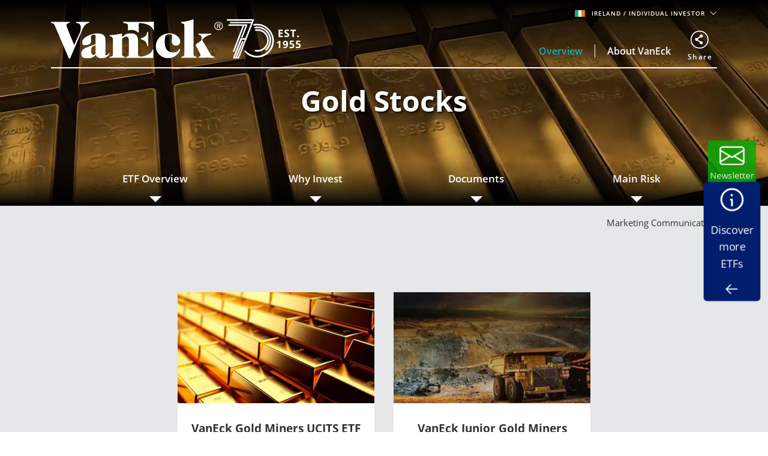

--- FILE ---
content_type: text/html; charset=utf-8
request_url: https://www.vaneck.com/ie/en/gold-stocks
body_size: 80647
content:


    <!DOCTYPE html>
<html lang="en-IE">
<head>
    <meta name="viewport" content="width=device-width, initial-scale=1" />
    <meta http-equiv="Content-Type" content="text/html; charset=UTF-8" />
    <script type="text/javascript">
        var swipeText = "Swipe<br />to view <br /> full data<br /><span class='fa fa-arrows-h'></span>";
        var isAcademyProgressEnabled = false;
    </script>
    

    
    <title>Gold Stocks | Gold as a hedging opportunity |&#xA0;VanEck</title>
    <meta property="og:title" content="Gold Stocks | Gold as a hedging opportunity |&#xA0;VanEck" />

            <meta name="description" content="Gold stocks or gold mining stocks can help to stabilize your portfolio in turbulent times and profit from regular dividend payments. Risk of capital loss." />
            <meta property="og:description" content="Gold stocks or gold mining stocks can help to stabilize your portfolio in turbulent times and profit from regular dividend payments. Risk of capital loss." />
            <meta property="og:type" content="website" />
            <meta name="robots" content="index,follow" />
            <meta property="og:url" content="https://www.vaneck.com/ie/en/gold-stocks" />
            <meta property="og:locale" content="en_IE" />
            <meta property="idio:investor_type" content="retail" />
            <meta property="idio:investor_type" content="pi" />
            <meta property="idio:content_id" content="182384" />
            <meta property="article:published_time" content="2022-09-26T09:23:08.000&#x2B;00:00" />
            <meta property="idio:category_name" content="Stocks" />
            <meta property="idio:available_language" content="en" />
            <meta property="idio:available_language" content="de" />
            <meta property="idio:available_language" content="fr" />
            <meta property="idio:available_language" content="nl" />
            <meta property="idio:available_language" content="it" />
            <meta property="idio:available_language" content="pl" />
            <meta property="idio:available_language" content="es-ES" />



        <script type="application/ld+json">
            {"@context":"https://schema.org","@graph":[{"@type":"WebPage","@id":"https://www.vaneck.com/ie/en/gold-stocks/","url":"https://www.vaneck.com/ie/en/gold-stocks/","name":"Gold Stocks | Gold as a hedging opportunity | VanEck","isPartOf":{"@id":"https://www.vaneck.com/ie/en/#website"},"datePublished":"2022-09-26T09:20:32+00:00","dateModified":"2025-04-03T13:13:56+00:00","description":"Gold stocks or gold mining stocks can help to stabilize your portfolio in turbulent times and profit from regular dividend payments. Risk of capital loss.","inLanguage":"en","potentialAction":[{"@type":"ReadAction","target":["https://www.vaneck.com/ie/en/gold-stocks/"]}]},{"@type":"Website","@id":"https://www.vaneck.com/ie/en/#website","url":"https://www.vaneck.com/ie/en/","name":"VanEck","inLanguage":"en"}]}
        </script>
        <script type="application/ld+json">
            {"@context":"https://schema.org","@type":"FAQPage","mainEntity":[{"@type":"Question","name":"Why Invest in Gold Stocks?","acceptedAnswer":{"@type":"Answer","text":"&amp;nbsp;Investing in Gold Stocks can offer several benefits. It provides a diversified portfolio with exposure to the gold mining sector, which can act as a hedge against inflation. Gold has historically maintained its value during economic uncertainties and has the potential for appreciation."}},{"@type":"Question","name":"What are the Main Risks of Investing in Gold Stocks?","acceptedAnswer":{"@type":"Answer","text":"The main risks include market risks and volatility, which can result in fluctuations in the value of your investment. There is also a risk associated with investing in small-scale companies, as their performance may be more volatile and unpredictable."}},{"@type":"Question","name":"What are Gold Stocks?","acceptedAnswer":{"@type":"Answer","text":"Gold Stocks refer to shares or equities of companies involved in the exploration, extraction, and refining of gold. When you invest in Gold Stocks, you are investing in companies that are engaged in the gold mining sector. These companies can range from more established and mature firms to younger companies with significant growth potential.&amp;nbsp;"}}]}
        </script>
        <script type="application/ld+json">
            {"@context":"http://schema.org","@type":"InvestmentFund","name":"Gold Stocks","description":"Gold Stocks offer diversified exposure to the gold mining sector, providing traditional protection from inflation and the potential for appreciation. Investors can choose between more mature or younger companies, allowing for investment at a reasonable cost.&nbsp;","url":"https://www.vaneck.com/ie/en/gold-stocks/","identifier":null,"category":"Global","feesAndCommissionsSpecification":null,"logo":null,"slogan":"Diversified exposure to the gold mining sector","alternateName":null,"aggregateRating":null,"areaServed":null,"audience":{"@type":"audience","Name":"Investor"},"brand":{"@type":"Organization","Name":"VanEck","Url":"https://www.vaneck.com/ie/en/"}}
        </script>

            <meta property="og:locale:alternate" content="en_AT" />
            <meta property="og:locale:alternate" content="de_AT" />
            <meta property="og:locale:alternate" content="en_DK" />
            <meta property="og:locale:alternate" content="en_FI" />
            <meta property="og:locale:alternate" content="en_FR" />
            <meta property="og:locale:alternate" content="fr_FR" />
            <meta property="og:locale:alternate" content="en_DE" />
            <meta property="og:locale:alternate" content="de_DE" />
            <meta property="og:locale:alternate" content="en_IE" />
            <meta property="og:locale:alternate" content="en_IS" />
            <meta property="og:locale:alternate" content="en_IT" />
            <meta property="og:locale:alternate" content="it_IT" />
            <meta property="og:locale:alternate" content="en_LU" />
            <meta property="og:locale:alternate" content="de_LU" />
            <meta property="og:locale:alternate" content="fr_LU" />
            <meta property="og:locale:alternate" content="en_NL" />
            <meta property="og:locale:alternate" content="nl_NL" />
            <meta property="og:locale:alternate" content="en_NO" />
            <meta property="og:locale:alternate" content="en_PL" />
            <meta property="og:locale:alternate" content="pl_PL" />
            <meta property="og:locale:alternate" content="en_PT" />
            <meta property="og:locale:alternate" content="en_ES" />
            <meta property="og:locale:alternate" content="es_ES" />
            <meta property="og:locale:alternate" content="en_SE" />
            <meta property="og:locale:alternate" content="en_CH" />
            <meta property="og:locale:alternate" content="de_CH" />
            <meta property="og:locale:alternate" content="it_CH" />
            <meta property="og:locale:alternate" content="fr_CH" />
            <meta property="og:locale:alternate" content="en_GB" />

            <meta property="og:site_name" content="Gold Stocks | Gold as a hedging opportunity |&#xA0;VanEck" />

            <meta name="twitter:creator" content="VanEck" />

            <meta name="twitter:card" content="summary" />
            <meta name="twitter:description" content="Gold stocks or gold mining stocks can help to stabilize your portfolio in turbulent times and profit from regular dividend payments. Risk of capital loss." />
            <meta name="twitter:title" content="Gold Stocks | Gold as a hedging opportunity |&#xA0;VanEck" />

            <meta name="twitter:site_name" content="Gold Stocks | Gold as a hedging opportunity |&#xA0;VanEck" />

    <link rel="canonical" href="https://www.vaneck.com/ie/en/gold-stocks/" />

    <link rel="alternate" hreflang="en-AT" href="https://www.vaneck.com/at/en/gold-stocks/" />
    <link rel="alternate" hreflang="de-AT" href="https://www.vaneck.com/at/de/gold-aktien/" />
    <link rel="alternate" hreflang="en-DK" href="https://www.vaneck.com/dk/en/gold-stocks/" />
    <link rel="alternate" hreflang="en-FI" href="https://www.vaneck.com/fi/en/gold-stocks/" />
    <link rel="alternate" hreflang="en-FR" href="https://www.vaneck.com/fr/en/gold-stocks/" />
    <link rel="alternate" hreflang="fr-FR" href="https://www.vaneck.com/fr/fr/actions-auriferes/" />
    <link rel="alternate" hreflang="en-DE" href="https://www.vaneck.com/de/en/gold-stocks/" />
    <link rel="alternate" hreflang="de-DE" href="https://www.vaneck.com/de/de/gold-aktien/" />
    <link rel="alternate" hreflang="en-IE" href="https://www.vaneck.com/ie/en/gold-stocks/" />
    <link rel="alternate" hreflang="en-IS" href="https://www.vaneck.com/is/en/gold-stocks/" />
    <link rel="alternate" hreflang="en-IT" href="https://www.vaneck.com/it/en/gold-stocks/" />
    <link rel="alternate" hreflang="it-IT" href="https://www.vaneck.com/it/it/azioni-oro/" />
    <link rel="alternate" hreflang="en-LU" href="https://www.vaneck.com/lu/en/gold-stocks/" />
    <link rel="alternate" hreflang="de-LU" href="https://www.vaneck.com/lu/de/gold-aktien/" />
    <link rel="alternate" hreflang="fr-LU" href="https://www.vaneck.com/lu/fr/actions-auriferes/" />
    <link rel="alternate" hreflang="en-NL" href="https://www.vaneck.com/nl/en/gold-stocks/" />
    <link rel="alternate" hreflang="nl-NL" href="https://www.vaneck.com/nl/nl/goud-aandelen/" />
    <link rel="alternate" hreflang="en-NO" href="https://www.vaneck.com/no/en/gold-stocks/" />
    <link rel="alternate" hreflang="en-PL" href="https://www.vaneck.com/pl/en/gold-stocks/" />
    <link rel="alternate" hreflang="pl-PL" href="https://www.vaneck.com/pl/pl/theme/gold-stocks/" />
    <link rel="alternate" hreflang="en-PT" href="https://www.vaneck.com/pt/en/gold-stocks/" />
    <link rel="alternate" hreflang="en-ES" href="https://www.vaneck.com/es/en/gold-stocks/" />
    <link rel="alternate" hreflang="es-ES" href="https://www.vaneck.com/es/es/acciones-de-oro/" />
    <link rel="alternate" hreflang="en-SE" href="https://www.vaneck.com/se/en/gold-stocks/" />
    <link rel="alternate" hreflang="en-CH" href="https://www.vaneck.com/ch/en/gold-stocks/" />
    <link rel="alternate" hreflang="de-CH" href="https://www.vaneck.com/ch/de/gold-aktien/" />
    <link rel="alternate" hreflang="it-CH" href="https://www.vaneck.com/ch/it/azioni-oro/" />
    <link rel="alternate" hreflang="fr-CH" href="https://www.vaneck.com/ch/fr/actions-auriferes/" />
    <link rel="alternate" hreflang="en-GB" href="https://www.vaneck.com/uk/en/gold-stocks/" />



    
        <link rel="preload" as="style" href="/static/eu/css-sass/dist/main.css">
        <link href="/static/eu/css-sass/dist/main.css" rel="stylesheet">
    <!-- Critical Preload-->
    <link rel="preload" as="font" href="/static/fonts/OpenSans/open-sans-v18-latin-600.woff2" crossorigin="anonymous">
    <link rel="preload" as="font" href="/static/fonts/OpenSans/open-sans-v18-latin-700.woff2" crossorigin="anonymous">
    <link rel="preload" as="font" href="/static/fonts/OpenSans/open-sans-v18-latin-800.woff2" crossorigin="anonymous">
    <link rel="preload" as="font" href="/static/fonts/OpenSans/open-sans-v18-latin-regular.woff2" crossorigin="anonymous">
    <link rel="preload" as="font" href="/static/fonts/slick/slick.woff" crossorigin="anonymous">

        <link rel="preload" as="script" href="/static/eu/js/dist/main.js"/>
    <link rel="preconnect" href="//app.usercentrics.eu">
    <link rel="preconnect" href="//api.usercentrics.eu">
    <link rel="preload" href="//app.usercentrics.eu/browser-ui/latest/loader.js" as="script">
    
    <script>
  var sharedData = { SearchFormatString: "https://www.vaneck.com/ie/en/search/?searchtext={0}" };
</script>

    





    <script type="text/javascript">
        var CdnRedirection = {
            currenthost: window.location.host,
            originserverhost: 'www.vaneck.com',
            cdnserverhost: 'www.vaneck.com',
            toOrigin: function() {
                if (this.currenthost !== this.originserverhost) {
                    window.location = window.location.protocol + '//' + this.originserverhost + window.location.pathname + window.location.search;
                }
            },
            toCdn: function() {
                if (this.currenthost !== this.cdnserverhost) {
                    window.location = window.location.protocol + '//' + this.cdnserverhost + window.location.pathname + window.location.search;
                }
            },
            check: function() {
                    this.toCdn();
            }
        }
            CdnRedirection.check();
    </script>

    <script src="/bundles/scripts/analytics-scripts.js"></script>
<!-- Google Tag Manager -->
<script type="text/javascript" src="/bundles/scripts/analytics-scripts.js"></script>
<script type="text/plain" data-usercentrics="Google Tag Manager">
	window.dataLayer = window.dataLayer || [];
	function gtag() {
		dataLayer.push(arguments);
	}
	gtag("consent", "default", {
		ad_storage: "denied",
		analytics_storage: "denied",
		wait_for_update: 2000 // milliseconds to wait for update
	});
	gtag("set", "ads_data_redaction", true);
</script>
<script type="text/plain" data-usercentrics="Google Tag Manager">
	(function(w, d, s, l, i) {
		w[l] = w[l] || [];
		w[l].push({
			'gtm.start': new Date().getTime(),
			event: 'gtm.js'
		});
		var f = d.getElementsByTagName(s)[0],
			j = d.createElement(s),
			dl = l != 'dataLayer' ? '&l=' + l : '';
		j.async = true;
		j.src =
			'https://www.googletagmanager.com/gtm.js?id=' + i + dl;
		f.parentNode.insertBefore(j, f);
	})(window, document, 'script', 'dataLayer', 'GTM-5P76753N'); 
</script>
<!-- End Google Tag Manager -->
<!-- Global site tag (gtag.js) - Google Analytics GA4 -->
<script async  type="text/plain"  data-usercentrics="Google Tag Manager" src="https://www.googletagmanager.com/gtag/js?id=G-W5S64TS8EB"></script>
<script type="text/plain"  data-usercentrics="Google Tag Manager">
  window.dataLayer = window.dataLayer || [];
  function gtag(){dataLayer.push(arguments);}
  gtag('js', new Date());

  gtag('set',{ 'VE_UserAgent':''+navigator.userAgent+'','VE_Language':'en-IE','VE_InvestorType':'retail','VE_Country':'m-ie','VE_FundType':'(not set)','VE_PageType':'other-gold-stocks','VE_SfdcId':''+GetSfveclId()+'','VE_MarketoId':''+GetMarketoId()+'','VE_PublishDate':'','VE_ReadTime':'','VE_PageCategory':'Stocks','VE_REC_ID':''+GetIdioVisitorId()+'' });
  gtag('event', 'page_view',{ 'VE_UserAgent':''+navigator.userAgent+'','VE_Language':'en-IE','VE_InvestorType':'retail','VE_Country':'m-ie','VE_FundType':'(not set)','VE_PageType':'other-gold-stocks','VE_SfdcId':''+GetSfveclId()+'','VE_MarketoId':''+GetMarketoId()+'','VE_PublishDate':'','VE_ReadTime':'','VE_PageCategory':'Stocks','VE_REC_ID':''+GetIdioVisitorId()+'','send_to':'G-XLC1ML09SH' });
</script>
<!-- End Global site tag (gtag.js) - Google Analytics GA4 -->
<input type="hidden" id="GA4TrackingId" value="G-W5S64TS8EB" />

<script type='text/plain' data-usercentrics='Google Analytics'>
    (function (i, s, o, g, r, a, m) {
        i['GoogleAnalyticsObject'] = r;
        i[r] = i[r] || function () {
            (i[r].q = i[r].q || []).push(arguments)
        }, i[r].l = 1 * new Date();
        a = s.createElement(o),
            m = s.getElementsByTagName(o)[0];
        a.async = 1;
        a.src = g;
        m.parentNode.insertBefore(a, m)
    })(window, document, 'script', '//www.google-analytics.com/analytics.js', 'ga');
    ga('create', '', 'auto');
            ga('set', 'dimension1', ''+navigator.userAgent+'');
            ga('set', 'dimension2', 'en-IE');
            ga('set', 'dimension3', 'retail');
            ga('set', 'dimension4', 'm-ie');
            ga('set', 'dimension5', '(not set)');
            ga('set', 'dimension6', 'other-gold-stocks');
            ga('set', 'dimension10', ''+GetSfveclId()+'');
            ga('set', 'dimension11', ''+GetMarketoId()+'');
            ga('set', 'dimension12', '');
            ga('set', 'dimension13', 'Stocks');
    ga('send', 'pageview');
</script>
<link rel='stylesheet' type='text/css' data-f-resource='EPiServerForms.css' href='/Util/EPiServer.Forms/EPiServerForms.css' />
<script>
!function(T,l,y){var S=T.location,k="script",D="instrumentationKey",C="ingestionendpoint",I="disableExceptionTracking",E="ai.device.",b="toLowerCase",w="crossOrigin",N="POST",e="appInsightsSDK",t=y.name||"appInsights";(y.name||T[e])&&(T[e]=t);var n=T[t]||function(d){var g=!1,f=!1,m={initialize:!0,queue:[],sv:"5",version:2,config:d};function v(e,t){var n={},a="Browser";return n[E+"id"]=a[b](),n[E+"type"]=a,n["ai.operation.name"]=S&&S.pathname||"_unknown_",n["ai.internal.sdkVersion"]="javascript:snippet_"+(m.sv||m.version),{time:function(){var e=new Date;function t(e){var t=""+e;return 1===t.length&&(t="0"+t),t}return e.getUTCFullYear()+"-"+t(1+e.getUTCMonth())+"-"+t(e.getUTCDate())+"T"+t(e.getUTCHours())+":"+t(e.getUTCMinutes())+":"+t(e.getUTCSeconds())+"."+((e.getUTCMilliseconds()/1e3).toFixed(3)+"").slice(2,5)+"Z"}(),iKey:e,name:"Microsoft.ApplicationInsights."+e.replace(/-/g,"")+"."+t,sampleRate:100,tags:n,data:{baseData:{ver:2}}}}var h=d.url||y.src;if(h){function a(e){var t,n,a,i,r,o,s,c,u,p,l;g=!0,m.queue=[],f||(f=!0,t=h,s=function(){var e={},t=d.connectionString;if(t)for(var n=t.split(";"),a=0;a<n.length;a++){var i=n[a].split("=");2===i.length&&(e[i[0][b]()]=i[1])}if(!e[C]){var r=e.endpointsuffix,o=r?e.location:null;e[C]="https://"+(o?o+".":"")+"dc."+(r||"services.visualstudio.com")}return e}(),c=s[D]||d[D]||"",u=s[C],p=u?u+"/v2/track":d.endpointUrl,(l=[]).push((n="SDK LOAD Failure: Failed to load Application Insights SDK script (See stack for details)",a=t,i=p,(o=(r=v(c,"Exception")).data).baseType="ExceptionData",o.baseData.exceptions=[{typeName:"SDKLoadFailed",message:n.replace(/\./g,"-"),hasFullStack:!1,stack:n+"\nSnippet failed to load ["+a+"] -- Telemetry is disabled\nHelp Link: https://go.microsoft.com/fwlink/?linkid=2128109\nHost: "+(S&&S.pathname||"_unknown_")+"\nEndpoint: "+i,parsedStack:[]}],r)),l.push(function(e,t,n,a){var i=v(c,"Message"),r=i.data;r.baseType="MessageData";var o=r.baseData;return o.message='AI (Internal): 99 message:"'+("SDK LOAD Failure: Failed to load Application Insights SDK script (See stack for details) ("+n+")").replace(/\"/g,"")+'"',o.properties={endpoint:a},i}(0,0,t,p)),function(e,t){if(JSON){var n=T.fetch;if(n&&!y.useXhr)n(t,{method:N,body:JSON.stringify(e),mode:"cors"});else if(XMLHttpRequest){var a=new XMLHttpRequest;a.open(N,t),a.setRequestHeader("Content-type","application/json"),a.send(JSON.stringify(e))}}}(l,p))}function i(e,t){f||setTimeout(function(){!t&&m.core||a()},500)}var e=function(){var n=l.createElement(k);n.src=h;var e=y[w];return!e&&""!==e||"undefined"==n[w]||(n[w]=e),n.onload=i,n.onerror=a,n.onreadystatechange=function(e,t){"loaded"!==n.readyState&&"complete"!==n.readyState||i(0,t)},n}();y.ld<0?l.getElementsByTagName("head")[0].appendChild(e):setTimeout(function(){l.getElementsByTagName(k)[0].parentNode.appendChild(e)},y.ld||0)}try{m.cookie=l.cookie}catch(p){}function t(e){for(;e.length;)!function(t){m[t]=function(){var e=arguments;g||m.queue.push(function(){m[t].apply(m,e)})}}(e.pop())}var n="track",r="TrackPage",o="TrackEvent";t([n+"Event",n+"PageView",n+"Exception",n+"Trace",n+"DependencyData",n+"Metric",n+"PageViewPerformance","start"+r,"stop"+r,"start"+o,"stop"+o,"addTelemetryInitializer","setAuthenticatedUserContext","clearAuthenticatedUserContext","flush"]),m.SeverityLevel={Verbose:0,Information:1,Warning:2,Error:3,Critical:4};var s=(d.extensionConfig||{}).ApplicationInsightsAnalytics||{};if(!0!==d[I]&&!0!==s[I]){var c="onerror";t(["_"+c]);var u=T[c];T[c]=function(e,t,n,a,i){var r=u&&u(e,t,n,a,i);return!0!==r&&m["_"+c]({message:e,url:t,lineNumber:n,columnNumber:a,error:i}),r},d.autoExceptionInstrumented=!0}return m}(y.cfg);function a(){y.onInit&&y.onInit(n)}(T[t]=n).queue&&0===n.queue.length?(n.queue.push(a),n.trackPageView({})):a()}(window,document,{src: "https://js.monitor.azure.com/scripts/b/ai.2.gbl.min.js", crossOrigin: "anonymous", cfg: { instrumentationKey:'3cc62042-bd9c-451d-b133-01ef4167efb2' }});
</script>
<script>
var epi = epi||{}; epi.EPiServer = epi.EPiServer||{}; epi.EPiServer.Forms = epi.EPiServer.Forms||{};
                    epi.EPiServer.Forms.InjectFormOwnJQuery = true;epi.EPiServer.Forms.OriginalJQuery = typeof jQuery !== 'undefined' ? jQuery : undefined;
</script>

    
    
    
    <script>
  var sharedData = { SearchFormatString: "https://www.vaneck.com/ie/en/search/?searchtext={0}" };
</script>


    <script type="text/plain" data-usercentrics="Optimizely" id="">
    _iaq = [["client", "869a878af96747889cfdbd746a6fd014"], ["delivery", 662], ["track", "consume"]]; !function (d, b) { var c = d.createElement(b); c.async = 1; b = d.getElementsByTagName(b)[0]; c.src = "//s.usea01.idio.episerver.net/ia.js"; b.parentNode.insertBefore(c, b) }(document, "script");
    !function (d, b) { var c = d.attachEvent ? "on" : ""; d[c ? "attachEvent" : "addEventListener"](c + "click", function (a) { for (a = a.srcElement || a.target; a && "a" !== a.tagName && "A" !== a.tagName && !a.href;)a = a.parentNode; if (a) { a = a.href; var e = b.protocol + "//" + b.host; 0 === a.indexOf(e) && /\.pdf(\?|#|$)/i.test(a) && _iaq.push(["track", "consume", a]) } }) }(document, location);
    </script>
<style>
ve-country.d-none {
display: none!important;
}
ve-language.d-none {
display: none!important;
}
ve-is-epi-edit-mode.d-none {
display: none!important;
}
ve-is-latest-version-preview.d-none {
display: none!important;
}
ve-epi-project-id.d-none {
display: none!important;
}
</style><script type="text/plain" data-usercentrics="Optimizely">localStorage.setItem("ve-pagevisits-eu", true)</script>

    
<ve-country style="display:none!important" translate="no">ie</ve-country>
<ve-language style="display:none!important" translate="no">en</ve-language>
<ve-is-epi-edit-mode style="display:none!important" translate="no">false</ve-is-epi-edit-mode>
<ve-is-latest-version-preview style="display:none!important" translate="no">false</ve-is-latest-version-preview>
<ve-epi-project-id style="display:none!important" translate="no"></ve-epi-project-id>
<ve-context-mode style="display:none!important" translate="no">Default</ve-context-mode>

    <style>
@media (max-width: 767.98px) {
  .customized-newsletter {
    display: none !important;
  }
}
</style>

    
</head>
<body class="mobile-push ucits-landing-page" >



<div id="root" class="root">
    <div class="bs4-nav landing-page-nav">
        <div class="sticky-wrapper">
            <header class="site-header sticky no-drop-shadow">

                <div class="container text-right">
                    
<div class="gateway">

    <span class="site-ahp-controls">
        <span class="site-country-selector"> 
            <span style="display:none" class="countryIcon global-nav-flag country-ireland"></span> 
            <button class="gateway__toggle d-inline-block text-util-xs" data-target="#gateway-modal" data-bs-target="#gateway-modal" data-toggle="modal"  data-bs-toggle="modal" type="button" id="gateway_button" aria-label="Gateway Button">
                <span> Ireland 
                    <span class="ucits-mobile-hide">/ Individual Investor
                    </span> 
                </span> 
                <svg aria-hidden="true" focusable="false" data-prefix="far" data-icon="chevron-down" class="svg-inline--fa fa-chevron-down fa-w-16 fa-lg gateway__toggle-icon" role="img" xmlns="http://www.w3.org/2000/svg" viewBox="0 0 18 18"> <path fill="currentColor" d="M2.26 4.88a.75.75 0 00-.54.21.75.75 0 000 1.07l6.75 6.75a.75.75 0 001.06 0l6.75-6.75a.75.75 0 000-1.07.75.75 0 00-1.06 0L9 11.31 2.78 5.1a.75.75 0 00-.52-.21z"></path> </svg> 
            </button> 
        </span>

    </span>
    <div class="modal gateway__modal" id="gateway-modal" tabindex="-1" role="dialog" aria-hidden="true" >
        <div class="modal-dialog" role="document">
            <div class="modal-content">
                <div class="modal-body">
                    <div class="container">
                        <span class="disclaimer-ahp-controls">
                            <span class="ahp-country-selector">
                                <span style="display:none" class="countryIcon global-nav-flag country-ireland"></span>

                                <button class="gateway__toggle d-inline-block text-util-xs" data-dismiss="modal" data-bs-dismiss="modal" type="button">
                                    <span class="content-item-t">
                                        Ireland
                                        <span class="ucits-mobile-hide">/ Individual Investor</span>
                                    </span>
                                    <svg aria-hidden="true" focusable="false" data-prefix="far" data-icon="chevron-up" class="svg-inline--fa fa-chevron-up fa-w-16 fa-lg gateway__toggle-icon" role="img" xmlns="http://www.w3.org/2000/svg" viewBox="0 0 18 18">
                                        <path fill="currentColor" d="M15.74 13.12a-.75-.75 0 00.54-.21-.75-.75 0 000-1.07L9.53 5.1a-.75-.75 0 00-1.06 0l-6.75 6.75a-.75-.75 0 000 1.07-.75-.75 0 001.06 0L9 6.69l6.22 6.22a-.75-.75 0 00.52.21z"></path>
                                    </svg>
                                </button>
                            </span>
                        </span>
                    </div>

                    <div class="row justify-content-center">
                        <div class="col-lg-9">
                            <div class="gateway__container container text-left">
                                <div class="display-2 mb-3 content-item-t">Welcome to VanEck</div>
                                <p class="mb-4 content-item-t">
                                    VanEck is a global investment manager with offices around the world. To help you find content that is suitable for your investment needs, please select your country and investor type.
                                </p>
                                <div class="form-row mb-lg-0 mb-4">
                                    <div class="col-lg-6">
                                        <div class="text-util-md mb-2 content-item-t">Select Your Country / Region</div>
                                        <div id="countryFlag" class="dropdown mb-4 global-nav-flag country-ireland">
                                            <div class="dropdown-menu dropdown__menu text-util-sm countries" role="menu">
                                                        <button class="dropdown-item dropdown__item text-util-sm global-nav-flag country-united-states content-item-t" data-id="US" data-blockid="1677" data-name="United States" role="menuitem" type="button" value="United States">United States</button>
                                                        <button class="dropdown-item dropdown__item text-util-sm global-nav-flag country-offshore-americas content-item-t" data-id="OFFSHORE" data-blockid="335957" data-name="Americas Offshore" role="menuitem" type="button" value="Americas Offshore">Americas Offshore</button>
                                                        <button class="dropdown-item dropdown__item text-util-sm global-nav-flag country-australia content-item-t" data-id="AU" data-blockid="1678" data-name="Australia" role="menuitem" type="button" value="Australia">Australia</button>
                                                        <button class="dropdown-item dropdown__item text-util-sm global-nav-flag country-austria content-item-t" data-id="AT" data-blockid="1679" data-name="Austria" role="menuitem" type="button" value="Austria">Austria</button>
                                                        <button class="dropdown-item dropdown__item text-util-sm global-nav-flag country-belgium content-item-t" data-id="BE" data-blockid="131970" data-name="Belgium" role="menuitem" type="button" value="Belgium">Belgium</button>
                                                        <button class="dropdown-item dropdown__item text-util-sm global-nav-flag country-brazil content-item-t" data-id="BR" data-blockid="176412" data-name="Brazil" role="menuitem" type="button" value="Brazil">Brazil</button>
                                                        <button class="dropdown-item dropdown__item text-util-sm global-nav-flag country-canada content-item-t" data-id="CA" data-blockid="36315" data-name="Canada" role="menuitem" type="button" value="Canada">Canada</button>
                                                        <button class="dropdown-item dropdown__item text-util-sm global-nav-flag country-chile content-item-t" data-id="CL" data-blockid="1680" data-name="Chile" role="menuitem" type="button" value="Chile">Chile</button>
                                                        <button class="dropdown-item dropdown__item text-util-sm global-nav-flag country-china content-item-t" data-id="CN" data-blockid="45285" data-name="China" role="menuitem" type="button" value="China">China</button>
                                                        <button class="dropdown-item dropdown__item text-util-sm global-nav-flag country-denmark content-item-t" data-id="DK" data-blockid="1074" data-name="Denmark" role="menuitem" type="button" value="Denmark">Denmark</button>
                                                        <button class="dropdown-item dropdown__item text-util-sm global-nav-flag country-finland content-item-t" data-id="FI" data-blockid="1682" data-name="Finland" role="menuitem" type="button" value="Finland">Finland</button>
                                                        <button class="dropdown-item dropdown__item text-util-sm global-nav-flag country-france content-item-t" data-id="FR" data-blockid="105528" data-name="France" role="menuitem" type="button" value="France">France</button>
                                                        <button class="dropdown-item dropdown__item text-util-sm global-nav-flag country-germany content-item-t" data-id="DE" data-blockid="1683" data-name="Germany" role="menuitem" type="button" value="Germany">Germany</button>
                                                        <button class="dropdown-item dropdown__item text-util-sm global-nav-flag country-ireland content-item-t" data-id="IE" data-blockid="1684" data-name="Ireland" role="menuitem" type="button" value="Ireland">Ireland</button>
                                                        <button class="dropdown-item dropdown__item text-util-sm global-nav-flag country-iceland content-item-t" data-id="IS" data-blockid="307178" data-name="Iceland" role="menuitem" type="button" value="Iceland">Iceland</button>
                                                        <button class="dropdown-item dropdown__item text-util-sm global-nav-flag country-italy content-item-t" data-id="IT" data-blockid="1685" data-name="Italy" role="menuitem" type="button" value="Italy">Italy</button>
                                                        <button class="dropdown-item dropdown__item text-util-sm global-nav-flag country-liechtenstein content-item-t" data-id="LI" data-blockid="92727" data-name="Liechtenstein" role="menuitem" type="button" value="Liechtenstein">Liechtenstein</button>
                                                        <button class="dropdown-item dropdown__item text-util-sm global-nav-flag country-luxembourg content-item-t" data-id="LU" data-blockid="1686" data-name="Luxembourg" role="menuitem" type="button" value="Luxembourg">Luxembourg</button>
                                                        <button class="dropdown-item dropdown__item text-util-sm global-nav-flag country-mexico content-item-t" data-id="MX" data-blockid="176413" data-name="Mexico" role="menuitem" type="button" value="Mexico">Mexico</button>
                                                        <button class="dropdown-item dropdown__item text-util-sm global-nav-flag country-netherlands content-item-t" data-id="NL" data-blockid="1687" data-name="Netherlands" role="menuitem" type="button" value="Netherlands">Netherlands</button>
                                                        <button class="dropdown-item dropdown__item text-util-sm global-nav-flag country-norway content-item-t" data-id="NO" data-blockid="1688" data-name="Norway" role="menuitem" type="button" value="Norway">Norway</button>
                                                        <button class="dropdown-item dropdown__item text-util-sm global-nav-flag country-peru content-item-t" data-id="PE" data-blockid="75001" data-name="Peru" role="menuitem" type="button" value="Peru">Peru</button>
                                                        <button class="dropdown-item dropdown__item text-util-sm global-nav-flag country-poland content-item-t" data-id="PL" data-blockid="128152" data-name="Poland" role="menuitem" type="button" value="Poland">Poland</button>
                                                        <button class="dropdown-item dropdown__item text-util-sm global-nav-flag country-portugal content-item-t" data-id="PT" data-blockid="88955" data-name="Portugal" role="menuitem" type="button" value="Portugal">Portugal</button>
                                                        <button class="dropdown-item dropdown__item text-util-sm global-nav-flag country-spain content-item-t" data-id="ES" data-blockid="1689" data-name="Spain" role="menuitem" type="button" value="Spain">Spain</button>
                                                        <button class="dropdown-item dropdown__item text-util-sm global-nav-flag country-sweden content-item-t" data-id="SE" data-blockid="1690" data-name="Sweden" role="menuitem" type="button" value="Sweden">Sweden</button>
                                                        <button class="dropdown-item dropdown__item text-util-sm global-nav-flag country-switzerland content-item-t" data-id="CH" data-blockid="1594" data-name="Switzerland" role="menuitem" type="button" value="Switzerland">Switzerland</button>
                                                        <button class="dropdown-item dropdown__item text-util-sm global-nav-flag country-united-kingdom content-item-t" data-id="UK" data-blockid="1692" data-name="United Kingdom" role="menuitem" type="button" value="United Kingdom">United Kingdom</button>
                                                        <button class="dropdown-item dropdown__item text-util-sm global-nav-flag country-rest-of-asia content-item-t" data-id="ASIA" data-blockid="1681" data-name="Rest of Asia" role="menuitem" type="button" value="Rest of Asia">Rest of Asia</button>
                                                        <button class="dropdown-item dropdown__item text-util-sm global-nav-flag country-rest-of-world content-item-t" data-id="CORP" data-blockid="1693" data-name="Rest of World" role="menuitem" type="button" value="Rest of World">Rest of World</button>
                                            </div>
                                            <button aria-haspopup="true" aria-expanded="false" class="dropdown__button dropdown__button-default text-util-sm content-item-t" data-toggle="dropdown" data-bs-toggle="dropdown" type="button" data-ve-gtm="ahp-country">
                                                <span class="dropdown__label country_label content-item-t" id="select-country-text" value="Ireland">
                                                    Ireland
                                                </span>
                                                <svg aria-hidden="true" focusable="false" data-prefix="far" data-icon="chevron-down" class="svg-inline--fa fa-chevron-down fa-w-16 fa-2x dropdown__icon dropdown__icon-default" role="img" xmlns="http://www.w3.org/2000/svg" viewBox="0 0 18 18">
                                                    <path fill="currentColor" d="M2.26 4.88a.75.75 0 00-.54.21.75.75 0 000 1.07l6.75 6.75a.75.75 0 001.06 0l6.75-6.75a.75.75 0 000-1.07.75.75 0 00-1.06 0L9 11.31 2.78 5.1a.75.75 0 00-.52-.21z"></path>
                                                </svg>
                                            </button>


                                        </div>
                                    </div>
                                    <div class="col-lg-6 scroll-to-investor">
                                        <div class="text-util-md mb-2 content-item-t">Select Investor Type</div>
                                        <div class="dropdown">
                                            <div class="dropdown-menu dropdown__menu text-util-sm investortypes" role="menu">
                                                        <button class="dropdown-item dropdown__item text-util-sm content-item-t"
                                                                role="menuitem" type="button"
                                                                data-id="retail" value="Individual Investor">
                                                            Individual Investor
                                                        </button>
                                                        <button class="dropdown-item dropdown__item text-util-sm content-item-t"
                                                                role="menuitem" type="button"
                                                                data-id="pi" value="Professional Investor">
                                                            Professional Investor
                                                        </button>
                                            </div>
                                            <button aria-haspopup="true" aria-expanded="false" class="dropdown__button dropdown__button-default text-util-sm " data-toggle="dropdown" data-bs-toggle="dropdown" type="button" data-ve-gtm="ahp-investor-type">
                                                <span class="dropdown__label investortype_label content-item-t">
                                                    Select Investor Type
                                                </span>
                                                <svg aria-hidden="true" focusable="false" data-prefix="far" data-icon="chevron-down" class="svg-inline--fa fa-chevron-down fa-w-16 fa-2x dropdown__icon dropdown__icon-default" role="img" xmlns="http://www.w3.org/2000/svg" viewBox="0 0 18 18">
                                                    <path fill="currentColor" d="M2.26 4.88a.75.75 0 00-.54.21.75.75 0 000 1.07l6.75 6.75a.75.75 0 001.06 0l6.75-6.75a.75.75 0 000-1.07.75.75 0 00-1.06 0L9 11.31 2.78 5.1a.75.75 0 00-.52-.21z"></path>
                                                </svg>
                                            </button>

                                        </div>
                                    </div>
                                </div>
                                <div id="disclaimer_block" style="display:none;">
                                    <div class="text-util-md mb-2 header">
                                        
                                    </div>
                                    <div class="mb-4 text">
                                        
                                    </div>

                                    <div class="mt-3">
                                        <button data-dismiss="modal" data-bs-dismiss="modal" class="btn btn-primary gateway__action agree" data-ve-gtm="ahp-disclaimer-agree" data-agree="">
                                            I agree
                                        </button>
                                        <button class="btn btn-white gateway__action decline" data-ve-gtm="ahp-disclaimer-decline" data-decline="">
                                            I decline
                                        </button>
                                    </div>
                                </div>
                            </div>
                        </div>
                    </div>
                </div>
            </div>
        </div>
    </div>
</div>


<input type="hidden" id="hdnDataUrl" value="/common/header/processrequest" />
<input type="hidden" id="hdnSelectedCountry" value="IE" />
<input type="hidden" id="hdnCurrentCountryIso3" value="IRL" />
<input type="hidden" id="hdnSelectedAudience" value="retail" />
<input type="hidden" id="hdnCurrentLanguage" value="English" />
<input type="hidden" id="hdnLanguage" value="en" />
<input type="hidden" id="hdnCountryUrl" value="/ucits/theme/gold-stocks?country=ie&amp;audience=retail" />
<input type="hidden" id="hdnAhpLanguage" value="" />
<input type="hidden" id="hdnCurrentCountryName" value="Ireland" />
<input type="hidden" id="hdnCurrentMicrositeId" value="ucits" />
<input type="hidden" id="hdnCurrentSiteContextType" value="Ucits" />
<input type="hidden" id="hdnSameWayEnabled" value="True" />
<input type="hidden" id="hdnAhpSelectedCountryName" value="" />

                </div>


<header class="page-top is-sticky">
    <div class="container">
        <div class="page-top__content">
            <a href="/ie/en/" class="page-top__link logo-blue" target="_blank">
                <img src="/globalassets/home/ucits/theme/semiconductors/logo.svg" class="logo" alt="Logo VanEck" />
            </a>
            <a href="/ie/en/" class="page-top__link logo-white" target="_blank">
                <img src="/globalassets/home/ucits/theme/semiconductors/logo-white.svg" class="logo" alt="Logo VanEck" />
            </a>
            <div class="menu-section">
                    <nav class="navigation">
                        <ul class="navigation__list">
                                <li class="navigation__item mobile">
                                    <a class="navigation__anchor is-active" href="https://www.vaneck.com/ie/en/gold-stocks/">
Overview                                    </a>
                                </li>


                                <li class="navigation__item">
                                    <a class="navigation__anchor" href="/ie/en/about-vaneck/">About VanEck</a>
                                </li>
                        </ul>
                    </nav>
                <div class="text-hero__share-widget no-print">
    <div class="share-widget widget dropdown">
        <button data-ve-gtm="socialmedia-icon" aria-expanded="false" aria-haspopup="true" aria-label="Share Button" class="share-widget__toggle-button dropdown-toggle d-flex flex-column align-items-center px-2 py-2" data-toggle="dropdown" data-bs-toggle="dropdown" id="share-widget-button" type="button" data-display="static" data-bs-display="static">
            <?xml version="1.0" encoding="UTF-8" ?>
            <svg id="Ebene_2" xmlns="http://www.w3.org/2000/svg" viewBox="0 0 89.06 89.06" width="2rem" class="svg-inline--fa fa-share-rounded fa-w-16 fa-2x share-widget__toggle-button-icon"><g id="Ebene_1-2"><path class="" d="M44.53,5c21.8,0,39.53,17.73,39.53,39.53s-17.73,39.53-39.53,39.53S5,66.33,5,44.53,22.73,5,44.53,5m0-5C19.94,0,0,19.94,0,44.53s19.94,44.53,44.53,44.53,44.53-19.94,44.53-44.53S69.13,0,44.53,0h0Z" /><path class="" d="M52.9,52.57c-1.51,0-2.91,.44-4.09,1.19l-11.94-8.34c.19-.67,.3-1.38,.3-2.11s-.1-1.44-.3-2.11l11.62-8.11c1.25,.89,2.77,1.41,4.42,1.41,4.22,0,7.64-3.42,7.64-7.64,0-4.22-3.42-7.64-7.64-7.64s-7.64,3.42-7.64,7.64c0,.56,.06,1.1,.17,1.62l-11.92,8.32c-1.16-.72-2.53-1.13-4-1.13-4.22,0-7.64,3.42-7.64,7.64s3.42,7.64,7.64,7.64c1.47,0,2.84-.41,4-1.13l12.01,8.38c-.17,.64-.27,1.31-.27,2,0,4.22,3.42,7.64,7.64,7.64s7.64-3.42,7.64-7.64c0-4.22-3.42-7.64-7.64-7.64Z" /></g></svg>
            <span class="text-util-md mt-1">Share</span>
        </button>
        <div role="menu" class="share-widget__menu widget-menu dropdown-menu focusable-menu widget-menu-left" aria-labelledby="share-widget-button" data-bs-popper="static">
            <div class="share-widget__menu-inner">
                <ul class="mb-0 list-unstyled">
                    <li class="mb-0 text-util-md">
                        <a id="linkedin" role="menuitem" class="share-widget__action share-Link" href="" rel="noreferrer noopener" target="_blank">
                            <svg aria-hidden="true" focusable="false" data-prefix="fab" data-icon="linkedin-in" class="svg-inline--fa fa-linkedin-in fa-w-16 fa-2x share-widget__action-icon" role="img" xmlns="http://www.w3.org/2000/svg" viewBox="0 0 24 24">
                                <path fill="currentColor" d="M8.12 7.09a.75.75 0 00-.54.22c-.25.18-.43.43-.43.75 0 .53.44.98.97.98s.97-.45.97-.98c0-.32-.19-.57-.44-.75a.75.75 0 00-.53-.22zm5.85 3.26c-1.65 0-3 1.35-3 3v3.15a.75.75 0 00.75.75.75.75 0 00.75-.75v-3.15c0-.84.66-1.5 1.5-1.5s1.5.66 1.5 1.5v3.15a.75.75 0 00.75.75.75.75 0 00.75-.75v-3.15c0-1.65-1.35-3-3-3zM7.5 2.25A5.26 5.26 0 002.25 7.5v9a5.26 5.26 0 005.25 5.25h9a5.26 5.26 0 005.25-5.24V7.5a5.26 5.26 0 00-5.25-5.25zm0 1.5h9a3.73 3.73 0 013.75 3.75v9a3.73 3.73 0 01-3.75 3.75h-9a3.73 3.73 0 01-3.75-3.75v-9A3.74 3.74 0 017.5 3.75zm.62 6.6a.75.75 0 00-.75.75v5.4a.75.75 0 00.75.75.75.75 0 00.75-.75v-5.4a.75.75 0 00-.75-.75z">
                                </path>
                            </svg><span class="share-widget__text">LinkedIn</span><span class="sr-only">
                                This link opens a new window
                            </span>
                        </a>
                    </li>
                    <li class="mb-0 text-util-md">
                        <a id="twitter" role="menuitem" class="share-widget__action share-Link" href="" rel="noreferrer noopener" target="_blank">
                            <svg aria-hidden="true" focusable="false" data-prefix="fab" data-icon="twitter" class="svg-inline--fa fa-twitter fa-w-16 fa-2x share-widget__action-icon" role="img" xmlns="http://www.w3.org/2000/svg" viewBox="0 0 24 24">
                                <path fill="currentColor" d="M7.46 6.8a.75.75 0 00-.62.31 6.25 6.25 0 00.04 7.24l-.58.2-.2.06-.04.01h-.01l-.01.01a.75.75 0 00-.04.01.75.75 0 00-.05.03.75.75 0 00-.04.01.75.75 0 00-.05.03.75.75 0 00-.05.03.75.75 0 000 .01.75.75 0 00-.06.04.75.75 0 00-.05.05.75.75 0 00-.03.04.75.75 0 00-.02.02.75.75 0 00-.02.02.75.75 0 00-.02.04.75.75 0 00-.04.07.75.75 0 000 .02.75.75 0 00-.02.04.75.75 0 00-.02.07.75.75 0 00-.02.07.75.75 0 000 .05.75.75 0 000 .02.75.75 0 00-.01.07.75.75 0 000 .04.75.75 0 000 .04.75.75 0 00.01.02.75.75 0 00.01.05.75.75 0 00.02.07.75.75 0 00.01.04.75.75 0 00.02.04.75.75 0 00.04.07.75.75 0 00.03.05.75.75 0 00.14.14c.85 1.14 2.11 2.57 4.67 2.57 2.28 0 4.17-.84 5.44-2.28a8.34 8.34 0 001.87-5.38l1.11-1.67A.75.75 0 0018.25 8h-1.54a3.44 3.44 0 00-2.66-1.2 3.65 3.65 0 00-3.51 2.64A5.62 5.62 0 018.1 7.2a.75.75 0 00-.65-.4zm6.6 1.5c1 0 1.38.28 1.76.86a.75.75 0 00.63.34h.4l-.42.63a.75.75 0 00-.02.04.75.75 0 00-.02.03.75.75 0 00-.03.05.75.75 0 000 .01.75.75 0 00-.02.06.75.75 0 00-.02.07.75.75 0 00-.01.04.75.75 0 000 .03.75.75 0 000 .01.75.75 0 000 .07.75.75 0 000 .01c0 1.96-.57 3.57-1.55 4.68A5.46 5.46 0 0110.45 17a3.35 3.35 0 01-2.89-1.3l.73-.24a.75.75 0 00.3-1.24 4.72 4.72 0 01-.98-5.3 6.18 6.18 0 003.26 2.36.75.75 0 00.93-.7c.05-1.41.84-2.28 2.25-2.28zM7.5 2.25A5.26 5.26 0 002.25 7.5v9a5.26 5.26 0 005.25 5.25h9a5.26 5.26 0 005.25-5.24V7.5a5.26 5.26 0 00-5.25-5.25zm0 1.5h9a3.73 3.73 0 013.75 3.75v9a3.73 3.73 0 01-3.75 3.75h-9a3.73 3.73 0 01-3.75-3.75v-9A3.74 3.74 0 017.5 3.75z">
                                </path>
                            </svg><span class="share-widget__text">Twitter</span><span class="sr-only">
                                This link opens a new window
                            </span>
                        </a>
                    </li>
                    <li class="mb-0 text-util-md">
                        <a class="share-widget__action share-Link" href="" id="facebook" role="menuitem" target="_blank">
                            <svg aria-hidden="true" focusable="false" data-prefix="fab" data-icon="facebook" class="svg-inline--fa fa-facebook fa-w-16 fa-2x share-widget__action-icon" role="img" xmlns="http://www.w3.org/2000/svg" viewBox="0 0 24 24">
                                <path fill="currentColor" d="M15.55 7.65a3.42 3.42 0 00-3.4 3.4V21a.75.75 0 00.75.75.75.75 0 00.75-.75v-9.95c0-1.06.84-1.9 1.9-1.9h.95a.75.75 0 00.75-.75.75.75 0 00-.75-.75zM7.5 2.25A5.26 5.26 0 002.25 7.5v9a5.26 5.26 0 005.25 5.25h9a5.26 5.26 0 005.25-5.24V7.5a5.26 5.26 0 00-5.25-5.25zm0 1.5h9a3.73 3.73 0 013.75 3.75v9a3.73 3.73 0 01-3.75 3.75h-9a3.73 3.73 0 01-3.75-3.75v-9A3.74 3.74 0 017.5 3.75zm3.6 8.4a.75.75 0 00-.75.75.75.75 0 00.75.75h5.4a.75.75 0 00.75-.75.75.75 0 00-.75-.75z">
                                </path>
                            </svg><span class="share-widget__text">Facebook</span>
                        </a>
                    </li>
                    <li>
                        <button class="share-widget__action mb-0 text-util-md print" type="button" role="menuitem" aria-label="Print Button">
                            <svg aria-hidden="true" focusable="false" data-prefix="far" data-icon="print" class="svg-inline--fa fa-print fa-w-16 fa-2x share-widget__action-icon" role="img" xmlns="http://www.w3.org/2000/svg" viewBox="0 0 24 24" to="#">
                                <path fill="currentColor" d="M7 10.25a.75.75 0 00-.75.75.75.75 0 00.75.75h1a.75.75 0 00.75-.75.75.75 0 00-.75-.75zm0 2.8a.75.75 0 00-.75.75V20c0 .96.8 1.75 1.75 1.75h8c.96 0 1.75-.8 1.75-1.75v-6.2a.75.75 0 00-.75-.75zm.75 1.5h8.5V20c0 .15-.1.25-.25.25H8a.24.24 0 01-.25-.25zM8 2.25c-.96 0-1.75.8-1.75 1.75v3.25H5A2.76 2.76 0 002.25 10v5A2.76 2.76 0 005 17.75h2a.75.75 0 00.75-.75.75.75 0 00-.75-.75H5c-.7 0-1.25-.55-1.25-1.25v-5c0-.7.55-1.25 1.25-1.25h14c.7 0 1.25.55 1.25 1.25v5c0 .7-.55 1.25-1.25 1.25h-2a.75.75 0 00-.75.75.75.75 0 00.75.75h2A2.76 2.76 0 0021.75 15v-5A2.76 2.76 0 0019 7.25h-1.25V4c0-.96-.8-1.75-1.75-1.75zm0 1.5h8c.15 0 .25.1.25.25v3.25h-8.5V4c0-.15.1-.25.25-.25z">
                                </path>
                            </svg>Print
                        </button>
                    </li>
                    <li>
                        <button class="share-widget__action mb-0 text-util-md" type="button" role="menuitem" id="copyURL" aria-label="Copy Link Button">
                            <svg version="1.1" id="Ebene_2_00000145060260726762235250000007856239111765406866_"
                                 xmlns="http://www.w3.org/2000/svg" xmlns:xlink="http://www.w3.org/1999/xlink" x="0px" y="0px" viewBox="0 0 89.1 89.1"
                                 xml:space="preserve" class="share-widget__action-icon" height="20px" width="25px" role="img">
                            <path d="M79.5,0.5H25.9c-4.8,0-8.8,3.9-8.8,8.8v3.6H9.4c-4.8,0-8.8,3.9-8.8,8.8v57.7c0,4.8,3.9,8.8,8.8,8.8h57.7
		c4.8,0,8.8-3.9,8.8-8.8v-7.7h3.6c4.8,0,8.8-3.9,8.8-8.8V9.3C88.2,4.4,84.3,0.5,79.5,0.5z M67.1,82.9H9.4c-2,0-3.6-1.6-3.6-3.6V21.6
		c0-2,1.6-3.6,3.6-3.6h57.7c2,0,3.6,1.6,3.6,3.6v57.7C70.7,81.3,69.1,82.9,67.1,82.9z M79.5,66.4h-3.6V21.6c0-4.8-3.9-8.8-8.8-8.8
		H22.3V9.3c0-2,1.6-3.6,3.6-3.6h53.6c2,0,3.6,1.6,3.6,3.6v53.6C83.1,64.8,81.4,66.4,79.5,66.4z" />
                            <path d="M56.7,29.4c-2-2-4.6-3.1-7.3-3.1h0c0,0-0.1,0-0.1,0c-2.7,0-5.3,1-7.2,2.9c0,0,0,0,0,0L31.1,40.7
		c-0.2,0.2-0.3,0.4-0.4,0.6c-1.6,2-2.3,4.5-2.1,7c0.2,2.5,1.3,4.9,3.1,6.7c0.5,0.5,1.1,0.7,1.8,0.7c0.7,0,1.3-0.3,1.8-0.8
		c0.5-0.5,0.8-1.1,0.7-1.8c0-0.7-0.3-1.3-0.8-1.8c-0.9-0.9-1.5-2.1-1.6-3.5c-0.1-1.4,0.4-2.9,1.4-3.9c0.2-0.2,0.3-0.3,0.4-0.5
		l10.2-10.6c2-2,5.3-1.9,7.3,0.2c1,1,1.6,2.3,1.6,3.7c0,1.4-0.5,2.7-1.4,3.6c0,0,0,0,0,0l-4,4.2c-1,1-0.9,2.7,0.1,3.6
		c0.5,0.5,1.1,0.7,1.8,0.7c0.7,0,1.4-0.3,1.9-0.8l3.9-4.1c1.9-1.9,3-4.5,2.9-7.3C59.7,34,58.6,31.4,56.7,29.4z" />
                            <path d="M42.8,46.3c-0.5-0.5-1.1-0.8-1.8-0.8c-0.7,0-1.3,0.3-1.8,0.8c-0.5,0.5-0.8,1.1-0.8,1.8c0,0.7,0.3,1.3,0.8,1.8
		c1,1,1.6,2.3,1.6,3.7c0,1.4-0.5,2.6-1.4,3.6l-10.6,9.6c0,0-0.1,0.1-0.1,0.1c-1,1-2.2,1.5-3.6,1.4c-1.4,0-2.7-0.6-3.7-1.6
		c-1-1-1.5-2.4-1.5-3.9c0-1.5,0.6-2.9,1.5-3.8c0.5-0.5,2.3-2.2,3.2-3.2c0.5-0.5,0.8-1.1,0.8-1.8c0-0.7-0.3-1.3-0.8-1.8
		c-1-1-2.6-1-3.6,0c-1,1-3.2,3.1-3.2,3.1c0,0,0,0,0,0l0,0c-1.9,1.9-3,4.6-3,7.5c0,2.9,1.1,5.6,3,7.6c2,2,4.6,3.1,7.3,3.1
		c0,0,0.1,0,0.1,0c2.7,0,5.2-1,7.1-2.9L42.9,61c0,0,0,0,0,0c0,0,0,0,0,0c1.9-1.9,3-4.5,3-7.3C45.9,50.9,44.8,48.3,42.8,46.3z" />

                            </svg>Copy
                        </button>
                    </li>
                </ul>
                <div class="share-widget__menu-header justify-content-center">
                    <span class="text-util-md">Share Page</span><button class="share-widget__menu-close menu-close" type="button" aria-label="close">
                        <svg aria-hidden="true" focusable="false" data-prefix="far" data-icon="times-circle" class="svg-inline--fa fa-times-circle fa-w-16 fa-2x icon" role="img" xmlns="http://www.w3.org/2000/svg" viewBox="0 0 48 49">
                            <path fill="currentColor" d="M24 5.75a18.76 18.76 0 000 37.5 18.76 18.76 0 000-37.5zm0 1.5c9.54 0 17.25 7.71 17.25 17.25S33.54 41.75 24 41.75A17.24 17.24 0 016.75 24.5c0-9.54 7.71-17.25 17.25-17.25zm-5.65 10.84a.75.75 0 00-.54.22.75.75 0 000 1.06l5.13 5.13-5.13 5.13a.75.75 0 000 1.06.75.75 0 001.06 0L24 25.56l5.13 5.13a.75.75 0 001.06 0 .75.75 0 000-1.06l-5.13-5.13 5.13-5.13a.75.75 0 000-1.06.75.75 0 00-1.06 0L24 23.44l-5.13-5.13a.75.75 0 00-.52-.22z">
                            </path>
                        </svg>
                    </button>
                </div>
            </div>
        </div><span class="share-widget__overlay"></span>
    </div>
</div>
            </div>
        </div>
    </div>
</header>            </header>
        </div>
    </div>
    <main>
        
        <div >

    <div class="landing-page-hero" id="HeroLandingPage">
            <div class="container position-relative">
                <div class="share-widget-wrapper">
                    <div class="text-hero__share-widget no-print">
    <div class="share-widget widget dropdown">
        <button data-ve-gtm="socialmedia-icon" aria-expanded="false" aria-haspopup="true" aria-label="Share Button" class="share-widget__toggle-button dropdown-toggle d-flex flex-column align-items-center px-2 py-2" data-toggle="dropdown" data-bs-toggle="dropdown" id="share-widget-button" type="button" data-display="static" data-bs-display="static">
            <?xml version="1.0" encoding="UTF-8" ?>
            <svg id="Ebene_2" xmlns="http://www.w3.org/2000/svg" viewBox="0 0 89.06 89.06" width="2rem" class="svg-inline--fa fa-share-rounded fa-w-16 fa-2x share-widget__toggle-button-icon"><g id="Ebene_1-2"><path class="" d="M44.53,5c21.8,0,39.53,17.73,39.53,39.53s-17.73,39.53-39.53,39.53S5,66.33,5,44.53,22.73,5,44.53,5m0-5C19.94,0,0,19.94,0,44.53s19.94,44.53,44.53,44.53,44.53-19.94,44.53-44.53S69.13,0,44.53,0h0Z" /><path class="" d="M52.9,52.57c-1.51,0-2.91,.44-4.09,1.19l-11.94-8.34c.19-.67,.3-1.38,.3-2.11s-.1-1.44-.3-2.11l11.62-8.11c1.25,.89,2.77,1.41,4.42,1.41,4.22,0,7.64-3.42,7.64-7.64,0-4.22-3.42-7.64-7.64-7.64s-7.64,3.42-7.64,7.64c0,.56,.06,1.1,.17,1.62l-11.92,8.32c-1.16-.72-2.53-1.13-4-1.13-4.22,0-7.64,3.42-7.64,7.64s3.42,7.64,7.64,7.64c1.47,0,2.84-.41,4-1.13l12.01,8.38c-.17,.64-.27,1.31-.27,2,0,4.22,3.42,7.64,7.64,7.64s7.64-3.42,7.64-7.64c0-4.22-3.42-7.64-7.64-7.64Z" /></g></svg>
            <span class="text-util-md mt-1">Share</span>
        </button>
        <div role="menu" class="share-widget__menu widget-menu dropdown-menu focusable-menu widget-menu-left" aria-labelledby="share-widget-button" data-bs-popper="static">
            <div class="share-widget__menu-inner">
                <ul class="mb-0 list-unstyled">
                    <li class="mb-0 text-util-md">
                        <a id="linkedin" role="menuitem" class="share-widget__action share-Link" href="" rel="noreferrer noopener" target="_blank">
                            <svg aria-hidden="true" focusable="false" data-prefix="fab" data-icon="linkedin-in" class="svg-inline--fa fa-linkedin-in fa-w-16 fa-2x share-widget__action-icon" role="img" xmlns="http://www.w3.org/2000/svg" viewBox="0 0 24 24">
                                <path fill="currentColor" d="M8.12 7.09a.75.75 0 00-.54.22c-.25.18-.43.43-.43.75 0 .53.44.98.97.98s.97-.45.97-.98c0-.32-.19-.57-.44-.75a.75.75 0 00-.53-.22zm5.85 3.26c-1.65 0-3 1.35-3 3v3.15a.75.75 0 00.75.75.75.75 0 00.75-.75v-3.15c0-.84.66-1.5 1.5-1.5s1.5.66 1.5 1.5v3.15a.75.75 0 00.75.75.75.75 0 00.75-.75v-3.15c0-1.65-1.35-3-3-3zM7.5 2.25A5.26 5.26 0 002.25 7.5v9a5.26 5.26 0 005.25 5.25h9a5.26 5.26 0 005.25-5.24V7.5a5.26 5.26 0 00-5.25-5.25zm0 1.5h9a3.73 3.73 0 013.75 3.75v9a3.73 3.73 0 01-3.75 3.75h-9a3.73 3.73 0 01-3.75-3.75v-9A3.74 3.74 0 017.5 3.75zm.62 6.6a.75.75 0 00-.75.75v5.4a.75.75 0 00.75.75.75.75 0 00.75-.75v-5.4a.75.75 0 00-.75-.75z">
                                </path>
                            </svg><span class="share-widget__text">LinkedIn</span><span class="sr-only">
                                This link opens a new window
                            </span>
                        </a>
                    </li>
                    <li class="mb-0 text-util-md">
                        <a id="twitter" role="menuitem" class="share-widget__action share-Link" href="" rel="noreferrer noopener" target="_blank">
                            <svg aria-hidden="true" focusable="false" data-prefix="fab" data-icon="twitter" class="svg-inline--fa fa-twitter fa-w-16 fa-2x share-widget__action-icon" role="img" xmlns="http://www.w3.org/2000/svg" viewBox="0 0 24 24">
                                <path fill="currentColor" d="M7.46 6.8a.75.75 0 00-.62.31 6.25 6.25 0 00.04 7.24l-.58.2-.2.06-.04.01h-.01l-.01.01a.75.75 0 00-.04.01.75.75 0 00-.05.03.75.75 0 00-.04.01.75.75 0 00-.05.03.75.75 0 00-.05.03.75.75 0 000 .01.75.75 0 00-.06.04.75.75 0 00-.05.05.75.75 0 00-.03.04.75.75 0 00-.02.02.75.75 0 00-.02.02.75.75 0 00-.02.04.75.75 0 00-.04.07.75.75 0 000 .02.75.75 0 00-.02.04.75.75 0 00-.02.07.75.75 0 00-.02.07.75.75 0 000 .05.75.75 0 000 .02.75.75 0 00-.01.07.75.75 0 000 .04.75.75 0 000 .04.75.75 0 00.01.02.75.75 0 00.01.05.75.75 0 00.02.07.75.75 0 00.01.04.75.75 0 00.02.04.75.75 0 00.04.07.75.75 0 00.03.05.75.75 0 00.14.14c.85 1.14 2.11 2.57 4.67 2.57 2.28 0 4.17-.84 5.44-2.28a8.34 8.34 0 001.87-5.38l1.11-1.67A.75.75 0 0018.25 8h-1.54a3.44 3.44 0 00-2.66-1.2 3.65 3.65 0 00-3.51 2.64A5.62 5.62 0 018.1 7.2a.75.75 0 00-.65-.4zm6.6 1.5c1 0 1.38.28 1.76.86a.75.75 0 00.63.34h.4l-.42.63a.75.75 0 00-.02.04.75.75 0 00-.02.03.75.75 0 00-.03.05.75.75 0 000 .01.75.75 0 00-.02.06.75.75 0 00-.02.07.75.75 0 00-.01.04.75.75 0 000 .03.75.75 0 000 .01.75.75 0 000 .07.75.75 0 000 .01c0 1.96-.57 3.57-1.55 4.68A5.46 5.46 0 0110.45 17a3.35 3.35 0 01-2.89-1.3l.73-.24a.75.75 0 00.3-1.24 4.72 4.72 0 01-.98-5.3 6.18 6.18 0 003.26 2.36.75.75 0 00.93-.7c.05-1.41.84-2.28 2.25-2.28zM7.5 2.25A5.26 5.26 0 002.25 7.5v9a5.26 5.26 0 005.25 5.25h9a5.26 5.26 0 005.25-5.24V7.5a5.26 5.26 0 00-5.25-5.25zm0 1.5h9a3.73 3.73 0 013.75 3.75v9a3.73 3.73 0 01-3.75 3.75h-9a3.73 3.73 0 01-3.75-3.75v-9A3.74 3.74 0 017.5 3.75z">
                                </path>
                            </svg><span class="share-widget__text">Twitter</span><span class="sr-only">
                                This link opens a new window
                            </span>
                        </a>
                    </li>
                    <li class="mb-0 text-util-md">
                        <a class="share-widget__action share-Link" href="" id="facebook" role="menuitem" target="_blank">
                            <svg aria-hidden="true" focusable="false" data-prefix="fab" data-icon="facebook" class="svg-inline--fa fa-facebook fa-w-16 fa-2x share-widget__action-icon" role="img" xmlns="http://www.w3.org/2000/svg" viewBox="0 0 24 24">
                                <path fill="currentColor" d="M15.55 7.65a3.42 3.42 0 00-3.4 3.4V21a.75.75 0 00.75.75.75.75 0 00.75-.75v-9.95c0-1.06.84-1.9 1.9-1.9h.95a.75.75 0 00.75-.75.75.75 0 00-.75-.75zM7.5 2.25A5.26 5.26 0 002.25 7.5v9a5.26 5.26 0 005.25 5.25h9a5.26 5.26 0 005.25-5.24V7.5a5.26 5.26 0 00-5.25-5.25zm0 1.5h9a3.73 3.73 0 013.75 3.75v9a3.73 3.73 0 01-3.75 3.75h-9a3.73 3.73 0 01-3.75-3.75v-9A3.74 3.74 0 017.5 3.75zm3.6 8.4a.75.75 0 00-.75.75.75.75 0 00.75.75h5.4a.75.75 0 00.75-.75.75.75 0 00-.75-.75z">
                                </path>
                            </svg><span class="share-widget__text">Facebook</span>
                        </a>
                    </li>
                    <li>
                        <button class="share-widget__action mb-0 text-util-md print" type="button" role="menuitem" aria-label="Print Button">
                            <svg aria-hidden="true" focusable="false" data-prefix="far" data-icon="print" class="svg-inline--fa fa-print fa-w-16 fa-2x share-widget__action-icon" role="img" xmlns="http://www.w3.org/2000/svg" viewBox="0 0 24 24" to="#">
                                <path fill="currentColor" d="M7 10.25a.75.75 0 00-.75.75.75.75 0 00.75.75h1a.75.75 0 00.75-.75.75.75 0 00-.75-.75zm0 2.8a.75.75 0 00-.75.75V20c0 .96.8 1.75 1.75 1.75h8c.96 0 1.75-.8 1.75-1.75v-6.2a.75.75 0 00-.75-.75zm.75 1.5h8.5V20c0 .15-.1.25-.25.25H8a.24.24 0 01-.25-.25zM8 2.25c-.96 0-1.75.8-1.75 1.75v3.25H5A2.76 2.76 0 002.25 10v5A2.76 2.76 0 005 17.75h2a.75.75 0 00.75-.75.75.75 0 00-.75-.75H5c-.7 0-1.25-.55-1.25-1.25v-5c0-.7.55-1.25 1.25-1.25h14c.7 0 1.25.55 1.25 1.25v5c0 .7-.55 1.25-1.25 1.25h-2a.75.75 0 00-.75.75.75.75 0 00.75.75h2A2.76 2.76 0 0021.75 15v-5A2.76 2.76 0 0019 7.25h-1.25V4c0-.96-.8-1.75-1.75-1.75zm0 1.5h8c.15 0 .25.1.25.25v3.25h-8.5V4c0-.15.1-.25.25-.25z">
                                </path>
                            </svg>Print
                        </button>
                    </li>
                    <li>
                        <button class="share-widget__action mb-0 text-util-md" type="button" role="menuitem" id="copyURL" aria-label="Copy Link Button">
                            <svg version="1.1" id="Ebene_2_00000145060260726762235250000007856239111765406866_"
                                 xmlns="http://www.w3.org/2000/svg" xmlns:xlink="http://www.w3.org/1999/xlink" x="0px" y="0px" viewBox="0 0 89.1 89.1"
                                 xml:space="preserve" class="share-widget__action-icon" height="20px" width="25px" role="img">
                            <path d="M79.5,0.5H25.9c-4.8,0-8.8,3.9-8.8,8.8v3.6H9.4c-4.8,0-8.8,3.9-8.8,8.8v57.7c0,4.8,3.9,8.8,8.8,8.8h57.7
		c4.8,0,8.8-3.9,8.8-8.8v-7.7h3.6c4.8,0,8.8-3.9,8.8-8.8V9.3C88.2,4.4,84.3,0.5,79.5,0.5z M67.1,82.9H9.4c-2,0-3.6-1.6-3.6-3.6V21.6
		c0-2,1.6-3.6,3.6-3.6h57.7c2,0,3.6,1.6,3.6,3.6v57.7C70.7,81.3,69.1,82.9,67.1,82.9z M79.5,66.4h-3.6V21.6c0-4.8-3.9-8.8-8.8-8.8
		H22.3V9.3c0-2,1.6-3.6,3.6-3.6h53.6c2,0,3.6,1.6,3.6,3.6v53.6C83.1,64.8,81.4,66.4,79.5,66.4z" />
                            <path d="M56.7,29.4c-2-2-4.6-3.1-7.3-3.1h0c0,0-0.1,0-0.1,0c-2.7,0-5.3,1-7.2,2.9c0,0,0,0,0,0L31.1,40.7
		c-0.2,0.2-0.3,0.4-0.4,0.6c-1.6,2-2.3,4.5-2.1,7c0.2,2.5,1.3,4.9,3.1,6.7c0.5,0.5,1.1,0.7,1.8,0.7c0.7,0,1.3-0.3,1.8-0.8
		c0.5-0.5,0.8-1.1,0.7-1.8c0-0.7-0.3-1.3-0.8-1.8c-0.9-0.9-1.5-2.1-1.6-3.5c-0.1-1.4,0.4-2.9,1.4-3.9c0.2-0.2,0.3-0.3,0.4-0.5
		l10.2-10.6c2-2,5.3-1.9,7.3,0.2c1,1,1.6,2.3,1.6,3.7c0,1.4-0.5,2.7-1.4,3.6c0,0,0,0,0,0l-4,4.2c-1,1-0.9,2.7,0.1,3.6
		c0.5,0.5,1.1,0.7,1.8,0.7c0.7,0,1.4-0.3,1.9-0.8l3.9-4.1c1.9-1.9,3-4.5,2.9-7.3C59.7,34,58.6,31.4,56.7,29.4z" />
                            <path d="M42.8,46.3c-0.5-0.5-1.1-0.8-1.8-0.8c-0.7,0-1.3,0.3-1.8,0.8c-0.5,0.5-0.8,1.1-0.8,1.8c0,0.7,0.3,1.3,0.8,1.8
		c1,1,1.6,2.3,1.6,3.7c0,1.4-0.5,2.6-1.4,3.6l-10.6,9.6c0,0-0.1,0.1-0.1,0.1c-1,1-2.2,1.5-3.6,1.4c-1.4,0-2.7-0.6-3.7-1.6
		c-1-1-1.5-2.4-1.5-3.9c0-1.5,0.6-2.9,1.5-3.8c0.5-0.5,2.3-2.2,3.2-3.2c0.5-0.5,0.8-1.1,0.8-1.8c0-0.7-0.3-1.3-0.8-1.8
		c-1-1-2.6-1-3.6,0c-1,1-3.2,3.1-3.2,3.1c0,0,0,0,0,0l0,0c-1.9,1.9-3,4.6-3,7.5c0,2.9,1.1,5.6,3,7.6c2,2,4.6,3.1,7.3,3.1
		c0,0,0.1,0,0.1,0c2.7,0,5.2-1,7.1-2.9L42.9,61c0,0,0,0,0,0c0,0,0,0,0,0c1.9-1.9,3-4.5,3-7.3C45.9,50.9,44.8,48.3,42.8,46.3z" />

                            </svg>Copy
                        </button>
                    </li>
                </ul>
                <div class="share-widget__menu-header justify-content-center">
                    <span class="text-util-md">Share Page</span><button class="share-widget__menu-close menu-close" type="button" aria-label="close">
                        <svg aria-hidden="true" focusable="false" data-prefix="far" data-icon="times-circle" class="svg-inline--fa fa-times-circle fa-w-16 fa-2x icon" role="img" xmlns="http://www.w3.org/2000/svg" viewBox="0 0 48 49">
                            <path fill="currentColor" d="M24 5.75a18.76 18.76 0 000 37.5 18.76 18.76 0 000-37.5zm0 1.5c9.54 0 17.25 7.71 17.25 17.25S33.54 41.75 24 41.75A17.24 17.24 0 016.75 24.5c0-9.54 7.71-17.25 17.25-17.25zm-5.65 10.84a.75.75 0 00-.54.22.75.75 0 000 1.06l5.13 5.13-5.13 5.13a.75.75 0 000 1.06.75.75 0 001.06 0L24 25.56l5.13 5.13a.75.75 0 001.06 0 .75.75 0 000-1.06l-5.13-5.13 5.13-5.13a.75.75 0 000-1.06.75.75 0 00-1.06 0L24 23.44l-5.13-5.13a.75.75 0 00-.52-.22z">
                            </path>
                        </svg>
                    </button>
                </div>
            </div>
        </div><span class="share-widget__overlay"></span>
    </div>
</div>
                </div>
            </div>
            <div class="hero-landing hero__video" data-ve-gtm="container-main-card" id="">

                    <video playsinline="playsinline" muted="muted" preload=none loop="loop" class="hero-landing__bg" >
                            <source src="/globalassets/home/ucits/theme/gold-stocks/new-template-blocks/gold-stocks-header.mp4" type="video/mp4">
                    </video>

                <div class="hero-landing__bg hero-landing__bg--overlay" style="background-image:url()">
                    <div class="hero-landing__text-content">
                        <div>
                            <h1 class="title">Gold Stocks</h1>
                            <h2 class="sub-title"></h2>
                        </div>

                    </div>
                </div>
                <div id="populateHeroNav"></div>
            </div>
    </div>

        </div>

        <div class="populate-hero-nav" data-epi-type="content">
            




<div><div>

    <section class="bg-light-grey" id="" data-originalid="">
        
<div>

    <div class=" container pt-3" id="">
<div class="text-right">Marketing Communication</div>        

    </div>
</div><div>

    <div class=" " id="">
<style>
.bg-grey {
    background-color: #939598;
    color: white;
}
.bg-darkest-blue {
    background-color: #001E6D;
    color: white;
}
.bg-black {
    background-color: #14011a;
    color: white;
}
.bg-darkest-grey {
    background-color: #4D4D4F;
    color: white;
}
.pt-5, .py-5, .mb-5 {
    padding-top: 1rem !important;
    margin-bottom: 0rem !important;
}

</style>        

    </div>
</div>
    </section>
</div><div>

    <section class="hero-nav-item anchored-block " id="ETF-Overview" data-originalid="ETF-Overview">
        
<div>

<section id="MjYyNzcz" class="risk-tabs-section py-5 text-center" style="background-color: #E6E7E8;  ">
    <div class="container" id="tabSectionWrapper">
        <div class="row no-gutters risks-tabs-row">
            <div id="mainTabSection" class="col-xl-12" data-main-class="col-xl-12">
                <div class="main-content-wrapper pt-3">
                    <h1 class="section__title text-center" ></h1>
                    <div class="text-center"></div>

                    <div class="multi-product-content">

    <div class="mt-4 container ">
    <div class="how-to-buy carousel-block" id="" >
        <div class="carousel-block__heading h3">
            
        </div>
        <div class="carousel-block__main carousel-block__main--desktop-ucits d-none" data-slides-to-show="3">

    <div class="multi-product__item px-3">
        <div class="insight-card multi-product__card ">
                <div class="multi-product__image-container">
                    <div class="image multi-product__image" data-src="/home/ucits/theme/gold-miners-etf/goldbullion.webp" style="padding-bottom: 56.25%; background-image: url('/home/ucits/theme/gold-miners-etf/goldbullion.webp')"><img alt="Gold Bullion" class="image__img" loading="lazy" src="/home/ucits/theme/gold-miners-etf/goldbullion.webp" title="Gold Bullion"></div>
                </div>
            <div class="multi-product__text-wrapper p-3">
                <div class="multi-product__title h3 mt-3">
                    VanEck Gold Miners UCITS ETF
                </div>
                <div class="multi-product__text mt-3">
                    
                        <ul class="text-left">
                                <li>Access the most mature and stable companies in the gold mining sector</li>
                                <li>Protection from inflation</li>
                                <li>Regular income from dividends</li>
                                <li>Relatively low cost at 0.53% annually</li>
                        </ul>
                 </div>
            </div>


            <div class="fund-overview-block__content text-left">
                    <div class="fund-data-row__main-content h-auto" data-ticker-btn="GDX">

    <section class="w-100" id="" data-originalid="" >
        <div class="col-12 col-3-btn bs4-nav right_block d-flex justify-content-center">
        </div>
    </section>
                        <div class="ticker d-none">GDX</div>
                    </div>
                    <div class="fund-data-row">


<div class="fund-data-row__fund-details">
    <h2 class="d-none d-lg-block ignore-widow">ETF Details</h2>
    <h2 class="d-lg-none border-bottom ignore-widow" style="border-bottom: 2px;">ETF Details</h2>
    
        <strong>Basis-Ticker</strong><span>:</span>GDX        <br>
            <strong>ISIN</strong><span>:</span><span>IE00BQQP9F84</span><span class='copy-value-button'><img src='/globalassets/home/ucits/etf/copy-icon-white.svg' loading='lazy' alt='copy-icon' data-toggle='tooltip' data-placement='right' data-title='copy' data-copiedtext='copied' data-value='IE00BQQP9F84' /></span>            <br>
        <strong>TER</strong><span>:</span>0.53%        <br>
        <strong>AUM</strong><span>:</span>$4.0 B (as of&nbsp16-01-2026)        <br>
        <strong>SFDR Classification</strong><span>:</span>Article 6        <br>
</div>
                    </div>
                    <div class="risk-indicator p-3">
                        <div class="risk-indicator__range">
                            <div class="risk-indicator__label d-flex justify-content-between">
                                <h3 class="indicators-title d-block font-size-md ignore-widow">Lower risk</h3>
                                <h3 class="indicators-title d-block font-size-md ignore-widow text-right">Higher risk</h3>
                            </div>
                            <div class="risk-indicator__label d-flex justify-content-between pb-3">
                                <p class="font-size-sm ignore-widow">Typically lower reward</p>
                                <p class="font-size-sm ignore-widow text-right">Typically higher reward</p>
                            </div>
                            <div class="risk-indicator__arrows">
                                <span class="risk-indicator__arrow-tip"></span>
                                <span class="risk-indicator__arrow-line"></span>
                                <span class="risk-indicator__arrow-tip"></span>
                            </div>
                            <div class="risk-indicator__steps d-flex">
                                    <div class="risk-indicator__step ">1</div>
                                    <div class="risk-indicator__step ">2</div>
                                    <div class="risk-indicator__step ">3</div>
                                    <div class="risk-indicator__step ">4</div>
                                    <div class="risk-indicator__step ">5</div>
                                    <div class="risk-indicator__step risk-indicator__step--highlighted ">6</div>
                                    <div class="risk-indicator__step ">7</div>
                            </div>
                        </div>
                    </div>
            </div>
        </div>
    </div>

    <div class="multi-product__item px-3">
        <div class="insight-card multi-product__card ">
                <div class="multi-product__image-container">
                    <div class="image multi-product__image" data-src="/home/ucits/theme/junior-gold-miners-etf/gold-mining.webp" style="padding-bottom: 56.25%; background-image: url('/home/ucits/theme/junior-gold-miners-etf/gold-mining.webp')"><img alt="Gold Mining" class="image__img" loading="lazy" src="/home/ucits/theme/junior-gold-miners-etf/gold-mining.webp" title="Gold Mining"></div>
                </div>
            <div class="multi-product__text-wrapper p-3">
                <div class="multi-product__title h3 mt-3">
                    VanEck Junior Gold Miners UCITS ETF
                </div>
                <div class="multi-product__text mt-3">
                    
                        <ul class="text-left">
                                <li>Focus on young companies with significant potential</li>
                                <li>Exposure with greater leverage to the price of gold</li>
                                <li>Opportunities for significant expansion and growth</li>
                                <li>Relatively low cost at 0.55% annually</li>
                        </ul>
                 </div>
            </div>


            <div class="fund-overview-block__content text-left">
                    <div class="fund-data-row__main-content h-auto" data-ticker-btn="GDXJ">

    <section class="w-100" id="" data-originalid="" >
        <div class="col-12 col-3-btn bs4-nav right_block d-flex justify-content-center">
        </div>
    </section>
                        <div class="ticker d-none">GDXJ</div>
                    </div>
                    <div class="fund-data-row">


<div class="fund-data-row__fund-details">
    <h2 class="d-none d-lg-block ignore-widow">ETF Details</h2>
    <h2 class="d-lg-none border-bottom ignore-widow" style="border-bottom: 2px;">ETF Details</h2>
    
        <strong>Basis-Ticker</strong><span>:</span>GDXJ        <br>
            <strong>ISIN</strong><span>:</span><span>IE00BQQP9G91</span><span class='copy-value-button'><img src='/globalassets/home/ucits/etf/copy-icon-white.svg' loading='lazy' alt='copy-icon' data-toggle='tooltip' data-placement='right' data-title='copy' data-copiedtext='copied' data-value='IE00BQQP9G91' /></span>            <br>
        <strong>TER</strong><span>:</span>0.55%        <br>
        <strong>AUM</strong><span>:</span>$1.5 B (as of&nbsp16-01-2026)        <br>
        <strong>SFDR Classification</strong><span>:</span>Article 6        <br>
</div>
                    </div>
                    <div class="risk-indicator p-3">
                        <div class="risk-indicator__range">
                            <div class="risk-indicator__label d-flex justify-content-between">
                                <h3 class="indicators-title d-block font-size-md ignore-widow">Lower risk</h3>
                                <h3 class="indicators-title d-block font-size-md ignore-widow text-right">Higher risk</h3>
                            </div>
                            <div class="risk-indicator__label d-flex justify-content-between pb-3">
                                <p class="font-size-sm ignore-widow">Typically lower reward</p>
                                <p class="font-size-sm ignore-widow text-right">Typically higher reward</p>
                            </div>
                            <div class="risk-indicator__arrows">
                                <span class="risk-indicator__arrow-tip"></span>
                                <span class="risk-indicator__arrow-line"></span>
                                <span class="risk-indicator__arrow-tip"></span>
                            </div>
                            <div class="risk-indicator__steps d-flex">
                                    <div class="risk-indicator__step ">1</div>
                                    <div class="risk-indicator__step ">2</div>
                                    <div class="risk-indicator__step ">3</div>
                                    <div class="risk-indicator__step ">4</div>
                                    <div class="risk-indicator__step ">5</div>
                                    <div class="risk-indicator__step risk-indicator__step--highlighted ">6</div>
                                    <div class="risk-indicator__step ">7</div>
                            </div>
                        </div>
                    </div>
            </div>
        </div>
    </div>
        </div>
    </div>
</div>
                    </div>
                    <div class="footer mt-3"><p>Risk of Gold stocks: it is possible to lose capital and even your entire investment as a result of the <a title="Gold stocks - Main risk factors" href="#MTg1MTE1">Main risk factors</a> including market risks and volatility, the risk associated with investing in small-scale companies and the risk of investing in gold and silver mining companies, described below and in the <a href="/globalassets/home/ucits/documents/prospectuses/consolidated-prospectus---vaneck-ucits-etfs-plc.pdf" title="Gold stocks - Prospectus" target="_blank" rel="noopener">sales</a> prospectus.</p></div>
                </div>
            </div>
        </div>
    </div>
</section></div>
    </section>
</div><div>
    <section class="w-100 row" id="" data-originalid="" >
        <div class="col-12 col-3-btn bs4-nav right_block d-flex justify-content-center">
        </div>
    </section>
</div><div>

    <section class="mb-0 hero-nav-item anchored-block" id="Why-Invest" data-originalid="Why-Invest">
        
<div>

<section id="MTgyODEw" class="custom-lazy-loader bg-img-responsive py-5  text-white text-center" style="background-color:" data-srcMobile="" data-srcTablet="" data-srcDesktop="/globalassets/home/ucits/theme/gold-stocks/investire-in-oro-tramite-un-etf-azioni-oro.webp">
    <div class="container">
                                <h1  class="mb-3">Investing in Gold Through Gold Stocks</h1>
<div style="text-align: center;">
<p>Investors are aware that there are two main methods for acquiring an exposure to gold. The first involves directly acquiring the precious metal itself by purchasing gold bullions, jewellery and other items made from gold. The second, however, involves investing in those companies dealing in the extraction and processing of gold.</p>
</div>
<div style="text-align: center;">
<p>Both versions of the gold stocks offered by VanEck give investors the opportunity to access the gold mining sector at a relatively low cost and in a diversified way. Above all, it guarantees pure play exposure to companies involved in gold exploration, extraction and refining.</p>
</div>
<div style="text-align: center;">
<p>VanEck offers investors the following two options:</p>
</div>                                    <div class="fund-overview-block__content">
                                                <div class="svg-link-wrapper text-left svg-33">



        <div class="svg-link"
           data-toggle="modal" data-target="#VanEck-Gold-Miners-UCITS-ETF--IE00BQQP9F84-"
           style="cursor: pointer;"
           >

            <div class="svg-link__text" >VanEck Gold Miners UCITS ETF (IE00BQQP9F84)</div>

            <span class="svg-link__icon">
        <button class="text-strong svg-link__cta-button svg-link__cta-button--white">
            <svg aria-hidden="true" focusable="false" data-prefix="far" data-icon="chevron-right" class="svg-inline--fa fa-chevron-right fa-md svg-cta__chevron" role="img" xmlns="http://www.w3.org/2000/svg" viewBox="0 0 18 18">
                <path fill="currentColor" d="M4.87 15.74a.75.75 0 00.22.54.75.75 0 001.07 0l6.75-6.75a.75.75 0 000-1.06L6.16 1.72a.75.75 0 00-1.07 0 .75.75 0 000 1.06L11.31 9 5.1 15.22a.75.75 0 00-.22.52z" stroke-width="1" stroke="#17468f">
                </path>
            </svg>
            <div class="svg-cta__text">Read more</div>
        </button>
            </span>
        </div>
    <div class="modal fade" id="VanEck-Gold-Miners-UCITS-ETF--IE00BQQP9F84-" tabindex="-1" role="dialog" aria-labelledby="svg-links" aria-hidden="true">
        <div class="modal-dialog modal-dialog-centered modal-lg" role="document">
            <div class="modal-content">
                <button type="button" class="close text-right" data-dismiss="modal" aria-label="Close">
                    <span aria-hidden="true">
                        <svg version="1.1" id="Capa_1" xmlns="http://www.w3.org/2000/svg" xmlns:xlink="http://www.w3.org/1999/xlink" x="0px" y="0px"
                             viewBox="0 0 330 330" style="enable-background:new 0 0 330 330;" xml:space="preserve" width="20px">
                        <g>
                        <path d="M315,0.001H15c-8.284,0-15,6.716-15,15v299.998c0,8.284,6.716,15,15,15h300c8.284,0,15-6.716,15-15V15.001
		                        C330,6.717,323.284,0.001,315,0.001z M300,299.999H30V30.001h270V299.999z" />
                        <path d="M84.394,245.606C87.323,248.536,91.161,250,95,250c3.838,0,7.678-1.465,10.606-4.394l59.393-59.392l59.391,59.392
		                        c2.93,2.93,6.768,4.394,10.607,4.394c3.838,0,7.678-1.465,10.606-4.394c5.858-5.857,5.858-15.355,0-21.213l-59.391-59.393
		                        l59.394-59.393c5.858-5.857,5.858-15.355,0-21.213c-5.857-5.858-15.354-5.858-21.213,0L165,143.788l-59.393-59.395
		                        c-5.859-5.858-15.355-5.858-21.213,0c-5.858,5.857-5.858,15.355,0,21.213l59.393,59.395l-59.393,59.393
		                        C78.536,230.251,78.536,239.749,84.394,245.606z" />
                            </g>
                        </svg>
                    </span>
                </button>
                <div class="modal-body">
                    
<div><div>




<h3 >VanEck Gold Miners UCITS ETF (IE00BQQP9F84)</h3>

<p><p><a href="/ie/en/investments/gold-miners-etf/" target="_blank" rel="noopener"><strong>This Gold Miners ETF</strong></a>, launched in 2015, enables you to invest in mature companies in the gold sector that are listed on the stock market. These are large groups with diversified portfolios and many years of experience in the industry.</p>
<div class="row">
<div class="col-6 justify-content-center" style="text-align: center;">



    <div class="bla highcharts-block-js" >
            <h3 class=""><small>GDX exposure by country</small></h3>
        <div id="country-exposure-gdx" class=""></div>
<div style="text-align: center; font-size: 14px;">Source: VanEck, Data updated on 31/08/22.</div>    </div>
    <script>

          var chartOptions = {
              vaneck: {
                  languageISO: 'en',
                  FlipSeriesAndCategories: false,
                  LongXaxisLabels: false,
                  BlockID: 182906,
                  link: '/globalassets/home/ucits/theme/gold-stocks/chart/country-exposure-gdx.csv',
                                categories: [ 
                        {
                        name: `Canada`,
                        lineWidth: 0,
                        color: '#17468f',
                        tooltip: {
    pointFormat: '<b>{point.y:,.2f}%</b>',

                        xDateFormat: '%b %d, %Y',
                        valuePrefix: ``,
                        valueSuffix: ``
                        },
                        } ,
                    
                        {
                        name: `USA`,
                        lineWidth: 0,
                        color: '#0AB2BF',
                        tooltip: {
    pointFormat: '<b>{point.y:,.2f}%</b>',

                        xDateFormat: '%b %d, %Y',
                        valuePrefix: ``,
                        valueSuffix: ``
                        },
                        } ,
                    
                        {
                        name: `Australia`,
                        lineWidth: 0,
                        color: '#7D868C',
                        tooltip: {
    pointFormat: '<b>{point.y:,.2f}%</b>',

                        xDateFormat: '%b %d, %Y',
                        valuePrefix: ``,
                        valueSuffix: ``
                        },
                        } ,
                    
                        {
                        name: `Brazil`,
                        lineWidth: 0,
                        color: '#001E6D',
                        tooltip: {
    pointFormat: '<b>{point.y:,.2f}%</b>',

                        xDateFormat: '%b %d, %Y',
                        valuePrefix: ``,
                        valueSuffix: ``
                        },
                        } ,
                    
                        {
                        name: `South Africa`,
                        lineWidth: 0,
                        color: '#A200B5',
                        tooltip: {
    pointFormat: '<b>{point.y:,.2f}%</b>',

                        xDateFormat: '%b %d, %Y',
                        valuePrefix: ``,
                        valueSuffix: ``
                        },
                        } ,
                    
                        {
                        name: `China`,
                        lineWidth: 0,
                        color: '#FF7212',
                        tooltip: {
    pointFormat: '<b>{point.y:,.2f}%</b>',

                        xDateFormat: '%b %d, %Y',
                        valuePrefix: ``,
                        valueSuffix: ``
                        },
                        } ,
                    
                        {
                        name: `Other`,
                        lineWidth: 0,
                        color: '#005902',
                        tooltip: {
    pointFormat: '<b>{point.y:,.2f}%</b>',

                        xDateFormat: '%b %d, %Y',
                        valuePrefix: ``,
                        valueSuffix: ``
                        },
                        } ,
                     ],

                  lang: {
                    decimalPoint: '.',
                      thousandsSep: ',',
                    months: ["January","February","March","April","May","June","July","August","September","October","November","December",""],
                    shortMonths: ["Jan","Feb","Mar","Apr","May","Jun","Jul","Aug","Sep","Oct","Nov","Dec",""],
                    weekdays: ["Sunday","Monday","Tuesday","Wednesday","Thursday","Friday","Saturday"],
                    shortWeekdays: ["Sun","Mon","Tue","Wed","Thu","Fri","Sat"]
                  },
              },

              chart: {
                  height: 450,
                        backgroundColor: 'transparent',
                type: 'pie'
              },

              title: false,
              exporting: { enabled: false },
              colors: ['#17468F', '#6e6F72'],
              subtitle: false,

              xAxis: {
                  type: 'category',
              labels: {
                  //format: '{value:%Y}',
                  style: {
                      fontFamily: "Open Sans, Arial",
                          color: "#666666",
                          fontSize: "15px",
                          fontWeight: "bold",
                          fontStyle: "normal"
                      }
                  }
              },

              yAxis: [{
                  title: {
                      text: '',
                      style: {
                          fontFamily: "Open Sans, Arial",
                          color: "#666666",
                          fontSize: "15px",
                          fontWeight: "bold",
                          fontStyle: "normal",
                          textAlign: "center"
                      }
                  },
                  labels: {
                      enabled: true,
                          style: {
                              fontFamily: "Open Sans, Arial",
                              color: "#666666",
                              fontSize: "15px",
                              fontWeight: "bold",
                              fontStyle: "normal"
                          },
                      format: '{value:,.0f}'
                      },
                        max: undefined,
                  },
                  {
                      title: {
                          text: '',
                          style: {
                              fontFamily: "Open Sans, Arial",
                              color: "#666666",
                              fontSize: "15px",
                              fontWeight: "bold",
                              fontStyle: "normal",
                              textAlign: "center"
                          },
                      },
                          opposite: true,
                  labels: {
                      format: '{value:,.0f}',
                      enabled: true,
                          style: {
                              fontFamily: "Open Sans, Arial",
                              color: "#666666",
                              fontSize: "15px",
                              fontWeight: "bold",
                              fontStyle: "normal"
                          },
                      }
                  }

                  ],
              plotLines: [{
                  value: 0,
                  width: 1,
                  color: '#000000'
              }]
              ,

              legend: {
                  enabled: true,
                  align: "center",
                  verticalAlign: "bottom",
                  itemMarginBottom: 10,
                  x: 0,
                  symbolRadius: 2,
                  itemStyle: {
                      fontFamily: "Open Sans, Arial",
                      color: "#666666",
                      fontSize: "15px",
                      fontWeight: "bold",
                      fontStyle: "normal"
                  }
              },

              credits: {
                  enabled: false
              },

              series: [ 
                        {
                        name: `Countries`,
                        lineWidth: 0,
                        color: '#17468f',
                        tooltip: {
    pointFormat: '<b>{point.y:,.2f}%</b>',

                        xDateFormat: '%b %d, %Y',
                        valuePrefix: ``,
                        valueSuffix: ``
                        },
                        } 
                     ],

                  data: {
                      csvURL: '/globalassets/home/ucits/theme/gold-stocks/chart/country-exposure-gdx.csv',
                      firstRowAsNames: false
},
              plotOptions: {
                  column: {
                      maxPointWidth: 125
                  },
                  series: {
                      dataLabels: {
                          enabled: true,
                          style: {
                              fontFamily: "Open Sans, Arial",
                              color: "#666666",
                              fontSize: "15px",
                              fontWeight: "bold",
                              fontStyle: "normal",
                              textOutline: "none"
                          },
                          crop: false,
                          overflow: 'none'
                        },
                        stacking: undefined,
                  }
              },
              responsive: {
                  rules: [

                      {
                          condition: {
                              maxWidth: 640
                          },
                          chartOptions: {
                              plotOptions: {
                                  series: {
                                      dataLabels: {
                                          crop: true,
                                          overflow: 'justify',
                                          padding: 0,
                                          connectorShape: "crookedLine",
                                          distance: 20,
                                          connectorPadding: 3,
                                          style: {
                                              fontFamily: "Open Sans, Arial",
                                              color: "#666666",
                                              fontSize: "13px",
                                              fontWeight: "normal",
                                              fontStyle: "normal",
                                              textOutline: "none"
                                          }
                                      }
                                  }
                              }
                          }
                      },
                                       ]
              }
          }

          override = {
              bla: "bla"
          }

        

        window.HighchartDataList = window.HighchartDataList ? window.HighchartDataList : [];
        var renderingContainer = 'country-exposure-gdx';
        var rendered = false;
        window.HighchartDataList.push({renderingContainer, chartOptions, override, rendered});
    </script>


</div>
<div class="col-4 justify-content-center" style="text-align: center;">



    <div class="bla highcharts-block-js" >
            <h3 class=""><small>GDX company size</small></h3>
        <div id="company-size-gdx" class=""></div>
<div style="text-align: center; font-size: 14px;">Source: VanEck, Data updated on 31/08/22.</div>    </div>
    <script>

          var chartOptions = {
              vaneck: {
                  languageISO: 'en',
                  FlipSeriesAndCategories: false,
                  LongXaxisLabels: true,
                  BlockID: 183147,
                  link: '/globalassets/home/ucits/theme/gold-stocks/chart/company-size-gdx.csv',
                                categories: [ 
                        {
                        name: `Large (&gt;$ 5bn)`,
                        lineWidth: 0,
                        color: '#17468f',
                        yAxis: 1,
    tooltip: {
    pointFormat: '<b>{point.y:,.2f}%</b>',

                        xDateFormat: '%b %d, %Y',
                        valuePrefix: ``,
                        valueSuffix: ``
                        },
                        } ,
                    
                        {
                        name: `Medium ($1-5bn)`,
                        lineWidth: 0,
                        color: '#17468f',
                        yAxis: 1,
    tooltip: {
    pointFormat: '<b>{point.y:,.2f}%</b>',

                        xDateFormat: '%b %d, %Y',
                        valuePrefix: ``,
                        valueSuffix: ``
                        },
                        } ,
                    
                        {
                        name: `Small (&lt;$1bn)`,
                        lineWidth: 0,
                        color: '#17468f',
                        yAxis: 1,
    tooltip: {
    pointFormat: '<b>{point.y:,.2f}%</b>',

                        xDateFormat: '%b %d, %Y',
                        valuePrefix: ``,
                        valueSuffix: ``
                        },
                        } ,
                     ],

                  lang: {
                    decimalPoint: '.',
                      thousandsSep: ',',
                    months: ["January","February","March","April","May","June","July","August","September","October","November","December",""],
                    shortMonths: ["Jan","Feb","Mar","Apr","May","Jun","Jul","Aug","Sep","Oct","Nov","Dec",""],
                    weekdays: ["Sunday","Monday","Tuesday","Wednesday","Thursday","Friday","Saturday"],
                    shortWeekdays: ["Sun","Mon","Tue","Wed","Thu","Fri","Sat"]
                  },
              },

              chart: {
                  height: 450,
                        backgroundColor: 'transparent',
                type: 'column'
              },

              title: false,
              exporting: { enabled: false },
              colors: ['#17468F', '#6e6F72'],
              subtitle: false,

              xAxis: {
                  type: 'category',
              labels: {
                  //format: '{value:%Y}',
                  style: {
                      fontFamily: "Open Sans, Arial",
                          color: "#666666",
                          fontSize: "15px",
                          fontWeight: "bold",
                          fontStyle: "normal"
                      }
                  }
              },

              yAxis: [{
                  title: {
                      text: '',
                      style: {
                          fontFamily: "Open Sans, Arial",
                          color: "#666666",
                          fontSize: "15px",
                          fontWeight: "bold",
                          fontStyle: "normal",
                          textAlign: "center"
                      }
                  },
                  labels: {
                      enabled: true,
                          style: {
                              fontFamily: "Open Sans, Arial",
                              color: "#666666",
                              fontSize: "15px",
                              fontWeight: "bold",
                              fontStyle: "normal"
                          },
                      format: '{value:,.0f}%'
                      },
                        max: undefined,
                  },
                  {
                      title: {
                          text: '',
                          style: {
                              fontFamily: "Open Sans, Arial",
                              color: "#666666",
                              fontSize: "15px",
                              fontWeight: "bold",
                              fontStyle: "normal",
                              textAlign: "center"
                          },
                      },
                          opposite: true,
                  labels: {
                      format: '{value:,.0f}',
                      enabled: true,
                          style: {
                              fontFamily: "Open Sans, Arial",
                              color: "#666666",
                              fontSize: "15px",
                              fontWeight: "bold",
                              fontStyle: "normal"
                          },
                      }
                  }

                  ],
              plotLines: [{
                  value: 0,
                  width: 1,
                  color: '#000000'
              }]
              ,

              legend: {
                  enabled: false,
                  align: "center",
                  verticalAlign: "bottom",
                  itemMarginBottom: 10,
                  x: 0,
                  symbolRadius: 2,
                  itemStyle: {
                      fontFamily: "Open Sans, Arial",
                      color: "#666666",
                      fontSize: "15px",
                      fontWeight: "bold",
                      fontStyle: "normal"
                  }
              },

              credits: {
                  enabled: false
              },

              series: [ 
                        {
                        name: `Series`,
                        lineWidth: 0,
                        color: '#17468f',
                        yAxis: 1,
    tooltip: {
    pointFormat: '<b>{point.y:,.2f}%</b>',

                        xDateFormat: '%b %d, %Y',
                        valuePrefix: ``,
                        valueSuffix: ``
                        },
                        } 
                     ],

                  data: {
                      csvURL: '/globalassets/home/ucits/theme/gold-stocks/chart/company-size-gdx.csv',
                      firstRowAsNames: false
},
              plotOptions: {
                  column: {
                      maxPointWidth: 125
                  },
                  series: {
                      dataLabels: {
                          enabled: false,
                            format: '',
                          style: {
                              fontFamily: "Open Sans, Arial",
                              color: "#666666",
                              fontSize: "15px",
                              fontWeight: "bold",
                              fontStyle: "normal",
                              textOutline: "none"
                          },
                          crop: false,
                          overflow: 'none'
                        },
                        stacking: undefined,
                  }
              },
              responsive: {
                  rules: [
                 ]
              }
          }

          override = {
              bla: "bla"
          }

        

        window.HighchartDataList = window.HighchartDataList ? window.HighchartDataList : [];
        var renderingContainer = 'company-size-gdx';
        var rendered = false;
        window.HighchartDataList.push({renderingContainer, chartOptions, override, rendered});
    </script>


</div>
</div>
<style> .row {display: flex; flex: 50%; max-width: 100%; flex-wrap: wrap;} .col-6 {min-width:330px;width: 50%;} </style></p>



<p>
	<small></small>
</p>
</div></div>
                </div>
            </div>
        </div>
    </div>




        <div class="svg-link"
           data-toggle="modal" data-target="#VanEck-Junior-Gold-Miners-UCITS-ETF--IE00BQQP9G91-"
           style="cursor: pointer;"
           >

            <div class="svg-link__text" >VanEck Junior Gold Miners UCITS ETF (IE00BQQP9G91)</div>

            <span class="svg-link__icon">
        <button class="text-strong svg-link__cta-button svg-link__cta-button--white">
            <svg aria-hidden="true" focusable="false" data-prefix="far" data-icon="chevron-right" class="svg-inline--fa fa-chevron-right fa-md svg-cta__chevron" role="img" xmlns="http://www.w3.org/2000/svg" viewBox="0 0 18 18">
                <path fill="currentColor" d="M4.87 15.74a.75.75 0 00.22.54.75.75 0 001.07 0l6.75-6.75a.75.75 0 000-1.06L6.16 1.72a.75.75 0 00-1.07 0 .75.75 0 000 1.06L11.31 9 5.1 15.22a.75.75 0 00-.22.52z" stroke-width="1" stroke="#17468f">
                </path>
            </svg>
            <div class="svg-cta__text">Read more</div>
        </button>
            </span>
        </div>
    <div class="modal fade" id="VanEck-Junior-Gold-Miners-UCITS-ETF--IE00BQQP9G91-" tabindex="-1" role="dialog" aria-labelledby="svg-links" aria-hidden="true">
        <div class="modal-dialog modal-dialog-centered modal-lg" role="document">
            <div class="modal-content">
                <button type="button" class="close text-right" data-dismiss="modal" aria-label="Close">
                    <span aria-hidden="true">
                        <svg version="1.1" id="Capa_1" xmlns="http://www.w3.org/2000/svg" xmlns:xlink="http://www.w3.org/1999/xlink" x="0px" y="0px"
                             viewBox="0 0 330 330" style="enable-background:new 0 0 330 330;" xml:space="preserve" width="20px">
                        <g>
                        <path d="M315,0.001H15c-8.284,0-15,6.716-15,15v299.998c0,8.284,6.716,15,15,15h300c8.284,0,15-6.716,15-15V15.001
		                        C330,6.717,323.284,0.001,315,0.001z M300,299.999H30V30.001h270V299.999z" />
                        <path d="M84.394,245.606C87.323,248.536,91.161,250,95,250c3.838,0,7.678-1.465,10.606-4.394l59.393-59.392l59.391,59.392
		                        c2.93,2.93,6.768,4.394,10.607,4.394c3.838,0,7.678-1.465,10.606-4.394c5.858-5.857,5.858-15.355,0-21.213l-59.391-59.393
		                        l59.394-59.393c5.858-5.857,5.858-15.355,0-21.213c-5.857-5.858-15.354-5.858-21.213,0L165,143.788l-59.393-59.395
		                        c-5.859-5.858-15.355-5.858-21.213,0c-5.858,5.857-5.858,15.355,0,21.213l59.393,59.395l-59.393,59.393
		                        C78.536,230.251,78.536,239.749,84.394,245.606z" />
                            </g>
                        </svg>
                    </span>
                </button>
                <div class="modal-body">
                    
<div><div>




<h3 >VanEck Junior Gold Miners UCITS ETF (IE00BQQP9G91)</h3>

<p><p><a href="/ie/en/investments/junior-gold-miners-etf/" target="_blank" rel="noopener"><strong>This Gold Miners ETF</strong></a> draws on a portfolio of younger companies specialising in the exploration and development of new mines. Since these companies are relatively new, they have historically tended to offer an exposure with greater leverage to the price of gold. These companies are often acquired by larger groups.</p>
<div class="row">
<div class="col-6 justify-content-center" style="text-align: center;">



    <div class="bla highcharts-block-js" >
            <h3 class=""><small>GDXJ exposure by country</small></h3>
        <div id="country-exposure-gdxj" class=""></div>
<div style="text-align: center; font-size: 14px;">Source: VanEck, Data updated on 31/08/22.</div>    </div>
    <script>

          var chartOptions = {
              vaneck: {
                  languageISO: 'en',
                  FlipSeriesAndCategories: false,
                  LongXaxisLabels: false,
                  BlockID: 183169,
                  link: '/globalassets/home/ucits/theme/gold-stocks/chart/country-exposure-gdxj.csv',
                                categories: [ 
                        {
                        name: `Canada`,
                        lineWidth: 0,
                        color: '#17468f',
                        tooltip: {
    pointFormat: '<b>{point.y:,.2f}%</b>',

                        xDateFormat: '%b %d, %Y',
                        valuePrefix: ``,
                        valueSuffix: ``
                        },
                        } ,
                    
                        {
                        name: `Australia`,
                        lineWidth: 0,
                        color: '#0AB2BF',
                        tooltip: {
    pointFormat: '<b>{point.y:,.2f}%</b>',

                        xDateFormat: '%b %d, %Y',
                        valuePrefix: ``,
                        valueSuffix: ``
                        },
                        } ,
                    
                        {
                        name: `Brazil`,
                        lineWidth: 0,
                        color: '#7D868C',
                        tooltip: {
    pointFormat: '<b>{point.y:,.1f}%</b>',

                        xDateFormat: '%b %d, %Y',
                        valuePrefix: ``,
                        valueSuffix: ``
                        },
                        } ,
                    
                        {
                        name: `UK`,
                        lineWidth: 0,
                        color: '#001E6D',
                        tooltip: {
    pointFormat: '<b>{point.y:,.2f}%</b>',

                        xDateFormat: '%b %d, %Y',
                        valuePrefix: ``,
                        valueSuffix: ``
                        },
                        } ,
                    
                        {
                        name: `Mexico`,
                        lineWidth: 0,
                        color: '#A200B5',
                        tooltip: {
    pointFormat: '<b>{point.y:,.2f}%</b>',

                        xDateFormat: '%b %d, %Y',
                        valuePrefix: ``,
                        valueSuffix: ``
                        },
                        } ,
                    
                        {
                        name: `USA`,
                        lineWidth: 0,
                        color: '#FF7212',
                        tooltip: {
    pointFormat: '<b>{point.y:,.2f}%</b>',

                        xDateFormat: '%b %d, %Y',
                        valuePrefix: ``,
                        valueSuffix: ``
                        },
                        } ,
                    
                        {
                        name: `Indonesia`,
                        lineWidth: 0,
                        color: '#005902',
                        tooltip: {
    pointFormat: '<b>{point.y:,.2f}%</b>',

                        xDateFormat: '%b %d, %Y',
                        valuePrefix: ``,
                        valueSuffix: ``
                        },
                        } ,
                    
                        {
                        name: `Other`,
                        lineWidth: 0,
                        color: '#0AB400',
                        tooltip: {
    pointFormat: '<b>{point.y:,.2f}%</b>',

                        xDateFormat: '%b %d, %Y',
                        valuePrefix: ``,
                        valueSuffix: ``
                        },
                        } ,
                     ],

                  lang: {
                    decimalPoint: '.',
                      thousandsSep: ',',
                    months: ["January","February","March","April","May","June","July","August","September","October","November","December",""],
                    shortMonths: ["Jan","Feb","Mar","Apr","May","Jun","Jul","Aug","Sep","Oct","Nov","Dec",""],
                    weekdays: ["Sunday","Monday","Tuesday","Wednesday","Thursday","Friday","Saturday"],
                    shortWeekdays: ["Sun","Mon","Tue","Wed","Thu","Fri","Sat"]
                  },
              },

              chart: {
                  height: 450,
                        backgroundColor: 'transparent',
                type: 'pie'
              },

              title: false,
              exporting: { enabled: false },
              colors: ['#17468F', '#6e6F72'],
              subtitle: false,

              xAxis: {
                  type: 'category',
              labels: {
                  //format: '{value:%Y}',
                  style: {
                      fontFamily: "Open Sans, Arial",
                          color: "#666666",
                          fontSize: "15px",
                          fontWeight: "bold",
                          fontStyle: "normal"
                      }
                  }
              },

              yAxis: [{
                  title: {
                      text: '',
                      style: {
                          fontFamily: "Open Sans, Arial",
                          color: "#666666",
                          fontSize: "15px",
                          fontWeight: "bold",
                          fontStyle: "normal",
                          textAlign: "center"
                      }
                  },
                  labels: {
                      enabled: true,
                          style: {
                              fontFamily: "Open Sans, Arial",
                              color: "#666666",
                              fontSize: "15px",
                              fontWeight: "bold",
                              fontStyle: "normal"
                          },
                      format: '{value:,.0f}'
                      },
                        max: undefined,
                  },
                  {
                      title: {
                          text: '',
                          style: {
                              fontFamily: "Open Sans, Arial",
                              color: "#666666",
                              fontSize: "15px",
                              fontWeight: "bold",
                              fontStyle: "normal",
                              textAlign: "center"
                          },
                      },
                          opposite: true,
                  labels: {
                      format: '{value:,.0f}',
                      enabled: true,
                          style: {
                              fontFamily: "Open Sans, Arial",
                              color: "#666666",
                              fontSize: "15px",
                              fontWeight: "bold",
                              fontStyle: "normal"
                          },
                      }
                  }

                  ],
              plotLines: [{
                  value: 0,
                  width: 1,
                  color: '#000000'
              }]
              ,

              legend: {
                  enabled: true,
                  align: "center",
                  verticalAlign: "bottom",
                  itemMarginBottom: 10,
                  x: 0,
                  symbolRadius: 2,
                  itemStyle: {
                      fontFamily: "Open Sans, Arial",
                      color: "#666666",
                      fontSize: "15px",
                      fontWeight: "bold",
                      fontStyle: "normal"
                  }
              },

              credits: {
                  enabled: false
              },

              series: [ 
                        {
                        name: `Countries`,
                        lineWidth: 0,
                        color: '#17468f',
                        tooltip: {
    pointFormat: '<b>{point.y:,.2f}%</b>',

                        xDateFormat: '%b %d, %Y',
                        valuePrefix: ``,
                        valueSuffix: ``
                        },
                        } 
                     ],

                  data: {
                      csvURL: '/globalassets/home/ucits/theme/gold-stocks/chart/country-exposure-gdxj.csv',
                      firstRowAsNames: false
},
              plotOptions: {
                  column: {
                      maxPointWidth: 125
                  },
                  series: {
                      dataLabels: {
                          enabled: true,
                          style: {
                              fontFamily: "Open Sans, Arial",
                              color: "#666666",
                              fontSize: "15px",
                              fontWeight: "bold",
                              fontStyle: "normal",
                              textOutline: "none"
                          },
                          crop: false,
                          overflow: 'none'
                        },
                        stacking: undefined,
                  }
              },
              responsive: {
                  rules: [

                      {
                          condition: {
                              maxWidth: 640
                          },
                          chartOptions: {
                              plotOptions: {
                                  series: {
                                      dataLabels: {
                                          crop: true,
                                          overflow: 'justify',
                                          padding: 0,
                                          connectorShape: "crookedLine",
                                          distance: 20,
                                          connectorPadding: 3,
                                          style: {
                                              fontFamily: "Open Sans, Arial",
                                              color: "#666666",
                                              fontSize: "13px",
                                              fontWeight: "normal",
                                              fontStyle: "normal",
                                              textOutline: "none"
                                          }
                                      }
                                  }
                              }
                          }
                      },
                                       ]
              }
          }

          override = {
              bla: "bla"
          }

        

        window.HighchartDataList = window.HighchartDataList ? window.HighchartDataList : [];
        var renderingContainer = 'country-exposure-gdxj';
        var rendered = false;
        window.HighchartDataList.push({renderingContainer, chartOptions, override, rendered});
    </script>


</div>
<div class="col-4 justify-content-center" style="text-align: center;">



    <div class="bla highcharts-block-js" >
            <h3 class=""><small>GDXJ company size</small></h3>
        <div id="company-size-gdxj" class=""></div>
<div style="text-align: center; font-size: 14px;">Source: VanEck, Data updated on 31/08/22.</div>    </div>
    <script>

          var chartOptions = {
              vaneck: {
                  languageISO: 'en',
                  FlipSeriesAndCategories: false,
                  LongXaxisLabels: true,
                  BlockID: 183181,
                  link: '/globalassets/home/ucits/theme/gold-stocks/chart/company-size-gdxj.csv',
                                categories: [ 
                        {
                        name: `Large (&gt;$ 5bn)`,
                        lineWidth: 0,
                        color: '#17468f',
                        yAxis: 1,
    tooltip: {
    pointFormat: '<b>{point.y:,.2f}%</b>',

                        xDateFormat: '%b %d, %Y',
                        valuePrefix: ``,
                        valueSuffix: ``
                        },
                        } ,
                    
                        {
                        name: `Medium ($1-5bn)`,
                        lineWidth: 0,
                        color: '#17468f',
                        yAxis: 1,
    tooltip: {
    pointFormat: '<b>{point.y:,.2f}%</b>',

                        xDateFormat: '%b %d, %Y',
                        valuePrefix: ``,
                        valueSuffix: ``
                        },
                        } ,
                    
                        {
                        name: `Small (&lt;$1bn)`,
                        lineWidth: 0,
                        color: '#17468f',
                        yAxis: 1,
    tooltip: {
    pointFormat: '<b>{point.y:,.2f}%</b>',

                        xDateFormat: '%b %d, %Y',
                        valuePrefix: ``,
                        valueSuffix: ``
                        },
                        } ,
                     ],

                  lang: {
                    decimalPoint: '.',
                      thousandsSep: ',',
                    months: ["January","February","March","April","May","June","July","August","September","October","November","December",""],
                    shortMonths: ["Jan","Feb","Mar","Apr","May","Jun","Jul","Aug","Sep","Oct","Nov","Dec",""],
                    weekdays: ["Sunday","Monday","Tuesday","Wednesday","Thursday","Friday","Saturday"],
                    shortWeekdays: ["Sun","Mon","Tue","Wed","Thu","Fri","Sat"]
                  },
              },

              chart: {
                  height: 450,
                        backgroundColor: 'transparent',
                type: 'column'
              },

              title: false,
              exporting: { enabled: false },
              colors: ['#17468F', '#6e6F72'],
              subtitle: false,

              xAxis: {
                  type: 'category',
              labels: {
                  //format: '{value:%Y}',
                  style: {
                      fontFamily: "Open Sans, Arial",
                          color: "#666666",
                          fontSize: "15px",
                          fontWeight: "bold",
                          fontStyle: "normal"
                      }
                  }
              },

              yAxis: [{
                  title: {
                      text: '',
                      style: {
                          fontFamily: "Open Sans, Arial",
                          color: "#666666",
                          fontSize: "15px",
                          fontWeight: "bold",
                          fontStyle: "normal",
                          textAlign: "center"
                      }
                  },
                  labels: {
                      enabled: true,
                          style: {
                              fontFamily: "Open Sans, Arial",
                              color: "#666666",
                              fontSize: "15px",
                              fontWeight: "bold",
                              fontStyle: "normal"
                          },
                      format: '{value:,.0f}%'
                      },
                        max: undefined,
                  },
                  {
                      title: {
                          text: '',
                          style: {
                              fontFamily: "Open Sans, Arial",
                              color: "#666666",
                              fontSize: "15px",
                              fontWeight: "bold",
                              fontStyle: "normal",
                              textAlign: "center"
                          },
                      },
                          opposite: true,
                  labels: {
                      format: '{value:,.0f}',
                      enabled: true,
                          style: {
                              fontFamily: "Open Sans, Arial",
                              color: "#666666",
                              fontSize: "15px",
                              fontWeight: "bold",
                              fontStyle: "normal"
                          },
                      }
                  }

                  ],
              plotLines: [{
                  value: 0,
                  width: 1,
                  color: '#000000'
              }]
              ,

              legend: {
                  enabled: false,
                  align: "center",
                  verticalAlign: "bottom",
                  itemMarginBottom: 10,
                  x: 0,
                  symbolRadius: 2,
                  itemStyle: {
                      fontFamily: "Open Sans, Arial",
                      color: "#666666",
                      fontSize: "15px",
                      fontWeight: "bold",
                      fontStyle: "normal"
                  }
              },

              credits: {
                  enabled: false
              },

              series: [ 
                        {
                        name: `Series`,
                        lineWidth: 0,
                        color: '#17468f',
                        yAxis: 1,
    tooltip: {
    pointFormat: '<b>{point.y:,.2f}%</b>',

                        xDateFormat: '%b %d, %Y',
                        valuePrefix: ``,
                        valueSuffix: ``
                        },
                        } 
                     ],

                  data: {
                      csvURL: '/globalassets/home/ucits/theme/gold-stocks/chart/company-size-gdxj.csv',
                      firstRowAsNames: false
},
              plotOptions: {
                  column: {
                      maxPointWidth: 125
                  },
                  series: {
                      dataLabels: {
                          enabled: false,
                            format: '',
                          style: {
                              fontFamily: "Open Sans, Arial",
                              color: "#666666",
                              fontSize: "15px",
                              fontWeight: "bold",
                              fontStyle: "normal",
                              textOutline: "none"
                          },
                          crop: false,
                          overflow: 'none'
                        },
                        stacking: undefined,
                  }
              },
              responsive: {
                  rules: [
                 ]
              }
          }

          override = {
              bla: "bla"
          }

        

        window.HighchartDataList = window.HighchartDataList ? window.HighchartDataList : [];
        var renderingContainer = 'company-size-gdxj';
        var rendered = false;
        window.HighchartDataList.push({renderingContainer, chartOptions, override, rendered});
    </script>


</div>
</div>
<style> .row { display: flex; flex: 50%; max-width: 100%; flex-wrap: wrap;} .col-6 {min-width:330px;width: 50%;}</style></p>



<p>
	<small></small>
</p>
</div></div>
                </div>
            </div>
        </div>
    </div>

                                                </div>
                                    </div>

        <div class="mt-4"></div>


    </div>
</section>


</div>
    </section>
</div><div>

    <section class="mb-5" id="" data-originalid="">
        
<div>





<section class="section" >
    <div class="container">


        <!-- Workaround for performance issue in Chrom in Adroid devices -->
        <div id="highchart-workaround-list">
            <div class="workaround-item">x</div>
            <div class="workaround-item">x</div>
        </div>
        <style>
            #highchart-workaround-list {
                display: flex;
                color: #fff;
                margin-top: -29px;
                z-index: -99999;
            }

                #highchart-workaround-list .workaround-item {
                    border: 1px solid #fff;
                }

                    #highchart-workaround-list .workaround-item:first-child {
                        border-right: none;
                        border-radius: 4px 0 0 4px;
                    }
        </style>
        <!-- End workaround -->

        <div>
            <div class="performance-chart-block-js" id="portfolio-chart-82074f21-d4b1-40fc-9d40-592b25170cd1">

            </div>
        </div>


            <div style='text-align: center; margin-top: 20px;'><p style="text-align: center;"><small>Source: Bloomberg, VanEck.</small></p>
<p style="text-align: center;"><small>All performance information stated refers to the past and does not constitute a guarantee of future results. Future performance could be better or worse than current performance. Returns on investments can fluctuate. Therefore, upon repayment, investors' shares may have a greater or lesser value with regard to their original cost.</small></p></div>
    </div>
</section>

<script>
    document.addEventListener('DOMContentLoaded', function () {
        var performanceChartOptions = {
            tooltip: {
                xDateFormat: '%d/%m/%Y'
            },
            containerId: 'portfolio-chart-82074f21-d4b1-40fc-9d40-592b25170cd1',
            lang: {
                decimalPoint: '.',
                months: ["January","February","March","April","May","June","July","August","September","October","November","December",""],
                shortMonths: ["Jan","Feb","Mar","Apr","May","Jun","Jul","Aug","Sep","Oct","Nov","Dec",""],
                weekdays: ["Sunday","Monday","Tuesday","Wednesday","Thursday","Friday","Saturday"],
                shortWeekdays: ["Sun","Mon","Tue","Wed","Thu","Fri","Sat"],
                noData: 'The data for this chart is currently not available',
                emptyLegend: ''
            },
            title: {
                text: '<b>Performance of VanEck&#x27;s Gold Miners ETF</b><br/><span class="performance-chart_asofdate">as of 16 January 2026</span>'
            },
            yAxis: [{
                floor: undefined,
                tickInterval: undefined,
                title: { text: 'Cumulative Return (%)' },
            },
            {
                floor: undefined,
                tickInterval: undefined,
                title: { text: '' },
                opposite: true
                }],
            xAxisType: 'datetime',
            series: [
                    {
                        yAxis: 0,
                        tooltip: { pointFormat: '<strong>{point.y:,.2f} % </strong>', },
                        data: [[Date.UTC(2015, 2, 25), 0.00],[Date.UTC(2015, 2, 26), -1.79],[Date.UTC(2015, 2, 27), -2.56],[Date.UTC(2015, 2, 28), -2.56],[Date.UTC(2015, 2, 29), -2.56],[Date.UTC(2015, 2, 30), -4.61],[Date.UTC(2015, 2, 31), -5.66],[Date.UTC(2015, 3, 1), -1.16],[Date.UTC(2015, 3, 2), -2.00],[Date.UTC(2015, 3, 3), -2.00],[Date.UTC(2015, 3, 4), -2.00],[Date.UTC(2015, 3, 5), -2.00],[Date.UTC(2015, 3, 6), 1.52],[Date.UTC(2015, 3, 7), -0.59],[Date.UTC(2015, 3, 8), -1.45],[Date.UTC(2015, 3, 9), -2.22],[Date.UTC(2015, 3, 10), 0.30],[Date.UTC(2015, 3, 11), 0.30],[Date.UTC(2015, 3, 12), 0.30],[Date.UTC(2015, 3, 13), -0.77],[Date.UTC(2015, 3, 14), 0.21],[Date.UTC(2015, 3, 15), 2.95],[Date.UTC(2015, 3, 16), 1.97],[Date.UTC(2015, 3, 17), 1.95],[Date.UTC(2015, 3, 18), 1.95],[Date.UTC(2015, 3, 19), 1.95],[Date.UTC(2015, 3, 20), 2.26],[Date.UTC(2015, 3, 21), 2.92],[Date.UTC(2015, 3, 22), -0.03],[Date.UTC(2015, 3, 23), 2.19],[Date.UTC(2015, 3, 24), 0.46],[Date.UTC(2015, 3, 25), 0.46],[Date.UTC(2015, 3, 26), 0.46],[Date.UTC(2015, 3, 27), 2.34],[Date.UTC(2015, 3, 28), 6.19],[Date.UTC(2015, 3, 29), 7.25],[Date.UTC(2015, 3, 30), 4.25],[Date.UTC(2015, 4, 1), 4.73],[Date.UTC(2015, 4, 2), 4.73],[Date.UTC(2015, 4, 3), 4.73],[Date.UTC(2015, 4, 4), 5.38],[Date.UTC(2015, 4, 5), 4.65],[Date.UTC(2015, 4, 6), 2.06],[Date.UTC(2015, 4, 7), 2.02],[Date.UTC(2015, 4, 8), 3.04],[Date.UTC(2015, 4, 9), 3.04],[Date.UTC(2015, 4, 10), 3.04],[Date.UTC(2015, 4, 11), 3.39],[Date.UTC(2015, 4, 12), 4.88],[Date.UTC(2015, 4, 13), 7.41],[Date.UTC(2015, 4, 14), 7.51],[Date.UTC(2015, 4, 15), 7.16],[Date.UTC(2015, 4, 16), 7.16],[Date.UTC(2015, 4, 17), 7.16],[Date.UTC(2015, 4, 18), 7.07],[Date.UTC(2015, 4, 19), 3.37],[Date.UTC(2015, 4, 20), 3.66],[Date.UTC(2015, 4, 21), 3.06],[Date.UTC(2015, 4, 22), 2.52],[Date.UTC(2015, 4, 23), 2.52],[Date.UTC(2015, 4, 24), 2.52],[Date.UTC(2015, 4, 25), 2.52],[Date.UTC(2015, 4, 26), -0.41],[Date.UTC(2015, 4, 27), 0.12],[Date.UTC(2015, 4, 28), 0.95],[Date.UTC(2015, 4, 29), 1.06],[Date.UTC(2015, 4, 30), 1.06],[Date.UTC(2015, 4, 31), 1.06],[Date.UTC(2015, 5, 1), 0.59],[Date.UTC(2015, 5, 2), 1.99],[Date.UTC(2015, 5, 3), 0.13],[Date.UTC(2015, 5, 4), -1.40],[Date.UTC(2015, 5, 5), -2.79],[Date.UTC(2015, 5, 6), -2.79],[Date.UTC(2015, 5, 7), -2.79],[Date.UTC(2015, 5, 8), -2.05],[Date.UTC(2015, 5, 9), -3.04],[Date.UTC(2015, 5, 10), -1.91],[Date.UTC(2015, 5, 11), -3.51],[Date.UTC(2015, 5, 12), -4.25],[Date.UTC(2015, 5, 13), -4.25],[Date.UTC(2015, 5, 14), -4.25],[Date.UTC(2015, 5, 15), -4.11],[Date.UTC(2015, 5, 16), -5.38],[Date.UTC(2015, 5, 17), -3.13],[Date.UTC(2015, 5, 18), -1.60],[Date.UTC(2015, 5, 19), -3.97],[Date.UTC(2015, 5, 20), -3.97],[Date.UTC(2015, 5, 21), -3.97],[Date.UTC(2015, 5, 22), -5.33],[Date.UTC(2015, 5, 23), -5.27],[Date.UTC(2015, 5, 24), -5.38],[Date.UTC(2015, 5, 25), -6.12],[Date.UTC(2015, 5, 26), -6.78],[Date.UTC(2015, 5, 27), -6.78],[Date.UTC(2015, 5, 28), -6.78],[Date.UTC(2015, 5, 29), -7.58],[Date.UTC(2015, 5, 30), -8.36],[Date.UTC(2015, 6, 1), -10.51],[Date.UTC(2015, 6, 2), -9.15],[Date.UTC(2015, 6, 3), -9.15],[Date.UTC(2015, 6, 4), -9.15],[Date.UTC(2015, 6, 5), -9.15],[Date.UTC(2015, 6, 6), -7.92],[Date.UTC(2015, 6, 7), -12.13],[Date.UTC(2015, 6, 8), -12.77],[Date.UTC(2015, 6, 9), -12.81],[Date.UTC(2015, 6, 10), -13.63],[Date.UTC(2015, 6, 11), -13.63],[Date.UTC(2015, 6, 12), -13.63],[Date.UTC(2015, 6, 13), -13.47],[Date.UTC(2015, 6, 14), -13.81],[Date.UTC(2015, 6, 15), -15.79],[Date.UTC(2015, 6, 16), -16.47],[Date.UTC(2015, 6, 17), -20.16],[Date.UTC(2015, 6, 18), -20.16],[Date.UTC(2015, 6, 19), -20.16],[Date.UTC(2015, 6, 20), -28.62],[Date.UTC(2015, 6, 21), -26.90],[Date.UTC(2015, 6, 22), -27.39],[Date.UTC(2015, 6, 23), -29.64],[Date.UTC(2015, 6, 24), -27.71],[Date.UTC(2015, 6, 25), -27.71],[Date.UTC(2015, 6, 26), -27.71],[Date.UTC(2015, 6, 27), -29.92],[Date.UTC(2015, 6, 28), -29.33],[Date.UTC(2015, 6, 29), -28.11],[Date.UTC(2015, 6, 30), -30.41],[Date.UTC(2015, 6, 31), -28.93],[Date.UTC(2015, 7, 1), -28.93],[Date.UTC(2015, 7, 2), -28.93],[Date.UTC(2015, 7, 3), -31.26],[Date.UTC(2015, 7, 4), -31.18],[Date.UTC(2015, 7, 5), -32.66],[Date.UTC(2015, 7, 6), -30.87],[Date.UTC(2015, 7, 7), -30.83],[Date.UTC(2015, 7, 8), -30.83],[Date.UTC(2015, 7, 9), -30.83],[Date.UTC(2015, 7, 10), -26.59],[Date.UTC(2015, 7, 11), -25.34],[Date.UTC(2015, 7, 12), -20.44],[Date.UTC(2015, 7, 13), -24.31],[Date.UTC(2015, 7, 14), -25.33],[Date.UTC(2015, 7, 15), -25.33],[Date.UTC(2015, 7, 16), -25.33],[Date.UTC(2015, 7, 17), -22.59],[Date.UTC(2015, 7, 18), -23.89],[Date.UTC(2015, 7, 19), -21.78],[Date.UTC(2015, 7, 20), -18.54],[Date.UTC(2015, 7, 21), -20.65],[Date.UTC(2015, 7, 22), -20.65],[Date.UTC(2015, 7, 23), -20.65],[Date.UTC(2015, 7, 24), -26.59],[Date.UTC(2015, 7, 25), -29.47],[Date.UTC(2015, 7, 26), -32.46],[Date.UTC(2015, 7, 27), -29.17],[Date.UTC(2015, 7, 28), -26.53],[Date.UTC(2015, 7, 29), -26.53],[Date.UTC(2015, 7, 30), -26.53],[Date.UTC(2015, 7, 31), -27.44],[Date.UTC(2015, 8, 1), -29.25],[Date.UTC(2015, 8, 2), -29.86],[Date.UTC(2015, 8, 3), -30.79],[Date.UTC(2015, 8, 4), -31.12],[Date.UTC(2015, 8, 5), -31.12],[Date.UTC(2015, 8, 6), -31.12],[Date.UTC(2015, 8, 7), -31.12],[Date.UTC(2015, 8, 8), -30.12],[Date.UTC(2015, 8, 9), -31.85],[Date.UTC(2015, 8, 10), -32.27],[Date.UTC(2015, 8, 11), -31.90],[Date.UTC(2015, 8, 12), -31.90],[Date.UTC(2015, 8, 13), -31.90],[Date.UTC(2015, 8, 14), -32.46],[Date.UTC(2015, 8, 15), -32.46],[Date.UTC(2015, 8, 16), -28.54],[Date.UTC(2015, 8, 17), -26.74],[Date.UTC(2015, 8, 18), -25.45],[Date.UTC(2015, 8, 19), -25.45],[Date.UTC(2015, 8, 20), -25.45],[Date.UTC(2015, 8, 21), -27.42],[Date.UTC(2015, 8, 22), -30.77],[Date.UTC(2015, 8, 23), -31.47],[Date.UTC(2015, 8, 24), -26.73],[Date.UTC(2015, 8, 25), -27.66],[Date.UTC(2015, 8, 26), -27.66],[Date.UTC(2015, 8, 27), -27.66],[Date.UTC(2015, 8, 28), -30.85],[Date.UTC(2015, 8, 29), -31.00],[Date.UTC(2015, 8, 30), -29.06],[Date.UTC(2015, 9, 1), -30.63],[Date.UTC(2015, 9, 2), -25.57],[Date.UTC(2015, 9, 3), -25.57],[Date.UTC(2015, 9, 4), -25.57],[Date.UTC(2015, 9, 5), -22.01],[Date.UTC(2015, 9, 6), -19.62],[Date.UTC(2015, 9, 7), -19.04],[Date.UTC(2015, 9, 8), -20.10],[Date.UTC(2015, 9, 9), -16.43],[Date.UTC(2015, 9, 10), -16.43],[Date.UTC(2015, 9, 11), -16.43],[Date.UTC(2015, 9, 12), -18.41],[Date.UTC(2015, 9, 13), -18.48],[Date.UTC(2015, 9, 14), -13.09],[Date.UTC(2015, 9, 15), -12.57],[Date.UTC(2015, 9, 16), -15.14],[Date.UTC(2015, 9, 17), -15.14],[Date.UTC(2015, 9, 18), -15.14],[Date.UTC(2015, 9, 19), -18.64],[Date.UTC(2015, 9, 20), -15.92],[Date.UTC(2015, 9, 21), -18.23],[Date.UTC(2015, 9, 22), -16.73],[Date.UTC(2015, 9, 23), -14.83],[Date.UTC(2015, 9, 24), -14.83],[Date.UTC(2015, 9, 25), -14.83],[Date.UTC(2015, 9, 26), -17.31],[Date.UTC(2015, 9, 27), -17.18],[Date.UTC(2015, 9, 28), -17.86],[Date.UTC(2015, 9, 29), -21.42],[Date.UTC(2015, 9, 30), -22.73],[Date.UTC(2015, 9, 31), -22.73],[Date.UTC(2015, 10, 1), -22.73],[Date.UTC(2015, 10, 2), -22.23],[Date.UTC(2015, 10, 3), -22.70],[Date.UTC(2015, 10, 4), -24.30],[Date.UTC(2015, 10, 5), -27.60],[Date.UTC(2015, 10, 6), -30.19],[Date.UTC(2015, 10, 7), -30.19],[Date.UTC(2015, 10, 8), -30.19],[Date.UTC(2015, 10, 9), -28.93],[Date.UTC(2015, 10, 10), -30.44],[Date.UTC(2015, 10, 11), -29.79],[Date.UTC(2015, 10, 12), -30.42],[Date.UTC(2015, 10, 13), -29.91],[Date.UTC(2015, 10, 14), -29.91],[Date.UTC(2015, 10, 15), -29.91],[Date.UTC(2015, 10, 16), -29.31],[Date.UTC(2015, 10, 17), -32.24],[Date.UTC(2015, 10, 18), -30.31],[Date.UTC(2015, 10, 19), -28.18],[Date.UTC(2015, 10, 20), -30.44],[Date.UTC(2015, 10, 21), -30.44],[Date.UTC(2015, 10, 22), -30.44],[Date.UTC(2015, 10, 23), -31.04],[Date.UTC(2015, 10, 24), -28.91],[Date.UTC(2015, 10, 25), -28.99],[Date.UTC(2015, 10, 26), -28.99],[Date.UTC(2015, 10, 27), -30.48],[Date.UTC(2015, 10, 28), -30.48],[Date.UTC(2015, 10, 29), -30.48],[Date.UTC(2015, 10, 30), -29.08],[Date.UTC(2015, 11, 1), -26.98],[Date.UTC(2015, 11, 2), -28.31],[Date.UTC(2015, 11, 3), -27.38],[Date.UTC(2015, 11, 4), -23.53],[Date.UTC(2015, 11, 5), -23.53],[Date.UTC(2015, 11, 6), -23.53],[Date.UTC(2015, 11, 7), -26.67],[Date.UTC(2015, 11, 8), -27.57],[Date.UTC(2015, 11, 9), -26.51],[Date.UTC(2015, 11, 10), -26.53],[Date.UTC(2015, 11, 11), -26.14],[Date.UTC(2015, 11, 12), -26.14],[Date.UTC(2015, 11, 13), -26.14],[Date.UTC(2015, 11, 14), -29.75],[Date.UTC(2015, 11, 15), -29.71],[Date.UTC(2015, 11, 16), -27.06],[Date.UTC(2015, 11, 17), -31.08],[Date.UTC(2015, 11, 18), -29.66],[Date.UTC(2015, 11, 19), -29.66],[Date.UTC(2015, 11, 20), -29.66],[Date.UTC(2015, 11, 21), -29.24],[Date.UTC(2015, 11, 22), -29.13],[Date.UTC(2015, 11, 23), -27.90],[Date.UTC(2015, 11, 24), -26.39],[Date.UTC(2015, 11, 25), -26.39],[Date.UTC(2015, 11, 26), -26.39],[Date.UTC(2015, 11, 27), -26.39],[Date.UTC(2015, 11, 28), -28.69],[Date.UTC(2015, 11, 29), -28.04],[Date.UTC(2015, 11, 30), -29.36],[Date.UTC(2015, 11, 31), -29.22],[Date.UTC(2016, 0, 1), -29.22],[Date.UTC(2016, 0, 2), -29.22],[Date.UTC(2016, 0, 3), -29.22],[Date.UTC(2016, 0, 4), -27.75],[Date.UTC(2016, 0, 5), -27.92],[Date.UTC(2016, 0, 6), -26.80],[Date.UTC(2016, 0, 7), -23.55],[Date.UTC(2016, 0, 8), -25.55],[Date.UTC(2016, 0, 9), -25.55],[Date.UTC(2016, 0, 10), -25.55],[Date.UTC(2016, 0, 11), -28.26],[Date.UTC(2016, 0, 12), -29.80],[Date.UTC(2016, 0, 13), -29.99],[Date.UTC(2016, 0, 14), -31.90],[Date.UTC(2016, 0, 15), -32.51],[Date.UTC(2016, 0, 16), -32.51],[Date.UTC(2016, 0, 17), -32.51],[Date.UTC(2016, 0, 18), -32.51],[Date.UTC(2016, 0, 19), -35.19],[Date.UTC(2016, 0, 20), -34.15],[Date.UTC(2016, 0, 21), -33.34],[Date.UTC(2016, 0, 22), -32.77],[Date.UTC(2016, 0, 23), -32.77],[Date.UTC(2016, 0, 24), -32.77],[Date.UTC(2016, 0, 25), -31.15],[Date.UTC(2016, 0, 26), -28.08],[Date.UTC(2016, 0, 27), -26.76],[Date.UTC(2016, 0, 28), -28.00],[Date.UTC(2016, 0, 29), -26.71],[Date.UTC(2016, 0, 30), -26.71],[Date.UTC(2016, 0, 31), -26.71],[Date.UTC(2016, 1, 1), -24.72],[Date.UTC(2016, 1, 2), -26.02],[Date.UTC(2016, 1, 3), -20.97],[Date.UTC(2016, 1, 4), -16.83],[Date.UTC(2016, 1, 5), -12.85],[Date.UTC(2016, 1, 6), -12.85],[Date.UTC(2016, 1, 7), -12.85],[Date.UTC(2016, 1, 8), -10.25],[Date.UTC(2016, 1, 9), -12.64],[Date.UTC(2016, 1, 10), -11.71],[Date.UTC(2016, 1, 11), -6.61],[Date.UTC(2016, 1, 12), -3.93],[Date.UTC(2016, 1, 13), -3.93],[Date.UTC(2016, 1, 14), -3.93],[Date.UTC(2016, 1, 15), -3.93],[Date.UTC(2016, 1, 16), -10.27],[Date.UTC(2016, 1, 17), -7.92],[Date.UTC(2016, 1, 18), -3.76],[Date.UTC(2016, 1, 19), -5.03],[Date.UTC(2016, 1, 20), -5.03],[Date.UTC(2016, 1, 21), -5.03],[Date.UTC(2016, 1, 22), -4.56],[Date.UTC(2016, 1, 23), -2.94],[Date.UTC(2016, 1, 24), -1.79],[Date.UTC(2016, 1, 25), -0.22],[Date.UTC(2016, 1, 26), -3.00],[Date.UTC(2016, 1, 27), -3.00],[Date.UTC(2016, 1, 28), -3.00],[Date.UTC(2016, 1, 29), -0.51],[Date.UTC(2016, 2, 1), -3.47],[Date.UTC(2016, 2, 2), -1.48],[Date.UTC(2016, 2, 3), 2.14],[Date.UTC(2016, 2, 4), 1.74],[Date.UTC(2016, 2, 5), 1.74],[Date.UTC(2016, 2, 6), 1.74],[Date.UTC(2016, 2, 7), 4.43],[Date.UTC(2016, 2, 8), 0.99],[Date.UTC(2016, 2, 9), 1.28],[Date.UTC(2016, 2, 10), 4.60],[Date.UTC(2016, 2, 11), 3.45],[Date.UTC(2016, 2, 12), 3.45],[Date.UTC(2016, 2, 13), 3.45],[Date.UTC(2016, 2, 14), -0.73],[Date.UTC(2016, 2, 15), 0.54],[Date.UTC(2016, 2, 16), 6.77],[Date.UTC(2016, 2, 17), 6.14],[Date.UTC(2016, 2, 18), 6.60],[Date.UTC(2016, 2, 19), 6.60],[Date.UTC(2016, 2, 20), 6.60],[Date.UTC(2016, 2, 21), 6.11],[Date.UTC(2016, 2, 22), 6.03],[Date.UTC(2016, 2, 23), -1.13],[Date.UTC(2016, 2, 24), 0.39],[Date.UTC(2016, 2, 25), 0.39],[Date.UTC(2016, 2, 26), 0.39],[Date.UTC(2016, 2, 27), 0.39],[Date.UTC(2016, 2, 28), 0.27],[Date.UTC(2016, 2, 29), 5.21],[Date.UTC(2016, 2, 30), 4.66],[Date.UTC(2016, 2, 31), 3.23],[Date.UTC(2016, 3, 1), 3.80],[Date.UTC(2016, 3, 2), 3.80],[Date.UTC(2016, 3, 3), 3.80],[Date.UTC(2016, 3, 4), 1.35],[Date.UTC(2016, 3, 5), 3.90],[Date.UTC(2016, 3, 6), 3.99],[Date.UTC(2016, 3, 7), 6.55],[Date.UTC(2016, 3, 8), 10.54],[Date.UTC(2016, 3, 9), 10.54],[Date.UTC(2016, 3, 10), 10.54],[Date.UTC(2016, 3, 11), 17.03],[Date.UTC(2016, 3, 12), 17.81],[Date.UTC(2016, 3, 13), 14.99],[Date.UTC(2016, 3, 14), 11.66],[Date.UTC(2016, 3, 15), 14.29],[Date.UTC(2016, 3, 16), 14.29],[Date.UTC(2016, 3, 17), 14.29],[Date.UTC(2016, 3, 18), 14.83],[Date.UTC(2016, 3, 19), 19.70],[Date.UTC(2016, 3, 20), 17.78],[Date.UTC(2016, 3, 21), 19.78],[Date.UTC(2016, 3, 22), 17.15],[Date.UTC(2016, 3, 23), 17.15],[Date.UTC(2016, 3, 24), 17.15],[Date.UTC(2016, 3, 25), 16.27],[Date.UTC(2016, 3, 26), 18.31],[Date.UTC(2016, 3, 27), 19.42],[Date.UTC(2016, 3, 28), 24.60],[Date.UTC(2016, 3, 29), 32.47],[Date.UTC(2016, 3, 30), 32.47],[Date.UTC(2016, 4, 1), 32.47],[Date.UTC(2016, 4, 2), 30.34],[Date.UTC(2016, 4, 3), 27.37],[Date.UTC(2016, 4, 4), 21.09],[Date.UTC(2016, 4, 5), 24.29],[Date.UTC(2016, 4, 6), 29.06],[Date.UTC(2016, 4, 7), 29.06],[Date.UTC(2016, 4, 8), 29.06],[Date.UTC(2016, 4, 9), 21.93],[Date.UTC(2016, 4, 10), 25.57],[Date.UTC(2016, 4, 11), 28.81],[Date.UTC(2016, 4, 12), 26.75],[Date.UTC(2016, 4, 13), 27.58],[Date.UTC(2016, 4, 14), 27.58],[Date.UTC(2016, 4, 15), 27.58],[Date.UTC(2016, 4, 16), 30.17],[Date.UTC(2016, 4, 17), 31.96],[Date.UTC(2016, 4, 18), 22.62],[Date.UTC(2016, 4, 19), 23.55],[Date.UTC(2016, 4, 20), 23.50],[Date.UTC(2016, 4, 21), 23.50],[Date.UTC(2016, 4, 22), 23.50],[Date.UTC(2016, 4, 23), 23.24],[Date.UTC(2016, 4, 24), 16.46],[Date.UTC(2016, 4, 25), 18.46],[Date.UTC(2016, 4, 26), 18.47],[Date.UTC(2016, 4, 27), 15.06],[Date.UTC(2016, 4, 28), 15.06],[Date.UTC(2016, 4, 29), 15.06],[Date.UTC(2016, 4, 30), 15.06],[Date.UTC(2016, 4, 31), 16.55],[Date.UTC(2016, 5, 1), 17.27],[Date.UTC(2016, 5, 2), 17.54],[Date.UTC(2016, 5, 3), 29.13],[Date.UTC(2016, 5, 4), 29.13],[Date.UTC(2016, 5, 5), 29.13],[Date.UTC(2016, 5, 6), 31.06],[Date.UTC(2016, 5, 7), 29.80],[Date.UTC(2016, 5, 8), 33.06],[Date.UTC(2016, 5, 9), 35.48],[Date.UTC(2016, 5, 10), 33.21],[Date.UTC(2016, 5, 11), 33.21],[Date.UTC(2016, 5, 12), 33.21],[Date.UTC(2016, 5, 13), 33.04],[Date.UTC(2016, 5, 14), 30.50],[Date.UTC(2016, 5, 15), 34.87],[Date.UTC(2016, 5, 16), 31.82],[Date.UTC(2016, 5, 17), 32.19],[Date.UTC(2016, 5, 18), 32.19],[Date.UTC(2016, 5, 19), 32.19],[Date.UTC(2016, 5, 20), 32.29],[Date.UTC(2016, 5, 21), 29.46],[Date.UTC(2016, 5, 22), 31.26],[Date.UTC(2016, 5, 23), 30.65],[Date.UTC(2016, 5, 24), 37.83],[Date.UTC(2016, 5, 25), 37.83],[Date.UTC(2016, 5, 26), 37.83],[Date.UTC(2016, 5, 27), 39.33],[Date.UTC(2016, 5, 28), 37.48],[Date.UTC(2016, 5, 29), 40.89],[Date.UTC(2016, 5, 30), 43.00],[Date.UTC(2016, 6, 1), 49.52],[Date.UTC(2016, 6, 2), 49.52],[Date.UTC(2016, 6, 3), 49.52],[Date.UTC(2016, 6, 4), 49.52],[Date.UTC(2016, 6, 5), 52.25],[Date.UTC(2016, 6, 6), 57.32],[Date.UTC(2016, 6, 7), 53.62],[Date.UTC(2016, 6, 8), 57.10],[Date.UTC(2016, 6, 9), 57.10],[Date.UTC(2016, 6, 10), 57.10],[Date.UTC(2016, 6, 11), 57.94],[Date.UTC(2016, 6, 12), 52.44],[Date.UTC(2016, 6, 13), 56.62],[Date.UTC(2016, 6, 14), 56.15],[Date.UTC(2016, 6, 15), 54.07],[Date.UTC(2016, 6, 16), 54.07],[Date.UTC(2016, 6, 17), 54.07],[Date.UTC(2016, 6, 18), 54.89],[Date.UTC(2016, 6, 19), 53.27],[Date.UTC(2016, 6, 20), 44.81],[Date.UTC(2016, 6, 21), 48.71],[Date.UTC(2016, 6, 22), 48.72],[Date.UTC(2016, 6, 23), 48.72],[Date.UTC(2016, 6, 24), 48.72],[Date.UTC(2016, 6, 25), 43.48],[Date.UTC(2016, 6, 26), 47.12],[Date.UTC(2016, 6, 27), 52.85],[Date.UTC(2016, 6, 28), 53.37],[Date.UTC(2016, 6, 29), 57.56],[Date.UTC(2016, 6, 30), 57.56],[Date.UTC(2016, 6, 31), 57.56],[Date.UTC(2016, 7, 1), 59.32],[Date.UTC(2016, 7, 2), 61.56],[Date.UTC(2016, 7, 3), 60.10],[Date.UTC(2016, 7, 4), 61.01],[Date.UTC(2016, 7, 5), 56.70],[Date.UTC(2016, 7, 6), 56.70],[Date.UTC(2016, 7, 7), 56.70],[Date.UTC(2016, 7, 8), 57.27],[Date.UTC(2016, 7, 9), 58.56],[Date.UTC(2016, 7, 10), 61.52],[Date.UTC(2016, 7, 11), 60.50],[Date.UTC(2016, 7, 12), 60.11],[Date.UTC(2016, 7, 13), 60.11],[Date.UTC(2016, 7, 14), 60.11],[Date.UTC(2016, 7, 15), 59.02],[Date.UTC(2016, 7, 16), 58.66],[Date.UTC(2016, 7, 17), 56.26],[Date.UTC(2016, 7, 18), 58.16],[Date.UTC(2016, 7, 19), 54.96],[Date.UTC(2016, 7, 20), 54.96],[Date.UTC(2016, 7, 21), 54.96],[Date.UTC(2016, 7, 22), 52.01],[Date.UTC(2016, 7, 23), 49.78],[Date.UTC(2016, 7, 24), 39.29],[Date.UTC(2016, 7, 25), 40.78],[Date.UTC(2016, 7, 26), 40.30],[Date.UTC(2016, 7, 27), 40.30],[Date.UTC(2016, 7, 28), 40.30],[Date.UTC(2016, 7, 29), 40.55],[Date.UTC(2016, 7, 30), 33.61],[Date.UTC(2016, 7, 31), 31.40],[Date.UTC(2016, 8, 1), 35.82],[Date.UTC(2016, 8, 2), 40.50],[Date.UTC(2016, 8, 3), 40.50],[Date.UTC(2016, 8, 4), 40.50],[Date.UTC(2016, 8, 5), 40.50],[Date.UTC(2016, 8, 6), 47.23],[Date.UTC(2016, 8, 7), 47.04],[Date.UTC(2016, 8, 8), 43.97],[Date.UTC(2016, 8, 9), 36.27],[Date.UTC(2016, 8, 10), 36.27],[Date.UTC(2016, 8, 11), 36.27],[Date.UTC(2016, 8, 12), 39.45],[Date.UTC(2016, 8, 13), 34.36],[Date.UTC(2016, 8, 14), 34.35],[Date.UTC(2016, 8, 15), 35.30],[Date.UTC(2016, 8, 16), 32.98],[Date.UTC(2016, 8, 17), 32.98],[Date.UTC(2016, 8, 18), 32.98],[Date.UTC(2016, 8, 19), 34.62],[Date.UTC(2016, 8, 20), 34.52],[Date.UTC(2016, 8, 21), 43.50],[Date.UTC(2016, 8, 22), 43.20],[Date.UTC(2016, 8, 23), 39.15],[Date.UTC(2016, 8, 24), 39.15],[Date.UTC(2016, 8, 25), 39.15],[Date.UTC(2016, 8, 26), 38.21],[Date.UTC(2016, 8, 27), 36.19],[Date.UTC(2016, 8, 28), 38.54],[Date.UTC(2016, 8, 29), 38.03],[Date.UTC(2016, 8, 30), 36.22],[Date.UTC(2016, 9, 1), 36.22],[Date.UTC(2016, 9, 2), 36.22],[Date.UTC(2016, 9, 3), 33.75],[Date.UTC(2016, 9, 4), 21.94],[Date.UTC(2016, 9, 5), 21.62],[Date.UTC(2016, 9, 6), 18.32],[Date.UTC(2016, 9, 7), 18.34],[Date.UTC(2016, 9, 8), 18.34],[Date.UTC(2016, 9, 9), 18.34],[Date.UTC(2016, 9, 10), 19.21],[Date.UTC(2016, 9, 11), 16.71],[Date.UTC(2016, 9, 12), 19.21],[Date.UTC(2016, 9, 13), 21.38],[Date.UTC(2016, 9, 14), 18.61],[Date.UTC(2016, 9, 15), 18.61],[Date.UTC(2016, 9, 16), 18.61],[Date.UTC(2016, 9, 17), 20.16],[Date.UTC(2016, 9, 18), 24.58],[Date.UTC(2016, 9, 19), 28.02],[Date.UTC(2016, 9, 20), 27.87],[Date.UTC(2016, 9, 21), 26.80],[Date.UTC(2016, 9, 22), 26.80],[Date.UTC(2016, 9, 23), 26.80],[Date.UTC(2016, 9, 24), 24.29],[Date.UTC(2016, 9, 25), 27.22],[Date.UTC(2016, 9, 26), 24.72],[Date.UTC(2016, 9, 27), 22.03],[Date.UTC(2016, 9, 28), 22.93],[Date.UTC(2016, 9, 29), 22.93],[Date.UTC(2016, 9, 30), 22.93],[Date.UTC(2016, 9, 31), 26.69],[Date.UTC(2016, 10, 1), 29.52],[Date.UTC(2016, 10, 2), 27.82],[Date.UTC(2016, 10, 3), 30.74],[Date.UTC(2016, 10, 4), 28.93],[Date.UTC(2016, 10, 5), 28.93],[Date.UTC(2016, 10, 6), 28.93],[Date.UTC(2016, 10, 7), 24.68],[Date.UTC(2016, 10, 8), 24.08],[Date.UTC(2016, 10, 9), 27.50],[Date.UTC(2016, 10, 10), 17.68],[Date.UTC(2016, 10, 11), 8.63],[Date.UTC(2016, 10, 12), 8.63],[Date.UTC(2016, 10, 13), 8.63],[Date.UTC(2016, 10, 14), 9.21],[Date.UTC(2016, 10, 15), 13.62],[Date.UTC(2016, 10, 16), 12.68],[Date.UTC(2016, 10, 17), 9.86],[Date.UTC(2016, 10, 18), 8.54],[Date.UTC(2016, 10, 19), 8.54],[Date.UTC(2016, 10, 20), 8.54],[Date.UTC(2016, 10, 21), 10.77],[Date.UTC(2016, 10, 22), 11.04],[Date.UTC(2016, 10, 23), 6.33],[Date.UTC(2016, 10, 24), 6.33],[Date.UTC(2016, 10, 25), 5.94],[Date.UTC(2016, 10, 26), 5.94],[Date.UTC(2016, 10, 27), 5.94],[Date.UTC(2016, 10, 28), 10.47],[Date.UTC(2016, 10, 29), 9.76],[Date.UTC(2016, 10, 30), 7.22],[Date.UTC(2016, 11, 1), 6.61],[Date.UTC(2016, 11, 2), 10.32],[Date.UTC(2016, 11, 3), 10.32],[Date.UTC(2016, 11, 4), 10.32],[Date.UTC(2016, 11, 5), 9.94],[Date.UTC(2016, 11, 6), 9.06],[Date.UTC(2016, 11, 7), 10.42],[Date.UTC(2016, 11, 8), 10.50],[Date.UTC(2016, 11, 9), 6.62],[Date.UTC(2016, 11, 10), 6.62],[Date.UTC(2016, 11, 11), 6.62],[Date.UTC(2016, 11, 12), 7.14],[Date.UTC(2016, 11, 13), 8.61],[Date.UTC(2016, 11, 14), 3.28],[Date.UTC(2016, 11, 15), -1.67],[Date.UTC(2016, 11, 16), -1.82],[Date.UTC(2016, 11, 17), -1.82],[Date.UTC(2016, 11, 18), -1.82],[Date.UTC(2016, 11, 19), -1.70],[Date.UTC(2016, 11, 20), -1.23],[Date.UTC(2016, 11, 21), -1.37],[Date.UTC(2016, 11, 22), -1.63],[Date.UTC(2016, 11, 23), -0.12],[Date.UTC(2016, 11, 24), -0.12],[Date.UTC(2016, 11, 25), -0.12],[Date.UTC(2016, 11, 26), -0.12],[Date.UTC(2016, 11, 27), 1.78],[Date.UTC(2016, 11, 28), 4.38],[Date.UTC(2016, 11, 29), 11.38],[Date.UTC(2016, 11, 30), 7.94],[Date.UTC(2016, 11, 31), 7.94],[Date.UTC(2017, 0, 1), 7.94],[Date.UTC(2017, 0, 2), 7.94],[Date.UTC(2017, 0, 3), 11.52],[Date.UTC(2017, 0, 4), 12.84],[Date.UTC(2017, 0, 5), 19.37],[Date.UTC(2017, 0, 6), 15.42],[Date.UTC(2017, 0, 7), 15.42],[Date.UTC(2017, 0, 8), 15.42],[Date.UTC(2017, 0, 9), 15.71],[Date.UTC(2017, 0, 10), 16.23],[Date.UTC(2017, 0, 11), 16.26],[Date.UTC(2017, 0, 12), 16.71],[Date.UTC(2017, 0, 13), 17.35],[Date.UTC(2017, 0, 14), 17.35],[Date.UTC(2017, 0, 15), 17.35],[Date.UTC(2017, 0, 16), 17.35],[Date.UTC(2017, 0, 17), 20.47],[Date.UTC(2017, 0, 18), 19.02],[Date.UTC(2017, 0, 19), 18.14],[Date.UTC(2017, 0, 20), 19.22],[Date.UTC(2017, 0, 21), 19.22],[Date.UTC(2017, 0, 22), 19.22],[Date.UTC(2017, 0, 23), 22.77],[Date.UTC(2017, 0, 24), 23.04],[Date.UTC(2017, 0, 25), 21.19],[Date.UTC(2017, 0, 26), 18.51],[Date.UTC(2017, 0, 27), 19.55],[Date.UTC(2017, 0, 28), 19.55],[Date.UTC(2017, 0, 29), 19.55],[Date.UTC(2017, 0, 30), 19.65],[Date.UTC(2017, 0, 31), 23.11],[Date.UTC(2017, 1, 1), 23.13],[Date.UTC(2017, 1, 2), 25.52],[Date.UTC(2017, 1, 3), 26.13],[Date.UTC(2017, 1, 4), 26.13],[Date.UTC(2017, 1, 5), 26.13],[Date.UTC(2017, 1, 6), 30.54],[Date.UTC(2017, 1, 7), 30.19],[Date.UTC(2017, 1, 8), 31.56],[Date.UTC(2017, 1, 9), 28.56],[Date.UTC(2017, 1, 10), 30.17],[Date.UTC(2017, 1, 11), 30.17],[Date.UTC(2017, 1, 12), 30.17],[Date.UTC(2017, 1, 13), 28.82],[Date.UTC(2017, 1, 14), 28.23],[Date.UTC(2017, 1, 15), 28.31],[Date.UTC(2017, 1, 16), 29.92],[Date.UTC(2017, 1, 17), 27.54],[Date.UTC(2017, 1, 18), 27.54],[Date.UTC(2017, 1, 19), 27.54],[Date.UTC(2017, 1, 20), 27.54],[Date.UTC(2017, 1, 21), 27.07],[Date.UTC(2017, 1, 22), 24.96],[Date.UTC(2017, 1, 23), 25.28],[Date.UTC(2017, 1, 24), 23.98],[Date.UTC(2017, 1, 25), 23.98],[Date.UTC(2017, 1, 26), 23.98],[Date.UTC(2017, 1, 27), 18.28],[Date.UTC(2017, 1, 28), 18.12],[Date.UTC(2017, 2, 1), 18.51],[Date.UTC(2017, 2, 2), 13.38],[Date.UTC(2017, 2, 3), 14.69],[Date.UTC(2017, 2, 4), 14.69],[Date.UTC(2017, 2, 5), 14.69],[Date.UTC(2017, 2, 6), 11.83],[Date.UTC(2017, 2, 7), 11.08],[Date.UTC(2017, 2, 8), 10.34],[Date.UTC(2017, 2, 9), 9.13],[Date.UTC(2017, 2, 10), 11.80],[Date.UTC(2017, 2, 11), 11.80],[Date.UTC(2017, 2, 12), 11.80],[Date.UTC(2017, 2, 13), 13.44],[Date.UTC(2017, 2, 14), 10.76],[Date.UTC(2017, 2, 15), 17.77],[Date.UTC(2017, 2, 16), 17.25],[Date.UTC(2017, 2, 17), 16.83],[Date.UTC(2017, 2, 18), 16.83],[Date.UTC(2017, 2, 19), 16.83],[Date.UTC(2017, 2, 20), 18.28],[Date.UTC(2017, 2, 21), 19.88],[Date.UTC(2017, 2, 22), 19.98],[Date.UTC(2017, 2, 23), 18.77],[Date.UTC(2017, 2, 24), 18.41],[Date.UTC(2017, 2, 25), 18.41],[Date.UTC(2017, 2, 26), 18.41],[Date.UTC(2017, 2, 27), 20.55],[Date.UTC(2017, 2, 28), 17.62],[Date.UTC(2017, 2, 29), 18.46],[Date.UTC(2017, 2, 30), 16.73],[Date.UTC(2017, 2, 31), 17.38],[Date.UTC(2017, 3, 1), 17.38],[Date.UTC(2017, 3, 2), 17.38],[Date.UTC(2017, 3, 3), 19.55],[Date.UTC(2017, 3, 4), 20.97],[Date.UTC(2017, 3, 5), 21.30],[Date.UTC(2017, 3, 6), 21.27],[Date.UTC(2017, 3, 7), 21.42],[Date.UTC(2017, 3, 8), 21.42],[Date.UTC(2017, 3, 9), 21.42],[Date.UTC(2017, 3, 10), 22.32],[Date.UTC(2017, 3, 11), 25.17],[Date.UTC(2017, 3, 12), 26.43],[Date.UTC(2017, 3, 13), 26.62],[Date.UTC(2017, 3, 14), 26.62],[Date.UTC(2017, 3, 15), 26.62],[Date.UTC(2017, 3, 16), 26.62],[Date.UTC(2017, 3, 17), 26.43],[Date.UTC(2017, 3, 18), 25.60],[Date.UTC(2017, 3, 19), 21.59],[Date.UTC(2017, 3, 20), 21.98],[Date.UTC(2017, 3, 21), 22.19],[Date.UTC(2017, 3, 22), 22.19],[Date.UTC(2017, 3, 23), 22.19],[Date.UTC(2017, 3, 24), 20.06],[Date.UTC(2017, 3, 25), 15.09],[Date.UTC(2017, 3, 26), 15.07],[Date.UTC(2017, 3, 27), 13.21],[Date.UTC(2017, 3, 28), 15.24],[Date.UTC(2017, 3, 29), 15.24],[Date.UTC(2017, 3, 30), 15.24],[Date.UTC(2017, 4, 1), 12.29],[Date.UTC(2017, 4, 2), 12.68],[Date.UTC(2017, 4, 3), 11.85],[Date.UTC(2017, 4, 4), 9.10],[Date.UTC(2017, 4, 5), 11.23],[Date.UTC(2017, 4, 6), 11.23],[Date.UTC(2017, 4, 7), 11.23],[Date.UTC(2017, 4, 8), 11.20],[Date.UTC(2017, 4, 9), 11.21],[Date.UTC(2017, 4, 10), 13.03],[Date.UTC(2017, 4, 11), 15.91],[Date.UTC(2017, 4, 12), 17.53],[Date.UTC(2017, 4, 13), 17.53],[Date.UTC(2017, 4, 14), 17.53],[Date.UTC(2017, 4, 15), 17.64],[Date.UTC(2017, 4, 16), 18.49],[Date.UTC(2017, 4, 17), 20.21],[Date.UTC(2017, 4, 18), 17.37],[Date.UTC(2017, 4, 19), 18.32],[Date.UTC(2017, 4, 20), 18.32],[Date.UTC(2017, 4, 21), 18.32],[Date.UTC(2017, 4, 22), 19.69],[Date.UTC(2017, 4, 23), 17.13],[Date.UTC(2017, 4, 24), 18.09],[Date.UTC(2017, 4, 25), 17.09],[Date.UTC(2017, 4, 26), 18.15],[Date.UTC(2017, 4, 27), 18.15],[Date.UTC(2017, 4, 28), 18.15],[Date.UTC(2017, 4, 29), 18.15],[Date.UTC(2017, 4, 30), 16.99],[Date.UTC(2017, 4, 31), 17.16],[Date.UTC(2017, 5, 1), 16.53],[Date.UTC(2017, 5, 2), 17.16],[Date.UTC(2017, 5, 3), 17.16],[Date.UTC(2017, 5, 4), 17.16],[Date.UTC(2017, 5, 5), 17.37],[Date.UTC(2017, 5, 6), 23.05],[Date.UTC(2017, 5, 7), 22.24],[Date.UTC(2017, 5, 8), 20.24],[Date.UTC(2017, 5, 9), 18.28],[Date.UTC(2017, 5, 10), 18.28],[Date.UTC(2017, 5, 11), 18.28],[Date.UTC(2017, 5, 12), 17.71],[Date.UTC(2017, 5, 13), 18.63],[Date.UTC(2017, 5, 14), 15.29],[Date.UTC(2017, 5, 15), 13.67],[Date.UTC(2017, 5, 16), 13.67],[Date.UTC(2017, 5, 17), 13.67],[Date.UTC(2017, 5, 18), 13.67],[Date.UTC(2017, 5, 19), 13.51],[Date.UTC(2017, 5, 20), 12.67],[Date.UTC(2017, 5, 21), 14.00],[Date.UTC(2017, 5, 22), 15.78],[Date.UTC(2017, 5, 23), 17.65],[Date.UTC(2017, 5, 24), 17.65],[Date.UTC(2017, 5, 25), 17.65],[Date.UTC(2017, 5, 26), 16.73],[Date.UTC(2017, 5, 27), 15.23],[Date.UTC(2017, 5, 28), 15.55],[Date.UTC(2017, 5, 29), 13.67],[Date.UTC(2017, 5, 30), 13.78],[Date.UTC(2017, 6, 1), 13.78],[Date.UTC(2017, 6, 2), 13.78],[Date.UTC(2017, 6, 3), 11.55],[Date.UTC(2017, 6, 4), 11.55],[Date.UTC(2017, 6, 5), 12.18],[Date.UTC(2017, 6, 6), 10.90],[Date.UTC(2017, 6, 7), 8.95],[Date.UTC(2017, 6, 8), 8.95],[Date.UTC(2017, 6, 9), 8.95],[Date.UTC(2017, 6, 10), 11.47],[Date.UTC(2017, 6, 11), 12.05],[Date.UTC(2017, 6, 12), 12.37],[Date.UTC(2017, 6, 13), 11.35],[Date.UTC(2017, 6, 14), 12.84],[Date.UTC(2017, 6, 15), 12.84],[Date.UTC(2017, 6, 16), 12.84],[Date.UTC(2017, 6, 17), 13.70],[Date.UTC(2017, 6, 18), 14.42],[Date.UTC(2017, 6, 19), 14.52],[Date.UTC(2017, 6, 20), 15.27],[Date.UTC(2017, 6, 21), 15.62],[Date.UTC(2017, 6, 22), 15.62],[Date.UTC(2017, 6, 23), 15.62],[Date.UTC(2017, 6, 24), 13.66],[Date.UTC(2017, 6, 25), 15.22],[Date.UTC(2017, 6, 26), 18.10],[Date.UTC(2017, 6, 27), 16.26],[Date.UTC(2017, 6, 28), 18.03],[Date.UTC(2017, 6, 29), 18.03],[Date.UTC(2017, 6, 30), 18.03],[Date.UTC(2017, 6, 31), 17.87],[Date.UTC(2017, 7, 1), 18.15],[Date.UTC(2017, 7, 2), 17.45],[Date.UTC(2017, 7, 3), 17.23],[Date.UTC(2017, 7, 4), 14.94],[Date.UTC(2017, 7, 5), 14.94],[Date.UTC(2017, 7, 6), 14.94],[Date.UTC(2017, 7, 7), 14.64],[Date.UTC(2017, 7, 8), 14.46],[Date.UTC(2017, 7, 9), 16.45],[Date.UTC(2017, 7, 10), 18.87],[Date.UTC(2017, 7, 11), 19.16],[Date.UTC(2017, 7, 12), 19.16],[Date.UTC(2017, 7, 13), 19.16],[Date.UTC(2017, 7, 14), 17.78],[Date.UTC(2017, 7, 15), 16.40],[Date.UTC(2017, 7, 16), 18.81],[Date.UTC(2017, 7, 17), 19.10],[Date.UTC(2017, 7, 18), 18.32],[Date.UTC(2017, 7, 19), 18.32],[Date.UTC(2017, 7, 20), 18.32],[Date.UTC(2017, 7, 21), 20.01],[Date.UTC(2017, 7, 22), 19.14],[Date.UTC(2017, 7, 23), 19.99],[Date.UTC(2017, 7, 24), 20.46],[Date.UTC(2017, 7, 25), 20.94],[Date.UTC(2017, 7, 26), 20.94],[Date.UTC(2017, 7, 27), 20.94],[Date.UTC(2017, 7, 28), 24.85],[Date.UTC(2017, 7, 29), 26.04],[Date.UTC(2017, 7, 30), 24.81],[Date.UTC(2017, 7, 31), 27.13],[Date.UTC(2017, 8, 1), 28.01],[Date.UTC(2017, 8, 2), 28.01],[Date.UTC(2017, 8, 3), 28.01],[Date.UTC(2017, 8, 4), 28.01],[Date.UTC(2017, 8, 5), 30.64],[Date.UTC(2017, 8, 6), 28.84],[Date.UTC(2017, 8, 7), 31.60],[Date.UTC(2017, 8, 8), 30.28],[Date.UTC(2017, 8, 9), 30.28],[Date.UTC(2017, 8, 10), 30.28],[Date.UTC(2017, 8, 11), 26.67],[Date.UTC(2017, 8, 12), 27.23],[Date.UTC(2017, 8, 13), 24.85],[Date.UTC(2017, 8, 14), 25.39],[Date.UTC(2017, 8, 15), 24.65],[Date.UTC(2017, 8, 16), 24.65],[Date.UTC(2017, 8, 17), 24.65],[Date.UTC(2017, 8, 18), 22.43],[Date.UTC(2017, 8, 19), 22.92],[Date.UTC(2017, 8, 20), 21.15],[Date.UTC(2017, 8, 21), 19.73],[Date.UTC(2017, 8, 22), 20.95],[Date.UTC(2017, 8, 23), 20.95],[Date.UTC(2017, 8, 24), 20.95],[Date.UTC(2017, 8, 25), 22.65],[Date.UTC(2017, 8, 26), 20.35],[Date.UTC(2017, 8, 27), 18.96],[Date.UTC(2017, 8, 28), 19.36],[Date.UTC(2017, 8, 29), 18.56],[Date.UTC(2017, 8, 30), 18.56],[Date.UTC(2017, 9, 1), 18.56],[Date.UTC(2017, 9, 2), 18.87],[Date.UTC(2017, 9, 3), 19.93],[Date.UTC(2017, 9, 4), 20.73],[Date.UTC(2017, 9, 5), 19.96],[Date.UTC(2017, 9, 6), 21.46],[Date.UTC(2017, 9, 7), 21.46],[Date.UTC(2017, 9, 8), 21.46],[Date.UTC(2017, 9, 9), 22.36],[Date.UTC(2017, 9, 10), 21.82],[Date.UTC(2017, 9, 11), 22.64],[Date.UTC(2017, 9, 12), 22.69],[Date.UTC(2017, 9, 13), 23.07],[Date.UTC(2017, 9, 14), 23.07],[Date.UTC(2017, 9, 15), 23.07],[Date.UTC(2017, 9, 16), 20.90],[Date.UTC(2017, 9, 17), 20.99],[Date.UTC(2017, 9, 18), 20.33],[Date.UTC(2017, 9, 19), 20.84],[Date.UTC(2017, 9, 20), 19.73],[Date.UTC(2017, 9, 21), 19.73],[Date.UTC(2017, 9, 22), 19.73],[Date.UTC(2017, 9, 23), 19.21],[Date.UTC(2017, 9, 24), 18.20],[Date.UTC(2017, 9, 25), 17.30],[Date.UTC(2017, 9, 26), 15.20],[Date.UTC(2017, 9, 27), 15.98],[Date.UTC(2017, 9, 28), 15.98],[Date.UTC(2017, 9, 29), 15.98],[Date.UTC(2017, 9, 30), 17.44],[Date.UTC(2017, 9, 31), 16.01],[Date.UTC(2017, 10, 1), 15.90],[Date.UTC(2017, 10, 2), 16.46],[Date.UTC(2017, 10, 3), 15.65],[Date.UTC(2017, 10, 4), 15.65],[Date.UTC(2017, 10, 5), 15.65],[Date.UTC(2017, 10, 6), 17.86],[Date.UTC(2017, 10, 7), 17.33],[Date.UTC(2017, 10, 8), 18.07],[Date.UTC(2017, 10, 9), 17.84],[Date.UTC(2017, 10, 10), 16.37],[Date.UTC(2017, 10, 11), 16.37],[Date.UTC(2017, 10, 12), 16.37],[Date.UTC(2017, 10, 13), 16.12],[Date.UTC(2017, 10, 14), 16.33],[Date.UTC(2017, 10, 15), 16.49],[Date.UTC(2017, 10, 16), 16.54],[Date.UTC(2017, 10, 17), 17.43],[Date.UTC(2017, 10, 18), 17.43],[Date.UTC(2017, 10, 19), 17.43],[Date.UTC(2017, 10, 20), 16.29],[Date.UTC(2017, 10, 21), 17.06],[Date.UTC(2017, 10, 22), 18.47],[Date.UTC(2017, 10, 23), 18.47],[Date.UTC(2017, 10, 24), 18.08],[Date.UTC(2017, 10, 25), 18.08],[Date.UTC(2017, 10, 26), 18.08],[Date.UTC(2017, 10, 27), 18.94],[Date.UTC(2017, 10, 28), 18.30],[Date.UTC(2017, 10, 29), 16.31],[Date.UTC(2017, 10, 30), 15.66],[Date.UTC(2017, 11, 1), 16.01],[Date.UTC(2017, 11, 2), 16.01],[Date.UTC(2017, 11, 3), 16.01],[Date.UTC(2017, 11, 4), 14.50],[Date.UTC(2017, 11, 5), 13.13],[Date.UTC(2017, 11, 6), 11.55],[Date.UTC(2017, 11, 7), 11.49],[Date.UTC(2017, 11, 8), 11.56],[Date.UTC(2017, 11, 9), 11.56],[Date.UTC(2017, 11, 10), 11.56],[Date.UTC(2017, 11, 11), 11.14],[Date.UTC(2017, 11, 12), 10.69],[Date.UTC(2017, 11, 13), 14.17],[Date.UTC(2017, 11, 14), 13.96],[Date.UTC(2017, 11, 15), 13.54],[Date.UTC(2017, 11, 16), 13.54],[Date.UTC(2017, 11, 17), 13.54],[Date.UTC(2017, 11, 18), 14.28],[Date.UTC(2017, 11, 19), 14.33],[Date.UTC(2017, 11, 20), 16.23],[Date.UTC(2017, 11, 21), 16.88],[Date.UTC(2017, 11, 22), 17.97],[Date.UTC(2017, 11, 23), 17.97],[Date.UTC(2017, 11, 24), 17.97],[Date.UTC(2017, 11, 25), 17.97],[Date.UTC(2017, 11, 26), 19.54],[Date.UTC(2017, 11, 27), 19.62],[Date.UTC(2017, 11, 28), 19.75],[Date.UTC(2017, 11, 29), 19.97],[Date.UTC(2017, 11, 30), 19.97],[Date.UTC(2017, 11, 31), 19.97],[Date.UTC(2018, 0, 1), 19.97],[Date.UTC(2018, 0, 2), 22.74],[Date.UTC(2018, 0, 3), 21.84],[Date.UTC(2018, 0, 4), 22.37],[Date.UTC(2018, 0, 5), 22.03],[Date.UTC(2018, 0, 6), 22.03],[Date.UTC(2018, 0, 7), 22.03],[Date.UTC(2018, 0, 8), 20.87],[Date.UTC(2018, 0, 9), 19.27],[Date.UTC(2018, 0, 10), 19.87],[Date.UTC(2018, 0, 11), 20.39],[Date.UTC(2018, 0, 12), 23.61],[Date.UTC(2018, 0, 13), 23.61],[Date.UTC(2018, 0, 14), 23.61],[Date.UTC(2018, 0, 15), 23.61],[Date.UTC(2018, 0, 16), 25.80],[Date.UTC(2018, 0, 17), 23.89],[Date.UTC(2018, 0, 18), 22.07],[Date.UTC(2018, 0, 19), 22.07],[Date.UTC(2018, 0, 20), 22.07],[Date.UTC(2018, 0, 21), 22.07],[Date.UTC(2018, 0, 22), 22.35],[Date.UTC(2018, 0, 23), 24.33],[Date.UTC(2018, 0, 24), 26.95],[Date.UTC(2018, 0, 25), 24.98],[Date.UTC(2018, 0, 26), 25.73],[Date.UTC(2018, 0, 27), 25.73],[Date.UTC(2018, 0, 28), 25.73],[Date.UTC(2018, 0, 29), 22.14],[Date.UTC(2018, 0, 30), 20.86],[Date.UTC(2018, 0, 31), 22.30],[Date.UTC(2018, 1, 1), 21.93],[Date.UTC(2018, 1, 2), 18.17],[Date.UTC(2018, 1, 3), 18.17],[Date.UTC(2018, 1, 4), 18.17],[Date.UTC(2018, 1, 5), 16.58],[Date.UTC(2018, 1, 6), 14.16],[Date.UTC(2018, 1, 7), 12.21],[Date.UTC(2018, 1, 8), 11.64],[Date.UTC(2018, 1, 9), 10.00],[Date.UTC(2018, 1, 10), 10.00],[Date.UTC(2018, 1, 11), 10.00],[Date.UTC(2018, 1, 12), 13.04],[Date.UTC(2018, 1, 13), 13.43],[Date.UTC(2018, 1, 14), 18.45],[Date.UTC(2018, 1, 15), 18.95],[Date.UTC(2018, 1, 16), 16.30],[Date.UTC(2018, 1, 17), 16.30],[Date.UTC(2018, 1, 18), 16.30],[Date.UTC(2018, 1, 19), 16.30],[Date.UTC(2018, 1, 20), 13.12],[Date.UTC(2018, 1, 21), 12.49],[Date.UTC(2018, 1, 22), 11.99],[Date.UTC(2018, 1, 23), 13.17],[Date.UTC(2018, 1, 24), 13.17],[Date.UTC(2018, 1, 25), 13.17],[Date.UTC(2018, 1, 26), 14.16],[Date.UTC(2018, 1, 27), 11.03],[Date.UTC(2018, 1, 28), 9.96],[Date.UTC(2018, 2, 1), 10.94],[Date.UTC(2018, 2, 2), 10.81],[Date.UTC(2018, 2, 3), 10.81],[Date.UTC(2018, 2, 4), 10.81],[Date.UTC(2018, 2, 5), 11.29],[Date.UTC(2018, 2, 6), 13.60],[Date.UTC(2018, 2, 7), 11.45],[Date.UTC(2018, 2, 8), 11.53],[Date.UTC(2018, 2, 9), 11.38],[Date.UTC(2018, 2, 10), 11.38],[Date.UTC(2018, 2, 11), 11.38],[Date.UTC(2018, 2, 12), 12.03],[Date.UTC(2018, 2, 13), 11.95],[Date.UTC(2018, 2, 14), 12.09],[Date.UTC(2018, 2, 15), 10.55],[Date.UTC(2018, 2, 16), 10.29],[Date.UTC(2018, 2, 17), 10.29],[Date.UTC(2018, 2, 18), 10.29],[Date.UTC(2018, 2, 19), 10.60],[Date.UTC(2018, 2, 20), 9.66],[Date.UTC(2018, 2, 21), 12.51],[Date.UTC(2018, 2, 22), 11.09],[Date.UTC(2018, 2, 23), 14.11],[Date.UTC(2018, 2, 24), 14.11],[Date.UTC(2018, 2, 25), 14.11],[Date.UTC(2018, 2, 26), 15.66],[Date.UTC(2018, 2, 27), 14.07],[Date.UTC(2018, 2, 28), 11.86],[Date.UTC(2018, 2, 29), 13.28],[Date.UTC(2018, 2, 30), 13.28],[Date.UTC(2018, 2, 31), 13.28],[Date.UTC(2018, 3, 1), 13.28],[Date.UTC(2018, 3, 2), 14.54],[Date.UTC(2018, 3, 3), 13.38],[Date.UTC(2018, 3, 4), 12.75],[Date.UTC(2018, 3, 5), 13.22],[Date.UTC(2018, 3, 6), 13.90],[Date.UTC(2018, 3, 7), 13.90],[Date.UTC(2018, 3, 8), 13.90],[Date.UTC(2018, 3, 9), 13.39],[Date.UTC(2018, 3, 10), 14.87],[Date.UTC(2018, 3, 11), 17.59],[Date.UTC(2018, 3, 12), 16.52],[Date.UTC(2018, 3, 13), 18.13],[Date.UTC(2018, 3, 14), 18.13],[Date.UTC(2018, 3, 15), 18.13],[Date.UTC(2018, 3, 16), 17.82],[Date.UTC(2018, 3, 17), 18.29],[Date.UTC(2018, 3, 18), 18.98],[Date.UTC(2018, 3, 19), 19.17],[Date.UTC(2018, 3, 20), 17.62],[Date.UTC(2018, 3, 21), 17.62],[Date.UTC(2018, 3, 22), 17.62],[Date.UTC(2018, 3, 23), 15.94],[Date.UTC(2018, 3, 24), 17.02],[Date.UTC(2018, 3, 25), 16.00],[Date.UTC(2018, 3, 26), 16.50],[Date.UTC(2018, 3, 27), 17.20],[Date.UTC(2018, 3, 28), 17.20],[Date.UTC(2018, 3, 29), 17.20],[Date.UTC(2018, 3, 30), 14.89],[Date.UTC(2018, 4, 1), 15.12],[Date.UTC(2018, 4, 2), 15.47],[Date.UTC(2018, 4, 3), 16.69],[Date.UTC(2018, 4, 4), 16.84],[Date.UTC(2018, 4, 5), 16.84],[Date.UTC(2018, 4, 6), 16.84],[Date.UTC(2018, 4, 7), 16.84],[Date.UTC(2018, 4, 8), 16.83],[Date.UTC(2018, 4, 9), 16.95],[Date.UTC(2018, 4, 10), 18.32],[Date.UTC(2018, 4, 11), 18.23],[Date.UTC(2018, 4, 12), 18.23],[Date.UTC(2018, 4, 13), 18.23],[Date.UTC(2018, 4, 14), 17.68],[Date.UTC(2018, 4, 15), 15.15],[Date.UTC(2018, 4, 16), 14.92],[Date.UTC(2018, 4, 17), 14.60],[Date.UTC(2018, 4, 18), 14.38],[Date.UTC(2018, 4, 19), 14.38],[Date.UTC(2018, 4, 20), 14.38],[Date.UTC(2018, 4, 21), 14.93],[Date.UTC(2018, 4, 22), 14.12],[Date.UTC(2018, 4, 23), 15.17],[Date.UTC(2018, 4, 24), 16.45],[Date.UTC(2018, 4, 25), 15.08],[Date.UTC(2018, 4, 26), 15.08],[Date.UTC(2018, 4, 27), 15.08],[Date.UTC(2018, 4, 28), 15.08],[Date.UTC(2018, 4, 29), 14.22],[Date.UTC(2018, 4, 30), 15.59],[Date.UTC(2018, 4, 31), 15.11],[Date.UTC(2018, 5, 1), 14.87],[Date.UTC(2018, 5, 2), 14.87],[Date.UTC(2018, 5, 3), 14.87],[Date.UTC(2018, 5, 4), 14.67],[Date.UTC(2018, 5, 5), 15.27],[Date.UTC(2018, 5, 6), 16.19],[Date.UTC(2018, 5, 7), 15.57],[Date.UTC(2018, 5, 8), 15.29],[Date.UTC(2018, 5, 9), 15.29],[Date.UTC(2018, 5, 10), 15.29],[Date.UTC(2018, 5, 11), 16.01],[Date.UTC(2018, 5, 12), 16.06],[Date.UTC(2018, 5, 13), 15.72],[Date.UTC(2018, 5, 14), 16.76],[Date.UTC(2018, 5, 15), 14.73],[Date.UTC(2018, 5, 16), 14.73],[Date.UTC(2018, 5, 17), 14.73],[Date.UTC(2018, 5, 18), 14.75],[Date.UTC(2018, 5, 19), 13.97],[Date.UTC(2018, 5, 20), 13.03],[Date.UTC(2018, 5, 21), 12.66],[Date.UTC(2018, 5, 22), 14.44],[Date.UTC(2018, 5, 23), 14.44],[Date.UTC(2018, 5, 24), 14.44],[Date.UTC(2018, 5, 25), 13.24],[Date.UTC(2018, 5, 26), 13.23],[Date.UTC(2018, 5, 27), 12.45],[Date.UTC(2018, 5, 28), 12.78],[Date.UTC(2018, 5, 29), 14.92],[Date.UTC(2018, 5, 30), 14.92],[Date.UTC(2018, 6, 1), 14.92],[Date.UTC(2018, 6, 2), 13.84],[Date.UTC(2018, 6, 3), 15.77],[Date.UTC(2018, 6, 4), 15.77],[Date.UTC(2018, 6, 5), 17.14],[Date.UTC(2018, 6, 6), 17.02],[Date.UTC(2018, 6, 7), 17.02],[Date.UTC(2018, 6, 8), 17.02],[Date.UTC(2018, 6, 9), 16.38],[Date.UTC(2018, 6, 10), 16.46],[Date.UTC(2018, 6, 11), 13.51],[Date.UTC(2018, 6, 12), 14.09],[Date.UTC(2018, 6, 13), 13.25],[Date.UTC(2018, 6, 14), 13.25],[Date.UTC(2018, 6, 15), 13.25],[Date.UTC(2018, 6, 16), 12.64],[Date.UTC(2018, 6, 17), 12.47],[Date.UTC(2018, 6, 18), 12.44],[Date.UTC(2018, 6, 19), 11.16],[Date.UTC(2018, 6, 20), 11.93],[Date.UTC(2018, 6, 21), 11.93],[Date.UTC(2018, 6, 22), 11.93],[Date.UTC(2018, 6, 23), 10.05],[Date.UTC(2018, 6, 24), 11.06],[Date.UTC(2018, 6, 25), 11.74],[Date.UTC(2018, 6, 26), 10.14],[Date.UTC(2018, 6, 27), 9.55],[Date.UTC(2018, 6, 28), 9.55],[Date.UTC(2018, 6, 29), 9.55],[Date.UTC(2018, 6, 30), 9.45],[Date.UTC(2018, 6, 31), 9.70],[Date.UTC(2018, 7, 1), 8.94],[Date.UTC(2018, 7, 2), 8.06],[Date.UTC(2018, 7, 3), 8.69],[Date.UTC(2018, 7, 4), 8.69],[Date.UTC(2018, 7, 5), 8.69],[Date.UTC(2018, 7, 6), 7.82],[Date.UTC(2018, 7, 7), 6.57],[Date.UTC(2018, 7, 8), 6.81],[Date.UTC(2018, 7, 9), 6.78],[Date.UTC(2018, 7, 10), 6.02],[Date.UTC(2018, 7, 11), 6.02],[Date.UTC(2018, 7, 12), 6.02],[Date.UTC(2018, 7, 13), 3.09],[Date.UTC(2018, 7, 14), 1.93],[Date.UTC(2018, 7, 15), -3.98],[Date.UTC(2018, 7, 16), -6.00],[Date.UTC(2018, 7, 17), -3.98],[Date.UTC(2018, 7, 18), -3.98],[Date.UTC(2018, 7, 19), -3.98],[Date.UTC(2018, 7, 20), -3.22],[Date.UTC(2018, 7, 21), -2.53],[Date.UTC(2018, 7, 22), -1.90],[Date.UTC(2018, 7, 23), -4.63],[Date.UTC(2018, 7, 24), -2.37],[Date.UTC(2018, 7, 25), -2.37],[Date.UTC(2018, 7, 26), -2.37],[Date.UTC(2018, 7, 27), -0.64],[Date.UTC(2018, 7, 28), -2.08],[Date.UTC(2018, 7, 29), -2.18],[Date.UTC(2018, 7, 30), -3.49],[Date.UTC(2018, 7, 31), -3.94],[Date.UTC(2018, 8, 1), -3.94],[Date.UTC(2018, 8, 2), -3.94],[Date.UTC(2018, 8, 3), -3.94],[Date.UTC(2018, 8, 4), -6.77],[Date.UTC(2018, 8, 5), -7.65],[Date.UTC(2018, 8, 6), -8.00],[Date.UTC(2018, 8, 7), -7.66],[Date.UTC(2018, 8, 8), -7.66],[Date.UTC(2018, 8, 9), -7.66],[Date.UTC(2018, 8, 10), -9.17],[Date.UTC(2018, 8, 11), -9.40],[Date.UTC(2018, 8, 12), -6.82],[Date.UTC(2018, 8, 13), -6.90],[Date.UTC(2018, 8, 14), -7.26],[Date.UTC(2018, 8, 15), -7.26],[Date.UTC(2018, 8, 16), -7.26],[Date.UTC(2018, 8, 17), -5.39],[Date.UTC(2018, 8, 18), -5.21],[Date.UTC(2018, 8, 19), -3.30],[Date.UTC(2018, 8, 20), -2.46],[Date.UTC(2018, 8, 21), -3.13],[Date.UTC(2018, 8, 22), -3.13],[Date.UTC(2018, 8, 23), -3.13],[Date.UTC(2018, 8, 24), -3.39],[Date.UTC(2018, 8, 25), -3.04],[Date.UTC(2018, 8, 26), -4.83],[Date.UTC(2018, 8, 27), -5.16],[Date.UTC(2018, 8, 28), -4.45],[Date.UTC(2018, 8, 29), -4.45],[Date.UTC(2018, 8, 30), -4.45],[Date.UTC(2018, 9, 1), -4.34],[Date.UTC(2018, 9, 2), -1.95],[Date.UTC(2018, 9, 3), -2.95],[Date.UTC(2018, 9, 4), -3.32],[Date.UTC(2018, 9, 5), -3.86],[Date.UTC(2018, 9, 6), -3.86],[Date.UTC(2018, 9, 7), -3.86],[Date.UTC(2018, 9, 8), -3.52],[Date.UTC(2018, 9, 9), -5.18],[Date.UTC(2018, 9, 10), -4.26],[Date.UTC(2018, 9, 11), 2.14],[Date.UTC(2018, 9, 12), 1.91],[Date.UTC(2018, 9, 13), 1.91],[Date.UTC(2018, 9, 14), 1.91],[Date.UTC(2018, 9, 15), 3.38],[Date.UTC(2018, 9, 16), 3.33],[Date.UTC(2018, 9, 17), 2.79],[Date.UTC(2018, 9, 18), 3.20],[Date.UTC(2018, 9, 19), 3.50],[Date.UTC(2018, 9, 20), 3.50],[Date.UTC(2018, 9, 21), 3.50],[Date.UTC(2018, 9, 22), 2.54],[Date.UTC(2018, 9, 23), 3.41],[Date.UTC(2018, 9, 24), 2.34],[Date.UTC(2018, 9, 25), -2.24],[Date.UTC(2018, 9, 26), -1.67],[Date.UTC(2018, 9, 27), -1.67],[Date.UTC(2018, 9, 28), -1.67],[Date.UTC(2018, 9, 29), -1.75],[Date.UTC(2018, 9, 30), -1.25],[Date.UTC(2018, 9, 31), -2.58],[Date.UTC(2018, 10, 1), 1.02],[Date.UTC(2018, 10, 2), 1.18],[Date.UTC(2018, 10, 3), 1.18],[Date.UTC(2018, 10, 4), 1.18],[Date.UTC(2018, 10, 5), 0.81],[Date.UTC(2018, 10, 6), 0.25],[Date.UTC(2018, 10, 7), -0.17],[Date.UTC(2018, 10, 8), -0.48],[Date.UTC(2018, 10, 9), -1.90],[Date.UTC(2018, 10, 10), -1.90],[Date.UTC(2018, 10, 11), -1.90],[Date.UTC(2018, 10, 12), -3.91],[Date.UTC(2018, 10, 13), -4.89],[Date.UTC(2018, 10, 14), -3.05],[Date.UTC(2018, 10, 15), -1.45],[Date.UTC(2018, 10, 16), -0.02],[Date.UTC(2018, 10, 17), -0.02],[Date.UTC(2018, 10, 18), -0.02],[Date.UTC(2018, 10, 19), -0.07],[Date.UTC(2018, 10, 20), -0.23],[Date.UTC(2018, 10, 21), 2.23],[Date.UTC(2018, 10, 22), 2.23],[Date.UTC(2018, 10, 23), -0.11],[Date.UTC(2018, 10, 24), -0.11],[Date.UTC(2018, 10, 25), -0.11],[Date.UTC(2018, 10, 26), -0.67],[Date.UTC(2018, 10, 27), -2.59],[Date.UTC(2018, 10, 28), -0.52],[Date.UTC(2018, 10, 29), -0.96],[Date.UTC(2018, 10, 30), -1.46],[Date.UTC(2018, 11, 1), -1.46],[Date.UTC(2018, 11, 2), -1.46],[Date.UTC(2018, 11, 3), 0.21],[Date.UTC(2018, 11, 4), 1.22],[Date.UTC(2018, 11, 5), 1.22],[Date.UTC(2018, 11, 6), 1.38],[Date.UTC(2018, 11, 7), 3.93],[Date.UTC(2018, 11, 8), 3.93],[Date.UTC(2018, 11, 9), 3.93],[Date.UTC(2018, 11, 10), 3.83],[Date.UTC(2018, 11, 11), 3.49],[Date.UTC(2018, 11, 12), 5.35],[Date.UTC(2018, 11, 13), 5.45],[Date.UTC(2018, 11, 14), 3.87],[Date.UTC(2018, 11, 15), 3.87],[Date.UTC(2018, 11, 16), 3.87],[Date.UTC(2018, 11, 17), 5.87],[Date.UTC(2018, 11, 18), 8.26],[Date.UTC(2018, 11, 19), 3.35],[Date.UTC(2018, 11, 20), 6.54],[Date.UTC(2018, 11, 21), 5.25],[Date.UTC(2018, 11, 22), 5.25],[Date.UTC(2018, 11, 23), 5.25],[Date.UTC(2018, 11, 24), 8.14],[Date.UTC(2018, 11, 25), 8.14],[Date.UTC(2018, 11, 26), 6.97],[Date.UTC(2018, 11, 27), 8.30],[Date.UTC(2018, 11, 28), 6.85],[Date.UTC(2018, 11, 29), 6.85],[Date.UTC(2018, 11, 30), 6.85],[Date.UTC(2018, 11, 31), 8.72],[Date.UTC(2019, 0, 1), 8.72],[Date.UTC(2019, 0, 2), 8.20],[Date.UTC(2019, 0, 3), 10.41],[Date.UTC(2019, 0, 4), 10.49],[Date.UTC(2019, 0, 5), 10.49],[Date.UTC(2019, 0, 6), 10.49],[Date.UTC(2019, 0, 7), 8.85],[Date.UTC(2019, 0, 8), 8.50],[Date.UTC(2019, 0, 9), 9.90],[Date.UTC(2019, 0, 10), 9.22],[Date.UTC(2019, 0, 11), 9.00],[Date.UTC(2019, 0, 12), 9.00],[Date.UTC(2019, 0, 13), 9.00],[Date.UTC(2019, 0, 14), 8.20],[Date.UTC(2019, 0, 15), 6.45],[Date.UTC(2019, 0, 16), 6.56],[Date.UTC(2019, 0, 17), 6.83],[Date.UTC(2019, 0, 18), 5.52],[Date.UTC(2019, 0, 19), 5.52],[Date.UTC(2019, 0, 20), 5.52],[Date.UTC(2019, 0, 21), 5.52],[Date.UTC(2019, 0, 22), 5.81],[Date.UTC(2019, 0, 23), 5.91],[Date.UTC(2019, 0, 24), 5.84],[Date.UTC(2019, 0, 25), 9.18],[Date.UTC(2019, 0, 26), 9.18],[Date.UTC(2019, 0, 27), 9.18],[Date.UTC(2019, 0, 28), 10.23],[Date.UTC(2019, 0, 29), 12.86],[Date.UTC(2019, 0, 30), 14.29],[Date.UTC(2019, 0, 31), 16.83],[Date.UTC(2019, 1, 1), 16.22],[Date.UTC(2019, 1, 2), 16.22],[Date.UTC(2019, 1, 3), 16.22],[Date.UTC(2019, 1, 4), 15.98],[Date.UTC(2019, 1, 5), 16.37],[Date.UTC(2019, 1, 6), 14.94],[Date.UTC(2019, 1, 7), 13.68],[Date.UTC(2019, 1, 8), 15.07],[Date.UTC(2019, 1, 9), 15.07],[Date.UTC(2019, 1, 10), 15.07],[Date.UTC(2019, 1, 11), 14.06],[Date.UTC(2019, 1, 12), 13.85],[Date.UTC(2019, 1, 13), 13.38],[Date.UTC(2019, 1, 14), 13.95],[Date.UTC(2019, 1, 15), 15.29],[Date.UTC(2019, 1, 16), 15.29],[Date.UTC(2019, 1, 17), 15.29],[Date.UTC(2019, 1, 18), 15.29],[Date.UTC(2019, 1, 19), 19.22],[Date.UTC(2019, 1, 20), 20.76],[Date.UTC(2019, 1, 21), 19.14],[Date.UTC(2019, 1, 22), 19.23],[Date.UTC(2019, 1, 23), 19.23],[Date.UTC(2019, 1, 24), 19.23],[Date.UTC(2019, 1, 25), 17.71],[Date.UTC(2019, 1, 26), 17.18],[Date.UTC(2019, 1, 27), 15.34],[Date.UTC(2019, 1, 28), 14.82],[Date.UTC(2019, 2, 1), 12.73],[Date.UTC(2019, 2, 2), 12.73],[Date.UTC(2019, 2, 3), 12.73],[Date.UTC(2019, 2, 4), 12.67],[Date.UTC(2019, 2, 5), 12.94],[Date.UTC(2019, 2, 6), 11.08],[Date.UTC(2019, 2, 7), 12.11],[Date.UTC(2019, 2, 8), 14.87],[Date.UTC(2019, 2, 9), 14.87],[Date.UTC(2019, 2, 10), 14.87],[Date.UTC(2019, 2, 11), 15.11],[Date.UTC(2019, 2, 12), 16.97],[Date.UTC(2019, 2, 13), 17.58],[Date.UTC(2019, 2, 14), 15.15],[Date.UTC(2019, 2, 15), 15.24],[Date.UTC(2019, 2, 16), 15.24],[Date.UTC(2019, 2, 17), 15.24],[Date.UTC(2019, 2, 18), 14.04],[Date.UTC(2019, 2, 19), 14.47],[Date.UTC(2019, 2, 20), 16.30],[Date.UTC(2019, 2, 21), 17.33],[Date.UTC(2019, 2, 22), 17.41],[Date.UTC(2019, 2, 23), 17.41],[Date.UTC(2019, 2, 24), 17.41],[Date.UTC(2019, 2, 25), 19.82],[Date.UTC(2019, 2, 26), 20.70],[Date.UTC(2019, 2, 27), 18.98],[Date.UTC(2019, 2, 28), 16.36],[Date.UTC(2019, 2, 29), 15.70],[Date.UTC(2019, 2, 30), 15.70],[Date.UTC(2019, 2, 31), 15.70],[Date.UTC(2019, 3, 1), 13.71],[Date.UTC(2019, 3, 2), 13.92],[Date.UTC(2019, 3, 3), 14.26],[Date.UTC(2019, 3, 4), 16.03],[Date.UTC(2019, 3, 5), 15.85],[Date.UTC(2019, 3, 6), 15.85],[Date.UTC(2019, 3, 7), 15.85],[Date.UTC(2019, 3, 8), 17.19],[Date.UTC(2019, 3, 9), 17.67],[Date.UTC(2019, 3, 10), 16.79],[Date.UTC(2019, 3, 11), 15.23],[Date.UTC(2019, 3, 12), 14.90],[Date.UTC(2019, 3, 13), 14.90],[Date.UTC(2019, 3, 14), 14.90],[Date.UTC(2019, 3, 15), 14.61],[Date.UTC(2019, 3, 16), 12.89],[Date.UTC(2019, 3, 17), 11.54],[Date.UTC(2019, 3, 18), 10.02],[Date.UTC(2019, 3, 19), 10.02],[Date.UTC(2019, 3, 20), 10.02],[Date.UTC(2019, 3, 21), 10.02],[Date.UTC(2019, 3, 22), 8.34],[Date.UTC(2019, 3, 23), 7.54],[Date.UTC(2019, 3, 24), 8.06],[Date.UTC(2019, 3, 25), 7.33],[Date.UTC(2019, 3, 26), 9.76],[Date.UTC(2019, 3, 27), 9.76],[Date.UTC(2019, 3, 28), 9.76],[Date.UTC(2019, 3, 29), 7.60],[Date.UTC(2019, 3, 30), 7.83],[Date.UTC(2019, 4, 1), 6.13],[Date.UTC(2019, 4, 2), 4.39],[Date.UTC(2019, 4, 3), 4.89],[Date.UTC(2019, 4, 4), 4.89],[Date.UTC(2019, 4, 5), 4.89],[Date.UTC(2019, 4, 6), 4.81],[Date.UTC(2019, 4, 7), 6.87],[Date.UTC(2019, 4, 8), 5.69],[Date.UTC(2019, 4, 9), 5.43],[Date.UTC(2019, 4, 10), 4.84],[Date.UTC(2019, 4, 11), 4.84],[Date.UTC(2019, 4, 12), 4.84],[Date.UTC(2019, 4, 13), 7.54],[Date.UTC(2019, 4, 14), 7.63],[Date.UTC(2019, 4, 15), 7.35],[Date.UTC(2019, 4, 16), 6.36],[Date.UTC(2019, 4, 17), 6.77],[Date.UTC(2019, 4, 18), 6.77],[Date.UTC(2019, 4, 19), 6.77],[Date.UTC(2019, 4, 20), 6.71],[Date.UTC(2019, 4, 21), 7.04],[Date.UTC(2019, 4, 22), 5.26],[Date.UTC(2019, 4, 23), 5.52],[Date.UTC(2019, 4, 24), 6.06],[Date.UTC(2019, 4, 25), 6.06],[Date.UTC(2019, 4, 26), 6.06],[Date.UTC(2019, 4, 27), 6.06],[Date.UTC(2019, 4, 28), 5.40],[Date.UTC(2019, 4, 29), 5.43],[Date.UTC(2019, 4, 30), 6.74],[Date.UTC(2019, 4, 31), 11.21],[Date.UTC(2019, 5, 1), 11.21],[Date.UTC(2019, 5, 2), 11.21],[Date.UTC(2019, 5, 3), 15.86],[Date.UTC(2019, 5, 4), 16.85],[Date.UTC(2019, 5, 5), 16.51],[Date.UTC(2019, 5, 6), 18.00],[Date.UTC(2019, 5, 7), 17.95],[Date.UTC(2019, 5, 8), 17.95],[Date.UTC(2019, 5, 9), 17.95],[Date.UTC(2019, 5, 10), 16.34],[Date.UTC(2019, 5, 11), 16.51],[Date.UTC(2019, 5, 12), 18.56],[Date.UTC(2019, 5, 13), 19.67],[Date.UTC(2019, 5, 14), 20.54],[Date.UTC(2019, 5, 15), 20.54],[Date.UTC(2019, 5, 16), 20.54],[Date.UTC(2019, 5, 17), 20.98],[Date.UTC(2019, 5, 18), 22.32],[Date.UTC(2019, 5, 19), 23.41],[Date.UTC(2019, 5, 20), 29.19],[Date.UTC(2019, 5, 21), 29.69],[Date.UTC(2019, 5, 22), 29.69],[Date.UTC(2019, 5, 23), 29.69],[Date.UTC(2019, 5, 24), 33.29],[Date.UTC(2019, 5, 25), 32.17],[Date.UTC(2019, 5, 26), 32.10],[Date.UTC(2019, 5, 27), 31.21],[Date.UTC(2019, 5, 28), 32.25],[Date.UTC(2019, 5, 29), 32.25],[Date.UTC(2019, 5, 30), 32.25],[Date.UTC(2019, 6, 1), 28.28],[Date.UTC(2019, 6, 2), 31.59],[Date.UTC(2019, 6, 3), 32.61],[Date.UTC(2019, 6, 4), 32.61],[Date.UTC(2019, 6, 5), 31.44],[Date.UTC(2019, 6, 6), 31.44],[Date.UTC(2019, 6, 7), 31.44],[Date.UTC(2019, 6, 8), 31.24],[Date.UTC(2019, 6, 9), 32.07],[Date.UTC(2019, 6, 10), 34.51],[Date.UTC(2019, 6, 11), 34.24],[Date.UTC(2019, 6, 12), 34.84],[Date.UTC(2019, 6, 13), 34.84],[Date.UTC(2019, 6, 14), 34.84],[Date.UTC(2019, 6, 15), 35.33],[Date.UTC(2019, 6, 16), 34.98],[Date.UTC(2019, 6, 17), 39.08],[Date.UTC(2019, 6, 18), 43.72],[Date.UTC(2019, 6, 19), 44.09],[Date.UTC(2019, 6, 20), 44.09],[Date.UTC(2019, 6, 21), 44.09],[Date.UTC(2019, 6, 22), 45.18],[Date.UTC(2019, 6, 23), 43.78],[Date.UTC(2019, 6, 24), 44.63],[Date.UTC(2019, 6, 25), 42.19],[Date.UTC(2019, 6, 26), 40.92],[Date.UTC(2019, 6, 27), 40.92],[Date.UTC(2019, 6, 28), 40.92],[Date.UTC(2019, 6, 29), 42.81],[Date.UTC(2019, 6, 30), 43.32],[Date.UTC(2019, 6, 31), 37.91],[Date.UTC(2019, 7, 1), 42.39],[Date.UTC(2019, 7, 2), 42.99],[Date.UTC(2019, 7, 3), 42.99],[Date.UTC(2019, 7, 4), 42.99],[Date.UTC(2019, 7, 5), 46.69],[Date.UTC(2019, 7, 6), 47.07],[Date.UTC(2019, 7, 7), 51.06],[Date.UTC(2019, 7, 8), 53.15],[Date.UTC(2019, 7, 9), 51.90],[Date.UTC(2019, 7, 10), 51.90],[Date.UTC(2019, 7, 11), 51.90],[Date.UTC(2019, 7, 12), 49.89],[Date.UTC(2019, 7, 13), 47.98],[Date.UTC(2019, 7, 14), 46.90],[Date.UTC(2019, 7, 15), 48.39],[Date.UTC(2019, 7, 16), 46.95],[Date.UTC(2019, 7, 17), 46.95],[Date.UTC(2019, 7, 18), 46.95],[Date.UTC(2019, 7, 19), 44.93],[Date.UTC(2019, 7, 20), 48.22],[Date.UTC(2019, 7, 21), 47.79],[Date.UTC(2019, 7, 22), 46.94],[Date.UTC(2019, 7, 23), 51.96],[Date.UTC(2019, 7, 24), 51.96],[Date.UTC(2019, 7, 25), 51.96],[Date.UTC(2019, 7, 26), 52.96],[Date.UTC(2019, 7, 27), 56.80],[Date.UTC(2019, 7, 28), 57.01],[Date.UTC(2019, 7, 29), 53.31],[Date.UTC(2019, 7, 30), 54.25],[Date.UTC(2019, 7, 31), 54.25],[Date.UTC(2019, 8, 1), 54.25],[Date.UTC(2019, 8, 2), 54.25],[Date.UTC(2019, 8, 3), 56.13],[Date.UTC(2019, 8, 4), 58.87],[Date.UTC(2019, 8, 5), 52.00],[Date.UTC(2019, 8, 6), 47.98],[Date.UTC(2019, 8, 7), 47.98],[Date.UTC(2019, 8, 8), 47.98],[Date.UTC(2019, 8, 9), 43.97],[Date.UTC(2019, 8, 10), 42.20],[Date.UTC(2019, 8, 11), 42.69],[Date.UTC(2019, 8, 12), 41.01],[Date.UTC(2019, 8, 13), 38.59],[Date.UTC(2019, 8, 14), 38.59],[Date.UTC(2019, 8, 15), 38.59],[Date.UTC(2019, 8, 16), 40.57],[Date.UTC(2019, 8, 17), 44.70],[Date.UTC(2019, 8, 18), 42.45],[Date.UTC(2019, 8, 19), 44.56],[Date.UTC(2019, 8, 20), 47.33],[Date.UTC(2019, 8, 21), 47.33],[Date.UTC(2019, 8, 22), 47.33],[Date.UTC(2019, 8, 23), 49.74],[Date.UTC(2019, 8, 24), 52.09],[Date.UTC(2019, 8, 25), 47.28],[Date.UTC(2019, 8, 26), 45.52],[Date.UTC(2019, 8, 27), 42.05],[Date.UTC(2019, 8, 28), 42.05],[Date.UTC(2019, 8, 29), 42.05],[Date.UTC(2019, 8, 30), 38.50],[Date.UTC(2019, 9, 1), 39.18],[Date.UTC(2019, 9, 2), 41.13],[Date.UTC(2019, 9, 3), 40.94],[Date.UTC(2019, 9, 4), 43.43],[Date.UTC(2019, 9, 5), 43.43],[Date.UTC(2019, 9, 6), 43.43],[Date.UTC(2019, 9, 7), 42.76],[Date.UTC(2019, 9, 8), 45.93],[Date.UTC(2019, 9, 9), 44.75],[Date.UTC(2019, 9, 10), 44.97],[Date.UTC(2019, 9, 11), 39.48],[Date.UTC(2019, 9, 12), 39.48],[Date.UTC(2019, 9, 13), 39.48],[Date.UTC(2019, 9, 14), 39.39],[Date.UTC(2019, 9, 15), 35.59],[Date.UTC(2019, 9, 16), 37.46],[Date.UTC(2019, 9, 17), 39.46],[Date.UTC(2019, 9, 18), 39.85],[Date.UTC(2019, 9, 19), 39.85],[Date.UTC(2019, 9, 20), 39.85],[Date.UTC(2019, 9, 21), 37.15],[Date.UTC(2019, 9, 22), 36.90],[Date.UTC(2019, 9, 23), 37.97],[Date.UTC(2019, 9, 24), 41.56],[Date.UTC(2019, 9, 25), 42.49],[Date.UTC(2019, 9, 26), 42.49],[Date.UTC(2019, 9, 27), 42.49],[Date.UTC(2019, 9, 28), 39.90],[Date.UTC(2019, 9, 29), 40.46],[Date.UTC(2019, 9, 30), 41.18],[Date.UTC(2019, 9, 31), 44.77],[Date.UTC(2019, 10, 1), 44.10],[Date.UTC(2019, 10, 2), 44.10],[Date.UTC(2019, 10, 3), 44.10],[Date.UTC(2019, 10, 4), 41.78],[Date.UTC(2019, 10, 5), 39.28],[Date.UTC(2019, 10, 6), 40.31],[Date.UTC(2019, 10, 7), 37.21],[Date.UTC(2019, 10, 8), 35.44],[Date.UTC(2019, 10, 9), 35.44],[Date.UTC(2019, 10, 10), 35.44],[Date.UTC(2019, 10, 11), 35.59],[Date.UTC(2019, 10, 12), 36.67],[Date.UTC(2019, 10, 13), 37.95],[Date.UTC(2019, 10, 14), 38.85],[Date.UTC(2019, 10, 15), 38.42],[Date.UTC(2019, 10, 16), 38.42],[Date.UTC(2019, 10, 17), 38.42],[Date.UTC(2019, 10, 18), 40.08],[Date.UTC(2019, 10, 19), 40.80],[Date.UTC(2019, 10, 20), 40.85],[Date.UTC(2019, 10, 21), 38.64],[Date.UTC(2019, 10, 22), 37.79],[Date.UTC(2019, 10, 23), 37.79],[Date.UTC(2019, 10, 24), 37.79],[Date.UTC(2019, 10, 25), 35.03],[Date.UTC(2019, 10, 26), 37.77],[Date.UTC(2019, 10, 27), 37.75],[Date.UTC(2019, 10, 28), 37.75],[Date.UTC(2019, 10, 29), 39.58],[Date.UTC(2019, 10, 30), 39.58],[Date.UTC(2019, 11, 1), 39.58],[Date.UTC(2019, 11, 2), 40.33],[Date.UTC(2019, 11, 3), 43.09],[Date.UTC(2019, 11, 4), 41.81],[Date.UTC(2019, 11, 5), 42.57],[Date.UTC(2019, 11, 6), 39.15],[Date.UTC(2019, 11, 7), 39.15],[Date.UTC(2019, 11, 8), 39.15],[Date.UTC(2019, 11, 9), 38.63],[Date.UTC(2019, 11, 10), 39.70],[Date.UTC(2019, 11, 11), 42.97],[Date.UTC(2019, 11, 12), 42.46],[Date.UTC(2019, 11, 13), 42.86],[Date.UTC(2019, 11, 14), 42.86],[Date.UTC(2019, 11, 15), 42.86],[Date.UTC(2019, 11, 16), 41.28],[Date.UTC(2019, 11, 17), 39.87],[Date.UTC(2019, 11, 18), 41.59],[Date.UTC(2019, 11, 19), 41.65],[Date.UTC(2019, 11, 20), 39.95],[Date.UTC(2019, 11, 21), 39.95],[Date.UTC(2019, 11, 22), 39.95],[Date.UTC(2019, 11, 23), 43.02],[Date.UTC(2019, 11, 24), 47.29],[Date.UTC(2019, 11, 25), 47.29],[Date.UTC(2019, 11, 26), 48.62],[Date.UTC(2019, 11, 27), 48.79],[Date.UTC(2019, 11, 28), 48.79],[Date.UTC(2019, 11, 29), 48.79],[Date.UTC(2019, 11, 30), 51.69],[Date.UTC(2019, 11, 31), 51.37],[Date.UTC(2020, 0, 1), 51.37],[Date.UTC(2020, 0, 2), 50.62],[Date.UTC(2020, 0, 3), 50.13],[Date.UTC(2020, 0, 4), 50.13],[Date.UTC(2020, 0, 5), 50.13],[Date.UTC(2020, 0, 6), 50.67],[Date.UTC(2020, 0, 7), 51.34],[Date.UTC(2020, 0, 8), 46.03],[Date.UTC(2020, 0, 9), 44.77],[Date.UTC(2020, 0, 10), 46.57],[Date.UTC(2020, 0, 11), 46.57],[Date.UTC(2020, 0, 12), 46.57],[Date.UTC(2020, 0, 13), 43.64],[Date.UTC(2020, 0, 14), 45.41],[Date.UTC(2020, 0, 15), 48.17],[Date.UTC(2020, 0, 16), 47.68],[Date.UTC(2020, 0, 17), 46.68],[Date.UTC(2020, 0, 18), 46.68],[Date.UTC(2020, 0, 19), 46.68],[Date.UTC(2020, 0, 20), 46.68],[Date.UTC(2020, 0, 21), 49.36],[Date.UTC(2020, 0, 22), 48.79],[Date.UTC(2020, 0, 23), 48.04],[Date.UTC(2020, 0, 24), 50.75],[Date.UTC(2020, 0, 25), 50.75],[Date.UTC(2020, 0, 26), 50.75],[Date.UTC(2020, 0, 27), 49.95],[Date.UTC(2020, 0, 28), 46.43],[Date.UTC(2020, 0, 29), 48.52],[Date.UTC(2020, 0, 30), 48.38],[Date.UTC(2020, 0, 31), 49.61],[Date.UTC(2020, 1, 1), 49.61],[Date.UTC(2020, 1, 2), 49.61],[Date.UTC(2020, 1, 3), 47.70],[Date.UTC(2020, 1, 4), 44.96],[Date.UTC(2020, 1, 5), 44.77],[Date.UTC(2020, 1, 6), 46.44],[Date.UTC(2020, 1, 7), 44.14],[Date.UTC(2020, 1, 8), 44.14],[Date.UTC(2020, 1, 9), 44.14],[Date.UTC(2020, 1, 10), 46.36],[Date.UTC(2020, 1, 11), 46.51],[Date.UTC(2020, 1, 12), 45.07],[Date.UTC(2020, 1, 13), 46.27],[Date.UTC(2020, 1, 14), 45.97],[Date.UTC(2020, 1, 15), 45.97],[Date.UTC(2020, 1, 16), 45.97],[Date.UTC(2020, 1, 17), 45.97],[Date.UTC(2020, 1, 18), 50.79],[Date.UTC(2020, 1, 19), 53.18],[Date.UTC(2020, 1, 20), 53.66],[Date.UTC(2020, 1, 21), 58.24],[Date.UTC(2020, 1, 22), 58.24],[Date.UTC(2020, 1, 23), 58.24],[Date.UTC(2020, 1, 24), 60.79],[Date.UTC(2020, 1, 25), 55.70],[Date.UTC(2020, 1, 26), 54.76],[Date.UTC(2020, 1, 27), 46.47],[Date.UTC(2020, 1, 28), 36.75],[Date.UTC(2020, 1, 29), 36.75],[Date.UTC(2020, 2, 1), 36.75],[Date.UTC(2020, 2, 2), 41.06],[Date.UTC(2020, 2, 3), 48.40],[Date.UTC(2020, 2, 4), 49.98],[Date.UTC(2020, 2, 5), 53.43],[Date.UTC(2020, 2, 6), 52.34],[Date.UTC(2020, 2, 7), 52.34],[Date.UTC(2020, 2, 8), 52.34],[Date.UTC(2020, 2, 9), 42.17],[Date.UTC(2020, 2, 10), 41.76],[Date.UTC(2020, 2, 11), 31.53],[Date.UTC(2020, 2, 12), 20.13],[Date.UTC(2020, 2, 13), 5.71],[Date.UTC(2020, 2, 14), 5.71],[Date.UTC(2020, 2, 15), 5.71],[Date.UTC(2020, 2, 16), 15.14],[Date.UTC(2020, 2, 17), 26.47],[Date.UTC(2020, 2, 18), 11.35],[Date.UTC(2020, 2, 19), 12.85],[Date.UTC(2020, 2, 20), 7.39],[Date.UTC(2020, 2, 21), 7.39],[Date.UTC(2020, 2, 22), 7.39],[Date.UTC(2020, 2, 23), 13.22],[Date.UTC(2020, 2, 24), 30.00],[Date.UTC(2020, 2, 25), 34.17],[Date.UTC(2020, 2, 26), 33.07],[Date.UTC(2020, 2, 27), 25.62],[Date.UTC(2020, 2, 28), 25.62],[Date.UTC(2020, 2, 29), 25.62],[Date.UTC(2020, 2, 30), 24.62],[Date.UTC(2020, 2, 31), 20.85],[Date.UTC(2020, 3, 1), 24.70],[Date.UTC(2020, 3, 2), 29.56],[Date.UTC(2020, 3, 3), 28.62],[Date.UTC(2020, 3, 4), 28.62],[Date.UTC(2020, 3, 5), 28.62],[Date.UTC(2020, 3, 6), 35.63],[Date.UTC(2020, 3, 7), 35.28],[Date.UTC(2020, 3, 8), 35.68],[Date.UTC(2020, 3, 9), 48.74],[Date.UTC(2020, 3, 10), 48.74],[Date.UTC(2020, 3, 11), 48.74],[Date.UTC(2020, 3, 12), 48.74],[Date.UTC(2020, 3, 13), 57.82],[Date.UTC(2020, 3, 14), 58.74],[Date.UTC(2020, 3, 15), 56.29],[Date.UTC(2020, 3, 16), 59.36],[Date.UTC(2020, 3, 17), 55.78],[Date.UTC(2020, 3, 18), 55.78],[Date.UTC(2020, 3, 19), 55.78],[Date.UTC(2020, 3, 20), 58.22],[Date.UTC(2020, 3, 21), 57.66],[Date.UTC(2020, 3, 22), 66.58],[Date.UTC(2020, 3, 23), 71.79],[Date.UTC(2020, 3, 24), 74.31],[Date.UTC(2020, 3, 25), 74.31],[Date.UTC(2020, 3, 26), 74.31],[Date.UTC(2020, 3, 27), 74.22],[Date.UTC(2020, 3, 28), 74.01],[Date.UTC(2020, 3, 29), 75.03],[Date.UTC(2020, 3, 30), 67.36],[Date.UTC(2020, 4, 1), 71.47],[Date.UTC(2020, 4, 2), 71.47],[Date.UTC(2020, 4, 3), 71.47],[Date.UTC(2020, 4, 4), 75.50],[Date.UTC(2020, 4, 5), 79.61],[Date.UTC(2020, 4, 6), 74.12],[Date.UTC(2020, 4, 7), 80.00],[Date.UTC(2020, 4, 8), 79.84],[Date.UTC(2020, 4, 9), 79.84],[Date.UTC(2020, 4, 10), 79.84],[Date.UTC(2020, 4, 11), 74.83],[Date.UTC(2020, 4, 12), 74.37],[Date.UTC(2020, 4, 13), 75.46],[Date.UTC(2020, 4, 14), 80.87],[Date.UTC(2020, 4, 15), 88.09],[Date.UTC(2020, 4, 16), 88.09],[Date.UTC(2020, 4, 17), 88.09],[Date.UTC(2020, 4, 18), 85.83],[Date.UTC(2020, 4, 19), 90.97],[Date.UTC(2020, 4, 20), 88.39],[Date.UTC(2020, 4, 21), 83.69],[Date.UTC(2020, 4, 22), 83.03],[Date.UTC(2020, 4, 23), 83.03],[Date.UTC(2020, 4, 24), 83.03],[Date.UTC(2020, 4, 25), 83.03],[Date.UTC(2020, 4, 26), 76.08],[Date.UTC(2020, 4, 27), 73.64],[Date.UTC(2020, 4, 28), 74.46],[Date.UTC(2020, 4, 29), 76.75],[Date.UTC(2020, 4, 30), 76.75],[Date.UTC(2020, 4, 31), 76.75],[Date.UTC(2020, 5, 1), 82.44],[Date.UTC(2020, 5, 2), 76.28],[Date.UTC(2020, 5, 3), 69.71],[Date.UTC(2020, 5, 4), 70.07],[Date.UTC(2020, 5, 5), 68.04],[Date.UTC(2020, 5, 6), 68.04],[Date.UTC(2020, 5, 7), 68.04],[Date.UTC(2020, 5, 8), 69.26],[Date.UTC(2020, 5, 9), 70.47],[Date.UTC(2020, 5, 10), 77.07],[Date.UTC(2020, 5, 11), 70.26],[Date.UTC(2020, 5, 12), 68.49],[Date.UTC(2020, 5, 13), 68.49],[Date.UTC(2020, 5, 14), 68.49],[Date.UTC(2020, 5, 15), 72.84],[Date.UTC(2020, 5, 16), 68.52],[Date.UTC(2020, 5, 17), 69.18],[Date.UTC(2020, 5, 18), 66.95],[Date.UTC(2020, 5, 19), 72.60],[Date.UTC(2020, 5, 20), 72.60],[Date.UTC(2020, 5, 21), 72.60],[Date.UTC(2020, 5, 22), 79.08],[Date.UTC(2020, 5, 23), 81.93],[Date.UTC(2020, 5, 24), 79.72],[Date.UTC(2020, 5, 25), 79.99],[Date.UTC(2020, 5, 26), 81.14],[Date.UTC(2020, 5, 27), 81.14],[Date.UTC(2020, 5, 28), 81.14],[Date.UTC(2020, 5, 29), 83.06],[Date.UTC(2020, 5, 30), 88.89],[Date.UTC(2020, 6, 1), 89.47],[Date.UTC(2020, 6, 2), 86.95],[Date.UTC(2020, 6, 3), 86.95],[Date.UTC(2020, 6, 4), 86.95],[Date.UTC(2020, 6, 5), 86.95],[Date.UTC(2020, 6, 6), 89.44],[Date.UTC(2020, 6, 7), 94.60],[Date.UTC(2020, 6, 8), 100.12],[Date.UTC(2020, 6, 9), 100.13],[Date.UTC(2020, 6, 10), 98.04],[Date.UTC(2020, 6, 11), 98.04],[Date.UTC(2020, 6, 12), 98.04],[Date.UTC(2020, 6, 13), 91.87],[Date.UTC(2020, 6, 14), 98.37],[Date.UTC(2020, 6, 15), 99.93],[Date.UTC(2020, 6, 16), 96.58],[Date.UTC(2020, 6, 17), 102.01],[Date.UTC(2020, 6, 18), 102.01],[Date.UTC(2020, 6, 19), 102.01],[Date.UTC(2020, 6, 20), 107.53],[Date.UTC(2020, 6, 21), 110.47],[Date.UTC(2020, 6, 22), 115.05],[Date.UTC(2020, 6, 23), 111.59],[Date.UTC(2020, 6, 24), 115.57],[Date.UTC(2020, 6, 25), 115.57],[Date.UTC(2020, 6, 26), 115.57],[Date.UTC(2020, 6, 27), 125.84],[Date.UTC(2020, 6, 28), 124.55],[Date.UTC(2020, 6, 29), 121.76],[Date.UTC(2020, 6, 30), 115.04],[Date.UTC(2020, 6, 31), 122.10],[Date.UTC(2020, 7, 1), 122.10],[Date.UTC(2020, 7, 2), 122.10],[Date.UTC(2020, 7, 3), 119.99],[Date.UTC(2020, 7, 4), 127.46],[Date.UTC(2020, 7, 5), 129.52],[Date.UTC(2020, 7, 6), 127.75],[Date.UTC(2020, 7, 7), 121.48],[Date.UTC(2020, 7, 8), 121.48],[Date.UTC(2020, 7, 9), 121.48],[Date.UTC(2020, 7, 10), 119.00],[Date.UTC(2020, 7, 11), 103.52],[Date.UTC(2020, 7, 12), 102.77],[Date.UTC(2020, 7, 13), 108.91],[Date.UTC(2020, 7, 14), 108.26],[Date.UTC(2020, 7, 15), 108.26],[Date.UTC(2020, 7, 16), 108.26],[Date.UTC(2020, 7, 17), 120.48],[Date.UTC(2020, 7, 18), 120.06],[Date.UTC(2020, 7, 19), 112.73],[Date.UTC(2020, 7, 20), 115.95],[Date.UTC(2020, 7, 21), 111.46],[Date.UTC(2020, 7, 22), 111.46],[Date.UTC(2020, 7, 23), 111.46],[Date.UTC(2020, 7, 24), 110.09],[Date.UTC(2020, 7, 25), 109.02],[Date.UTC(2020, 7, 26), 113.61],[Date.UTC(2020, 7, 27), 109.95],[Date.UTC(2020, 7, 28), 115.94],[Date.UTC(2020, 7, 29), 115.94],[Date.UTC(2020, 7, 30), 115.94],[Date.UTC(2020, 7, 31), 117.74],[Date.UTC(2020, 8, 1), 115.76],[Date.UTC(2020, 8, 2), 116.21],[Date.UTC(2020, 8, 3), 113.19],[Date.UTC(2020, 8, 4), 110.30],[Date.UTC(2020, 8, 5), 110.30],[Date.UTC(2020, 8, 6), 110.30],[Date.UTC(2020, 8, 7), 110.30],[Date.UTC(2020, 8, 8), 109.81],[Date.UTC(2020, 8, 9), 117.78],[Date.UTC(2020, 8, 10), 114.63],[Date.UTC(2020, 8, 11), 112.27],[Date.UTC(2020, 8, 12), 112.27],[Date.UTC(2020, 8, 13), 112.27],[Date.UTC(2020, 8, 14), 120.37],[Date.UTC(2020, 8, 15), 121.31],[Date.UTC(2020, 8, 16), 121.00],[Date.UTC(2020, 8, 17), 117.23],[Date.UTC(2020, 8, 18), 113.77],[Date.UTC(2020, 8, 19), 113.77],[Date.UTC(2020, 8, 20), 113.77],[Date.UTC(2020, 8, 21), 106.29],[Date.UTC(2020, 8, 22), 105.65],[Date.UTC(2020, 8, 23), 93.96],[Date.UTC(2020, 8, 24), 98.50],[Date.UTC(2020, 8, 25), 98.29],[Date.UTC(2020, 8, 26), 98.29],[Date.UTC(2020, 8, 27), 98.29],[Date.UTC(2020, 8, 28), 100.11],[Date.UTC(2020, 8, 29), 102.49],[Date.UTC(2020, 8, 30), 102.30],[Date.UTC(2020, 9, 1), 103.56],[Date.UTC(2020, 9, 2), 100.96],[Date.UTC(2020, 9, 3), 100.96],[Date.UTC(2020, 9, 4), 100.96],[Date.UTC(2020, 9, 5), 103.80],[Date.UTC(2020, 9, 6), 97.12],[Date.UTC(2020, 9, 7), 97.88],[Date.UTC(2020, 9, 8), 100.86],[Date.UTC(2020, 9, 9), 109.43],[Date.UTC(2020, 9, 10), 109.43],[Date.UTC(2020, 9, 11), 109.43],[Date.UTC(2020, 9, 12), 110.26],[Date.UTC(2020, 9, 13), 108.68],[Date.UTC(2020, 9, 14), 111.09],[Date.UTC(2020, 9, 15), 107.96],[Date.UTC(2020, 9, 16), 105.81],[Date.UTC(2020, 9, 17), 105.81],[Date.UTC(2020, 9, 18), 105.81],[Date.UTC(2020, 9, 19), 102.10],[Date.UTC(2020, 9, 20), 103.19],[Date.UTC(2020, 9, 21), 105.31],[Date.UTC(2020, 9, 22), 102.13],[Date.UTC(2020, 9, 23), 99.81],[Date.UTC(2020, 9, 24), 99.81],[Date.UTC(2020, 9, 25), 99.81],[Date.UTC(2020, 9, 26), 97.30],[Date.UTC(2020, 9, 27), 100.31],[Date.UTC(2020, 9, 28), 89.20],[Date.UTC(2020, 9, 29), 90.61],[Date.UTC(2020, 9, 30), 93.59],[Date.UTC(2020, 9, 31), 93.59],[Date.UTC(2020, 10, 1), 93.59],[Date.UTC(2020, 10, 2), 99.09],[Date.UTC(2020, 10, 3), 103.43],[Date.UTC(2020, 10, 4), 99.07],[Date.UTC(2020, 10, 5), 111.27],[Date.UTC(2020, 10, 6), 113.96],[Date.UTC(2020, 10, 7), 113.96],[Date.UTC(2020, 10, 8), 113.96],[Date.UTC(2020, 10, 9), 103.23],[Date.UTC(2020, 10, 10), 93.79],[Date.UTC(2020, 10, 11), 92.21],[Date.UTC(2020, 10, 12), 93.09],[Date.UTC(2020, 10, 13), 95.56],[Date.UTC(2020, 10, 14), 95.56],[Date.UTC(2020, 10, 15), 95.56],[Date.UTC(2020, 10, 16), 94.98],[Date.UTC(2020, 10, 17), 90.62],[Date.UTC(2020, 10, 18), 84.93],[Date.UTC(2020, 10, 19), 83.35],[Date.UTC(2020, 10, 20), 84.51],[Date.UTC(2020, 10, 21), 84.51],[Date.UTC(2020, 10, 22), 84.51],[Date.UTC(2020, 10, 23), 77.88],[Date.UTC(2020, 10, 24), 72.97],[Date.UTC(2020, 10, 25), 74.83],[Date.UTC(2020, 10, 26), 74.83],[Date.UTC(2020, 10, 27), 77.28],[Date.UTC(2020, 10, 28), 77.28],[Date.UTC(2020, 10, 29), 77.28],[Date.UTC(2020, 10, 30), 78.52],[Date.UTC(2020, 11, 1), 84.72],[Date.UTC(2020, 11, 2), 85.13],[Date.UTC(2020, 11, 3), 83.43],[Date.UTC(2020, 11, 4), 82.12],[Date.UTC(2020, 11, 5), 82.12],[Date.UTC(2020, 11, 6), 82.12],[Date.UTC(2020, 11, 7), 87.48],[Date.UTC(2020, 11, 8), 87.77],[Date.UTC(2020, 11, 9), 83.14],[Date.UTC(2020, 11, 10), 82.08],[Date.UTC(2020, 11, 11), 80.86],[Date.UTC(2020, 11, 12), 80.86],[Date.UTC(2020, 11, 13), 80.86],[Date.UTC(2020, 11, 14), 76.72],[Date.UTC(2020, 11, 15), 81.79],[Date.UTC(2020, 11, 16), 85.41],[Date.UTC(2020, 11, 17), 91.28],[Date.UTC(2020, 11, 18), 88.83],[Date.UTC(2020, 11, 19), 88.83],[Date.UTC(2020, 11, 20), 88.83],[Date.UTC(2020, 11, 21), 88.23],[Date.UTC(2020, 11, 22), 82.22],[Date.UTC(2020, 11, 23), 84.74],[Date.UTC(2020, 11, 24), 85.80],[Date.UTC(2020, 11, 25), 85.80],[Date.UTC(2020, 11, 26), 85.80],[Date.UTC(2020, 11, 27), 85.80],[Date.UTC(2020, 11, 28), 84.33],[Date.UTC(2020, 11, 29), 84.20],[Date.UTC(2020, 11, 30), 88.38],[Date.UTC(2020, 11, 31), 85.64],[Date.UTC(2021, 0, 1), 85.64],[Date.UTC(2021, 0, 2), 85.64],[Date.UTC(2021, 0, 3), 85.64],[Date.UTC(2021, 0, 4), 98.54],[Date.UTC(2021, 0, 5), 98.72],[Date.UTC(2021, 0, 6), 98.98],[Date.UTC(2021, 0, 7), 98.01],[Date.UTC(2021, 0, 8), 89.41],[Date.UTC(2021, 0, 9), 89.41],[Date.UTC(2021, 0, 10), 89.41],[Date.UTC(2021, 0, 11), 84.89],[Date.UTC(2021, 0, 12), 85.59],[Date.UTC(2021, 0, 13), 84.06],[Date.UTC(2021, 0, 14), 83.91],[Date.UTC(2021, 0, 15), 78.58],[Date.UTC(2021, 0, 16), 78.58],[Date.UTC(2021, 0, 17), 78.58],[Date.UTC(2021, 0, 18), 78.58],[Date.UTC(2021, 0, 19), 80.07],[Date.UTC(2021, 0, 20), 86.12],[Date.UTC(2021, 0, 21), 84.55],[Date.UTC(2021, 0, 22), 82.24],[Date.UTC(2021, 0, 23), 82.24],[Date.UTC(2021, 0, 24), 82.24],[Date.UTC(2021, 0, 25), 81.59],[Date.UTC(2021, 0, 26), 81.36],[Date.UTC(2021, 0, 27), 74.52],[Date.UTC(2021, 0, 28), 78.29],[Date.UTC(2021, 0, 29), 78.07],[Date.UTC(2021, 0, 30), 78.07],[Date.UTC(2021, 0, 31), 78.07],[Date.UTC(2021, 1, 1), 84.48],[Date.UTC(2021, 1, 2), 79.19],[Date.UTC(2021, 1, 3), 78.84],[Date.UTC(2021, 1, 4), 75.17],[Date.UTC(2021, 1, 5), 78.73],[Date.UTC(2021, 1, 6), 78.73],[Date.UTC(2021, 1, 7), 78.73],[Date.UTC(2021, 1, 8), 81.84],[Date.UTC(2021, 1, 9), 81.46],[Date.UTC(2021, 1, 10), 82.16],[Date.UTC(2021, 1, 11), 79.93],[Date.UTC(2021, 1, 12), 79.65],[Date.UTC(2021, 1, 13), 79.65],[Date.UTC(2021, 1, 14), 79.65],[Date.UTC(2021, 1, 15), 79.65],[Date.UTC(2021, 1, 16), 76.71],[Date.UTC(2021, 1, 17), 71.64],[Date.UTC(2021, 1, 18), 69.65],[Date.UTC(2021, 1, 19), 68.39],[Date.UTC(2021, 1, 20), 68.39],[Date.UTC(2021, 1, 21), 68.39],[Date.UTC(2021, 1, 22), 75.81],[Date.UTC(2021, 1, 23), 73.00],[Date.UTC(2021, 1, 24), 73.88],[Date.UTC(2021, 1, 25), 67.74],[Date.UTC(2021, 1, 26), 60.96],[Date.UTC(2021, 1, 27), 60.96],[Date.UTC(2021, 1, 28), 60.96],[Date.UTC(2021, 2, 1), 60.26],[Date.UTC(2021, 2, 2), 64.86],[Date.UTC(2021, 2, 3), 62.61],[Date.UTC(2021, 2, 4), 61.81],[Date.UTC(2021, 2, 5), 63.91],[Date.UTC(2021, 2, 6), 63.91],[Date.UTC(2021, 2, 7), 63.91],[Date.UTC(2021, 2, 8), 62.20],[Date.UTC(2021, 2, 9), 65.95],[Date.UTC(2021, 2, 10), 67.32],[Date.UTC(2021, 2, 11), 70.71],[Date.UTC(2021, 2, 12), 70.34],[Date.UTC(2021, 2, 13), 70.34],[Date.UTC(2021, 2, 14), 70.34],[Date.UTC(2021, 2, 15), 73.50],[Date.UTC(2021, 2, 16), 73.06],[Date.UTC(2021, 2, 17), 76.07],[Date.UTC(2021, 2, 18), 73.90],[Date.UTC(2021, 2, 19), 74.29],[Date.UTC(2021, 2, 20), 74.29],[Date.UTC(2021, 2, 21), 74.29],[Date.UTC(2021, 2, 22), 73.06],[Date.UTC(2021, 2, 23), 68.45],[Date.UTC(2021, 2, 24), 67.04],[Date.UTC(2021, 2, 25), 66.12],[Date.UTC(2021, 2, 26), 69.21],[Date.UTC(2021, 2, 27), 69.21],[Date.UTC(2021, 2, 28), 69.21],[Date.UTC(2021, 2, 29), 69.87],[Date.UTC(2021, 2, 30), 64.24],[Date.UTC(2021, 2, 31), 67.07],[Date.UTC(2021, 3, 1), 73.30],[Date.UTC(2021, 3, 2), 73.30],[Date.UTC(2021, 3, 3), 73.30],[Date.UTC(2021, 3, 4), 73.30],[Date.UTC(2021, 3, 5), 74.37],[Date.UTC(2021, 3, 6), 76.79],[Date.UTC(2021, 3, 7), 75.14],[Date.UTC(2021, 3, 8), 78.78],[Date.UTC(2021, 3, 9), 79.22],[Date.UTC(2021, 3, 10), 79.22],[Date.UTC(2021, 3, 11), 79.22],[Date.UTC(2021, 3, 12), 75.22],[Date.UTC(2021, 3, 13), 77.76],[Date.UTC(2021, 3, 14), 77.36],[Date.UTC(2021, 3, 15), 83.82],[Date.UTC(2021, 3, 16), 85.55],[Date.UTC(2021, 3, 17), 85.55],[Date.UTC(2021, 3, 18), 85.55],[Date.UTC(2021, 3, 19), 84.93],[Date.UTC(2021, 3, 20), 86.43],[Date.UTC(2021, 3, 21), 89.62],[Date.UTC(2021, 3, 22), 87.02],[Date.UTC(2021, 3, 23), 86.43],[Date.UTC(2021, 3, 24), 86.43],[Date.UTC(2021, 3, 25), 86.43],[Date.UTC(2021, 3, 26), 85.57],[Date.UTC(2021, 3, 27), 82.16],[Date.UTC(2021, 3, 28), 82.22],[Date.UTC(2021, 3, 29), 79.54],[Date.UTC(2021, 3, 30), 76.99],[Date.UTC(2021, 4, 1), 76.99],[Date.UTC(2021, 4, 2), 76.99],[Date.UTC(2021, 4, 3), 83.89],[Date.UTC(2021, 4, 4), 82.45],[Date.UTC(2021, 4, 5), 83.77],[Date.UTC(2021, 4, 6), 89.70],[Date.UTC(2021, 4, 7), 92.85],[Date.UTC(2021, 4, 8), 92.85],[Date.UTC(2021, 4, 9), 92.85],[Date.UTC(2021, 4, 10), 93.30],[Date.UTC(2021, 4, 11), 94.06],[Date.UTC(2021, 4, 12), 90.25],[Date.UTC(2021, 4, 13), 90.59],[Date.UTC(2021, 4, 14), 94.86],[Date.UTC(2021, 4, 15), 94.86],[Date.UTC(2021, 4, 16), 94.86],[Date.UTC(2021, 4, 17), 104.71],[Date.UTC(2021, 4, 18), 104.93],[Date.UTC(2021, 4, 19), 101.31],[Date.UTC(2021, 4, 20), 104.02],[Date.UTC(2021, 4, 21), 102.21],[Date.UTC(2021, 4, 22), 102.21],[Date.UTC(2021, 4, 23), 102.21],[Date.UTC(2021, 4, 24), 103.58],[Date.UTC(2021, 4, 25), 102.95],[Date.UTC(2021, 4, 26), 103.16],[Date.UTC(2021, 4, 27), 101.71],[Date.UTC(2021, 4, 28), 102.38],[Date.UTC(2021, 4, 29), 102.38],[Date.UTC(2021, 4, 30), 102.38],[Date.UTC(2021, 4, 31), 102.38],[Date.UTC(2021, 5, 1), 104.04],[Date.UTC(2021, 5, 2), 103.57],[Date.UTC(2021, 5, 3), 97.47],[Date.UTC(2021, 5, 4), 99.27],[Date.UTC(2021, 5, 5), 99.27],[Date.UTC(2021, 5, 6), 99.27],[Date.UTC(2021, 5, 7), 98.89],[Date.UTC(2021, 5, 8), 96.13],[Date.UTC(2021, 5, 9), 95.90],[Date.UTC(2021, 5, 10), 100.29],[Date.UTC(2021, 5, 11), 97.77],[Date.UTC(2021, 5, 12), 97.77],[Date.UTC(2021, 5, 13), 97.77],[Date.UTC(2021, 5, 14), 96.89],[Date.UTC(2021, 5, 15), 93.90],[Date.UTC(2021, 5, 16), 90.54],[Date.UTC(2021, 5, 17), 80.21],[Date.UTC(2021, 5, 18), 76.38],[Date.UTC(2021, 5, 19), 76.38],[Date.UTC(2021, 5, 20), 76.38],[Date.UTC(2021, 5, 21), 79.44],[Date.UTC(2021, 5, 22), 78.60],[Date.UTC(2021, 5, 23), 77.63],[Date.UTC(2021, 5, 24), 77.23],[Date.UTC(2021, 5, 25), 77.42],[Date.UTC(2021, 5, 26), 77.42],[Date.UTC(2021, 5, 27), 77.42],[Date.UTC(2021, 5, 28), 75.19],[Date.UTC(2021, 5, 29), 73.70],[Date.UTC(2021, 5, 30), 75.03],[Date.UTC(2021, 6, 1), 75.17],[Date.UTC(2021, 6, 2), 77.38],[Date.UTC(2021, 6, 3), 77.38],[Date.UTC(2021, 6, 4), 77.38],[Date.UTC(2021, 6, 5), 77.38],[Date.UTC(2021, 6, 6), 77.87],[Date.UTC(2021, 6, 7), 78.29],[Date.UTC(2021, 6, 8), 73.48],[Date.UTC(2021, 6, 9), 77.24],[Date.UTC(2021, 6, 10), 77.24],[Date.UTC(2021, 6, 11), 77.24],[Date.UTC(2021, 6, 12), 75.40],[Date.UTC(2021, 6, 13), 76.90],[Date.UTC(2021, 6, 14), 79.13],[Date.UTC(2021, 6, 15), 80.56],[Date.UTC(2021, 6, 16), 75.35],[Date.UTC(2021, 6, 17), 75.35],[Date.UTC(2021, 6, 18), 75.35],[Date.UTC(2021, 6, 19), 71.24],[Date.UTC(2021, 6, 20), 71.67],[Date.UTC(2021, 6, 21), 73.58],[Date.UTC(2021, 6, 22), 72.84],[Date.UTC(2021, 6, 23), 71.49],[Date.UTC(2021, 6, 24), 71.49],[Date.UTC(2021, 6, 25), 71.49],[Date.UTC(2021, 6, 26), 73.02],[Date.UTC(2021, 6, 27), 73.76],[Date.UTC(2021, 6, 28), 75.74],[Date.UTC(2021, 6, 29), 80.54],[Date.UTC(2021, 6, 30), 80.19],[Date.UTC(2021, 6, 31), 80.19],[Date.UTC(2021, 7, 1), 80.19],[Date.UTC(2021, 7, 2), 79.64],[Date.UTC(2021, 7, 3), 80.75],[Date.UTC(2021, 7, 4), 79.49],[Date.UTC(2021, 7, 5), 77.11],[Date.UTC(2021, 7, 6), 72.10],[Date.UTC(2021, 7, 7), 72.10],[Date.UTC(2021, 7, 8), 72.10],[Date.UTC(2021, 7, 9), 67.53],[Date.UTC(2021, 7, 10), 65.26],[Date.UTC(2021, 7, 11), 68.39],[Date.UTC(2021, 7, 12), 66.16],[Date.UTC(2021, 7, 13), 69.31],[Date.UTC(2021, 7, 14), 69.31],[Date.UTC(2021, 7, 15), 69.31],[Date.UTC(2021, 7, 16), 68.44],[Date.UTC(2021, 7, 17), 66.59],[Date.UTC(2021, 7, 18), 62.51],[Date.UTC(2021, 7, 19), 59.83],[Date.UTC(2021, 7, 20), 59.23],[Date.UTC(2021, 7, 21), 59.23],[Date.UTC(2021, 7, 22), 59.23],[Date.UTC(2021, 7, 23), 65.64],[Date.UTC(2021, 7, 24), 65.99],[Date.UTC(2021, 7, 25), 63.72],[Date.UTC(2021, 7, 26), 62.43],[Date.UTC(2021, 7, 27), 68.02],[Date.UTC(2021, 7, 28), 68.02],[Date.UTC(2021, 7, 29), 68.02],[Date.UTC(2021, 7, 30), 66.31],[Date.UTC(2021, 7, 31), 68.24],[Date.UTC(2021, 8, 1), 67.59],[Date.UTC(2021, 8, 2), 67.84],[Date.UTC(2021, 8, 3), 71.43],[Date.UTC(2021, 8, 4), 71.43],[Date.UTC(2021, 8, 5), 71.43],[Date.UTC(2021, 8, 6), 71.43],[Date.UTC(2021, 8, 7), 67.18],[Date.UTC(2021, 8, 8), 66.12],[Date.UTC(2021, 8, 9), 64.75],[Date.UTC(2021, 8, 10), 62.86],[Date.UTC(2021, 8, 11), 62.86],[Date.UTC(2021, 8, 12), 62.86],[Date.UTC(2021, 8, 13), 65.75],[Date.UTC(2021, 8, 14), 66.05],[Date.UTC(2021, 8, 15), 66.72],[Date.UTC(2021, 8, 16), 59.88],[Date.UTC(2021, 8, 17), 57.84],[Date.UTC(2021, 8, 18), 57.84],[Date.UTC(2021, 8, 19), 57.84],[Date.UTC(2021, 8, 20), 56.79],[Date.UTC(2021, 8, 21), 57.08],[Date.UTC(2021, 8, 22), 57.35],[Date.UTC(2021, 8, 23), 55.00],[Date.UTC(2021, 8, 24), 53.12],[Date.UTC(2021, 8, 25), 53.12],[Date.UTC(2021, 8, 26), 53.12],[Date.UTC(2021, 8, 27), 53.13],[Date.UTC(2021, 8, 28), 51.52],[Date.UTC(2021, 8, 29), 49.26],[Date.UTC(2021, 8, 30), 51.89],[Date.UTC(2021, 9, 1), 51.38],[Date.UTC(2021, 9, 2), 51.38],[Date.UTC(2021, 9, 3), 51.38],[Date.UTC(2021, 9, 4), 53.11],[Date.UTC(2021, 9, 5), 53.78],[Date.UTC(2021, 9, 6), 56.02],[Date.UTC(2021, 9, 7), 57.07],[Date.UTC(2021, 9, 8), 58.03],[Date.UTC(2021, 9, 9), 58.03],[Date.UTC(2021, 9, 10), 58.03],[Date.UTC(2021, 9, 11), 57.89],[Date.UTC(2021, 9, 12), 60.45],[Date.UTC(2021, 9, 13), 65.29],[Date.UTC(2021, 9, 14), 69.37],[Date.UTC(2021, 9, 15), 68.01],[Date.UTC(2021, 9, 16), 68.01],[Date.UTC(2021, 9, 17), 68.01],[Date.UTC(2021, 9, 18), 66.55],[Date.UTC(2021, 9, 19), 68.17],[Date.UTC(2021, 9, 20), 69.54],[Date.UTC(2021, 9, 21), 69.26],[Date.UTC(2021, 9, 22), 70.18],[Date.UTC(2021, 9, 23), 70.18],[Date.UTC(2021, 9, 24), 70.18],[Date.UTC(2021, 9, 25), 72.52],[Date.UTC(2021, 9, 26), 71.51],[Date.UTC(2021, 9, 27), 70.54],[Date.UTC(2021, 9, 28), 68.31],[Date.UTC(2021, 9, 29), 63.77],[Date.UTC(2021, 9, 30), 63.77],[Date.UTC(2021, 9, 31), 63.77],[Date.UTC(2021, 10, 1), 64.23],[Date.UTC(2021, 10, 2), 62.76],[Date.UTC(2021, 10, 3), 64.26],[Date.UTC(2021, 10, 4), 63.43],[Date.UTC(2021, 10, 5), 68.52],[Date.UTC(2021, 10, 6), 68.52],[Date.UTC(2021, 10, 7), 68.52],[Date.UTC(2021, 10, 8), 69.58],[Date.UTC(2021, 10, 9), 71.55],[Date.UTC(2021, 10, 10), 74.74],[Date.UTC(2021, 10, 11), 78.88],[Date.UTC(2021, 10, 12), 79.24],[Date.UTC(2021, 10, 13), 79.24],[Date.UTC(2021, 10, 14), 79.24],[Date.UTC(2021, 10, 15), 79.85],[Date.UTC(2021, 10, 16), 77.27],[Date.UTC(2021, 10, 17), 78.23],[Date.UTC(2021, 10, 18), 76.56],[Date.UTC(2021, 10, 19), 73.90],[Date.UTC(2021, 10, 20), 73.90],[Date.UTC(2021, 10, 21), 73.90],[Date.UTC(2021, 10, 22), 70.87],[Date.UTC(2021, 10, 23), 67.89],[Date.UTC(2021, 10, 24), 67.12],[Date.UTC(2021, 10, 25), 67.12],[Date.UTC(2021, 10, 26), 65.59],[Date.UTC(2021, 10, 27), 65.59],[Date.UTC(2021, 10, 28), 65.59],[Date.UTC(2021, 10, 29), 65.68],[Date.UTC(2021, 10, 30), 64.12],[Date.UTC(2021, 11, 1), 59.38],[Date.UTC(2021, 11, 2), 57.53],[Date.UTC(2021, 11, 3), 58.04],[Date.UTC(2021, 11, 4), 58.04],[Date.UTC(2021, 11, 5), 58.04],[Date.UTC(2021, 11, 6), 60.32],[Date.UTC(2021, 11, 7), 61.51],[Date.UTC(2021, 11, 8), 62.33],[Date.UTC(2021, 11, 9), 58.45],[Date.UTC(2021, 11, 10), 57.35],[Date.UTC(2021, 11, 11), 57.35],[Date.UTC(2021, 11, 12), 57.35],[Date.UTC(2021, 11, 13), 57.53],[Date.UTC(2021, 11, 14), 55.74],[Date.UTC(2021, 11, 15), 53.15],[Date.UTC(2021, 11, 16), 60.73],[Date.UTC(2021, 11, 17), 60.77],[Date.UTC(2021, 11, 18), 60.77],[Date.UTC(2021, 11, 19), 60.77],[Date.UTC(2021, 11, 20), 57.88],[Date.UTC(2021, 11, 21), 58.95],[Date.UTC(2021, 11, 22), 60.54],[Date.UTC(2021, 11, 23), 61.81],[Date.UTC(2021, 11, 24), 61.81],[Date.UTC(2021, 11, 25), 61.81],[Date.UTC(2021, 11, 26), 61.81],[Date.UTC(2021, 11, 27), 61.97],[Date.UTC(2021, 11, 28), 61.27],[Date.UTC(2021, 11, 29), 61.42],[Date.UTC(2021, 11, 30), 63.63],[Date.UTC(2021, 11, 31), 65.09],[Date.UTC(2022, 0, 1), 65.09],[Date.UTC(2022, 0, 2), 65.09],[Date.UTC(2022, 0, 3), 61.40],[Date.UTC(2022, 0, 4), 62.12],[Date.UTC(2022, 0, 5), 59.69],[Date.UTC(2022, 0, 6), 54.02],[Date.UTC(2022, 0, 7), 54.90],[Date.UTC(2022, 0, 8), 54.90],[Date.UTC(2022, 0, 9), 54.90],[Date.UTC(2022, 0, 10), 57.48],[Date.UTC(2022, 0, 11), 60.48],[Date.UTC(2022, 0, 12), 63.37],[Date.UTC(2022, 0, 13), 61.52],[Date.UTC(2022, 0, 14), 60.11],[Date.UTC(2022, 0, 15), 60.11],[Date.UTC(2022, 0, 16), 60.11],[Date.UTC(2022, 0, 17), 60.11],[Date.UTC(2022, 0, 18), 58.08],[Date.UTC(2022, 0, 19), 68.64],[Date.UTC(2022, 0, 20), 67.20],[Date.UTC(2022, 0, 21), 63.68],[Date.UTC(2022, 0, 22), 63.68],[Date.UTC(2022, 0, 23), 63.68],[Date.UTC(2022, 0, 24), 61.98],[Date.UTC(2022, 0, 25), 63.09],[Date.UTC(2022, 0, 26), 58.54],[Date.UTC(2022, 0, 27), 53.46],[Date.UTC(2022, 0, 28), 51.59],[Date.UTC(2022, 0, 29), 51.59],[Date.UTC(2022, 0, 30), 51.59],[Date.UTC(2022, 0, 31), 55.93],[Date.UTC(2022, 1, 1), 57.37],[Date.UTC(2022, 1, 2), 58.16],[Date.UTC(2022, 1, 3), 56.28],[Date.UTC(2022, 1, 4), 56.37],[Date.UTC(2022, 1, 5), 56.37],[Date.UTC(2022, 1, 6), 56.37],[Date.UTC(2022, 1, 7), 61.34],[Date.UTC(2022, 1, 8), 62.85],[Date.UTC(2022, 1, 9), 63.07],[Date.UTC(2022, 1, 10), 58.64],[Date.UTC(2022, 1, 11), 66.99],[Date.UTC(2022, 1, 12), 66.99],[Date.UTC(2022, 1, 13), 66.99],[Date.UTC(2022, 1, 14), 70.18],[Date.UTC(2022, 1, 15), 68.02],[Date.UTC(2022, 1, 16), 72.34],[Date.UTC(2022, 1, 17), 79.33],[Date.UTC(2022, 1, 18), 77.79],[Date.UTC(2022, 1, 19), 77.79],[Date.UTC(2022, 1, 20), 77.79],[Date.UTC(2022, 1, 21), 77.79],[Date.UTC(2022, 1, 22), 76.38],[Date.UTC(2022, 1, 23), 78.92],[Date.UTC(2022, 1, 24), 75.75],[Date.UTC(2022, 1, 25), 77.67],[Date.UTC(2022, 1, 26), 77.67],[Date.UTC(2022, 1, 27), 77.67],[Date.UTC(2022, 1, 28), 77.64],[Date.UTC(2022, 2, 1), 83.80],[Date.UTC(2022, 2, 2), 84.42],[Date.UTC(2022, 2, 3), 85.38],[Date.UTC(2022, 2, 4), 92.35],[Date.UTC(2022, 2, 5), 92.35],[Date.UTC(2022, 2, 6), 92.35],[Date.UTC(2022, 2, 7), 98.24],[Date.UTC(2022, 2, 8), 99.11],[Date.UTC(2022, 2, 9), 97.74],[Date.UTC(2022, 2, 10), 100.36],[Date.UTC(2022, 2, 11), 98.59],[Date.UTC(2022, 2, 12), 98.59],[Date.UTC(2022, 2, 13), 98.59],[Date.UTC(2022, 2, 14), 90.68],[Date.UTC(2022, 2, 15), 90.24],[Date.UTC(2022, 2, 16), 90.42],[Date.UTC(2022, 2, 17), 94.20],[Date.UTC(2022, 2, 18), 93.51],[Date.UTC(2022, 2, 19), 93.51],[Date.UTC(2022, 2, 20), 93.51],[Date.UTC(2022, 2, 21), 96.74],[Date.UTC(2022, 2, 22), 95.32],[Date.UTC(2022, 2, 23), 99.52],[Date.UTC(2022, 2, 24), 99.06],[Date.UTC(2022, 2, 25), 99.94],[Date.UTC(2022, 2, 26), 99.94],[Date.UTC(2022, 2, 27), 99.94],[Date.UTC(2022, 2, 28), 95.23],[Date.UTC(2022, 2, 29), 97.51],[Date.UTC(2022, 2, 30), 99.57],[Date.UTC(2022, 2, 31), 98.03],[Date.UTC(2022, 3, 1), 103.42],[Date.UTC(2022, 3, 2), 103.42],[Date.UTC(2022, 3, 3), 103.42],[Date.UTC(2022, 3, 4), 102.00],[Date.UTC(2022, 3, 5), 97.89],[Date.UTC(2022, 3, 6), 97.12],[Date.UTC(2022, 3, 7), 99.37],[Date.UTC(2022, 3, 8), 103.89],[Date.UTC(2022, 3, 9), 103.89],[Date.UTC(2022, 3, 10), 103.89],[Date.UTC(2022, 3, 11), 103.20],[Date.UTC(2022, 3, 12), 105.13],[Date.UTC(2022, 3, 13), 109.18],[Date.UTC(2022, 3, 14), 110.11],[Date.UTC(2022, 3, 15), 110.11],[Date.UTC(2022, 3, 16), 110.11],[Date.UTC(2022, 3, 17), 110.11],[Date.UTC(2022, 3, 18), 110.18],[Date.UTC(2022, 3, 19), 105.26],[Date.UTC(2022, 3, 20), 106.48],[Date.UTC(2022, 3, 21), 96.86],[Date.UTC(2022, 3, 22), 91.16],[Date.UTC(2022, 3, 23), 91.16],[Date.UTC(2022, 3, 24), 91.16],[Date.UTC(2022, 3, 25), 84.08],[Date.UTC(2022, 3, 26), 80.36],[Date.UTC(2022, 3, 27), 79.21],[Date.UTC(2022, 3, 28), 82.09],[Date.UTC(2022, 3, 29), 81.35],[Date.UTC(2022, 3, 30), 81.35],[Date.UTC(2022, 4, 1), 81.35],[Date.UTC(2022, 4, 2), 78.99],[Date.UTC(2022, 4, 3), 80.70],[Date.UTC(2022, 4, 4), 84.13],[Date.UTC(2022, 4, 5), 79.27],[Date.UTC(2022, 4, 6), 77.25],[Date.UTC(2022, 4, 7), 77.25],[Date.UTC(2022, 4, 8), 77.25],[Date.UTC(2022, 4, 9), 67.09],[Date.UTC(2022, 4, 10), 64.01],[Date.UTC(2022, 4, 11), 64.02],[Date.UTC(2022, 4, 12), 56.27],[Date.UTC(2022, 4, 13), 59.17],[Date.UTC(2022, 4, 14), 59.17],[Date.UTC(2022, 4, 15), 59.17],[Date.UTC(2022, 4, 16), 60.48],[Date.UTC(2022, 4, 17), 61.53],[Date.UTC(2022, 4, 18), 57.47],[Date.UTC(2022, 4, 19), 65.06],[Date.UTC(2022, 4, 20), 65.73],[Date.UTC(2022, 4, 21), 65.73],[Date.UTC(2022, 4, 22), 65.73],[Date.UTC(2022, 4, 23), 66.36],[Date.UTC(2022, 4, 24), 68.72],[Date.UTC(2022, 4, 25), 68.26],[Date.UTC(2022, 4, 26), 66.90],[Date.UTC(2022, 4, 27), 67.69],[Date.UTC(2022, 4, 28), 67.69],[Date.UTC(2022, 4, 29), 67.69],[Date.UTC(2022, 4, 30), 67.69],[Date.UTC(2022, 4, 31), 64.30],[Date.UTC(2022, 5, 1), 64.67],[Date.UTC(2022, 5, 2), 71.45],[Date.UTC(2022, 5, 3), 68.15],[Date.UTC(2022, 5, 4), 68.15],[Date.UTC(2022, 5, 5), 68.15],[Date.UTC(2022, 5, 6), 66.84],[Date.UTC(2022, 5, 7), 67.68],[Date.UTC(2022, 5, 8), 66.79],[Date.UTC(2022, 5, 9), 60.82],[Date.UTC(2022, 5, 10), 67.13],[Date.UTC(2022, 5, 11), 67.13],[Date.UTC(2022, 5, 12), 67.13],[Date.UTC(2022, 5, 13), 57.14],[Date.UTC(2022, 5, 14), 53.40],[Date.UTC(2022, 5, 15), 55.05],[Date.UTC(2022, 5, 16), 58.37],[Date.UTC(2022, 5, 17), 56.74],[Date.UTC(2022, 5, 18), 56.74],[Date.UTC(2022, 5, 19), 56.74],[Date.UTC(2022, 5, 20), 56.74],[Date.UTC(2022, 5, 21), 57.65],[Date.UTC(2022, 5, 22), 55.13],[Date.UTC(2022, 5, 23), 49.56],[Date.UTC(2022, 5, 24), 53.23],[Date.UTC(2022, 5, 25), 53.23],[Date.UTC(2022, 5, 26), 53.23],[Date.UTC(2022, 5, 27), 52.38],[Date.UTC(2022, 5, 28), 49.50],[Date.UTC(2022, 5, 29), 46.91],[Date.UTC(2022, 5, 30), 41.78],[Date.UTC(2022, 6, 1), 44.84],[Date.UTC(2022, 6, 2), 44.84],[Date.UTC(2022, 6, 3), 44.84],[Date.UTC(2022, 6, 4), 44.84],[Date.UTC(2022, 6, 5), 39.61],[Date.UTC(2022, 6, 6), 38.38],[Date.UTC(2022, 6, 7), 40.11],[Date.UTC(2022, 6, 8), 39.81],[Date.UTC(2022, 6, 9), 39.81],[Date.UTC(2022, 6, 10), 39.81],[Date.UTC(2022, 6, 11), 37.56],[Date.UTC(2022, 6, 12), 35.60],[Date.UTC(2022, 6, 13), 38.19],[Date.UTC(2022, 6, 14), 32.48],[Date.UTC(2022, 6, 15), 31.85],[Date.UTC(2022, 6, 16), 31.85],[Date.UTC(2022, 6, 17), 31.85],[Date.UTC(2022, 6, 18), 32.96],[Date.UTC(2022, 6, 19), 33.94],[Date.UTC(2022, 6, 20), 30.29],[Date.UTC(2022, 6, 21), 32.14],[Date.UTC(2022, 6, 22), 31.24],[Date.UTC(2022, 6, 23), 31.24],[Date.UTC(2022, 6, 24), 31.24],[Date.UTC(2022, 6, 25), 26.95],[Date.UTC(2022, 6, 26), 29.22],[Date.UTC(2022, 6, 27), 30.75],[Date.UTC(2022, 6, 28), 33.72],[Date.UTC(2022, 6, 29), 35.36],[Date.UTC(2022, 6, 30), 35.36],[Date.UTC(2022, 6, 31), 35.36],[Date.UTC(2022, 7, 1), 35.10],[Date.UTC(2022, 7, 2), 33.80],[Date.UTC(2022, 7, 3), 31.85],[Date.UTC(2022, 7, 4), 35.90],[Date.UTC(2022, 7, 5), 35.64],[Date.UTC(2022, 7, 6), 35.64],[Date.UTC(2022, 7, 7), 35.64],[Date.UTC(2022, 7, 8), 38.78],[Date.UTC(2022, 7, 9), 38.86],[Date.UTC(2022, 7, 10), 40.19],[Date.UTC(2022, 7, 11), 37.73],[Date.UTC(2022, 7, 12), 40.04],[Date.UTC(2022, 7, 13), 40.04],[Date.UTC(2022, 7, 14), 40.04],[Date.UTC(2022, 7, 15), 37.74],[Date.UTC(2022, 7, 16), 37.97],[Date.UTC(2022, 7, 17), 33.56],[Date.UTC(2022, 7, 18), 33.27],[Date.UTC(2022, 7, 19), 30.56],[Date.UTC(2022, 7, 20), 30.56],[Date.UTC(2022, 7, 21), 30.56],[Date.UTC(2022, 7, 22), 30.58],[Date.UTC(2022, 7, 23), 32.76],[Date.UTC(2022, 7, 24), 33.69],[Date.UTC(2022, 7, 25), 34.82],[Date.UTC(2022, 7, 26), 28.91],[Date.UTC(2022, 7, 27), 28.91],[Date.UTC(2022, 7, 28), 28.91],[Date.UTC(2022, 7, 29), 26.98],[Date.UTC(2022, 7, 30), 24.51],[Date.UTC(2022, 7, 31), 23.12],[Date.UTC(2022, 8, 1), 19.28],[Date.UTC(2022, 8, 2), 22.80],[Date.UTC(2022, 8, 3), 22.80],[Date.UTC(2022, 8, 4), 22.80],[Date.UTC(2022, 8, 5), 22.80],[Date.UTC(2022, 8, 6), 21.34],[Date.UTC(2022, 8, 7), 24.97],[Date.UTC(2022, 8, 8), 25.91],[Date.UTC(2022, 8, 9), 29.79],[Date.UTC(2022, 8, 10), 29.79],[Date.UTC(2022, 8, 11), 29.79],[Date.UTC(2022, 8, 12), 31.35],[Date.UTC(2022, 8, 13), 26.63],[Date.UTC(2022, 8, 14), 26.44],[Date.UTC(2022, 8, 15), 22.94],[Date.UTC(2022, 8, 16), 23.33],[Date.UTC(2022, 8, 17), 23.33],[Date.UTC(2022, 8, 18), 23.33],[Date.UTC(2022, 8, 19), 25.60],[Date.UTC(2022, 8, 20), 22.81],[Date.UTC(2022, 8, 21), 22.73],[Date.UTC(2022, 8, 22), 22.20],[Date.UTC(2022, 8, 23), 16.55],[Date.UTC(2022, 8, 24), 16.55],[Date.UTC(2022, 8, 25), 16.55],[Date.UTC(2022, 8, 26), 13.22],[Date.UTC(2022, 8, 27), 13.56],[Date.UTC(2022, 8, 28), 20.65],[Date.UTC(2022, 8, 29), 21.73],[Date.UTC(2022, 8, 30), 23.99],[Date.UTC(2022, 9, 1), 23.99],[Date.UTC(2022, 9, 2), 23.99],[Date.UTC(2022, 9, 3), 28.58],[Date.UTC(2022, 9, 4), 32.20],[Date.UTC(2022, 9, 5), 30.56],[Date.UTC(2022, 9, 6), 31.91],[Date.UTC(2022, 9, 7), 26.60],[Date.UTC(2022, 9, 8), 26.60],[Date.UTC(2022, 9, 9), 26.60],[Date.UTC(2022, 9, 10), 24.13],[Date.UTC(2022, 9, 11), 23.04],[Date.UTC(2022, 9, 12), 23.66],[Date.UTC(2022, 9, 13), 22.82],[Date.UTC(2022, 9, 14), 17.81],[Date.UTC(2022, 9, 15), 17.81],[Date.UTC(2022, 9, 16), 17.81],[Date.UTC(2022, 9, 17), 20.76],[Date.UTC(2022, 9, 18), 21.93],[Date.UTC(2022, 9, 19), 18.58],[Date.UTC(2022, 9, 20), 19.88],[Date.UTC(2022, 9, 21), 24.63],[Date.UTC(2022, 9, 22), 24.63],[Date.UTC(2022, 9, 23), 24.63],[Date.UTC(2022, 9, 24), 23.55],[Date.UTC(2022, 9, 25), 25.68],[Date.UTC(2022, 9, 26), 29.39],[Date.UTC(2022, 9, 27), 28.49],[Date.UTC(2022, 9, 28), 27.49],[Date.UTC(2022, 9, 29), 27.49],[Date.UTC(2022, 9, 30), 27.49],[Date.UTC(2022, 9, 31), 25.02],[Date.UTC(2022, 10, 1), 27.01],[Date.UTC(2022, 10, 2), 20.72],[Date.UTC(2022, 10, 3), 17.03],[Date.UTC(2022, 10, 4), 28.06],[Date.UTC(2022, 10, 5), 28.06],[Date.UTC(2022, 10, 6), 28.06],[Date.UTC(2022, 10, 7), 29.46],[Date.UTC(2022, 10, 8), 36.87],[Date.UTC(2022, 10, 9), 35.47],[Date.UTC(2022, 10, 10), 44.85],[Date.UTC(2022, 10, 11), 46.45],[Date.UTC(2022, 10, 12), 46.45],[Date.UTC(2022, 10, 13), 46.45],[Date.UTC(2022, 10, 14), 45.24],[Date.UTC(2022, 10, 15), 44.02],[Date.UTC(2022, 10, 16), 42.24],[Date.UTC(2022, 10, 17), 40.24],[Date.UTC(2022, 10, 18), 41.28],[Date.UTC(2022, 10, 19), 41.28],[Date.UTC(2022, 10, 20), 41.28],[Date.UTC(2022, 10, 21), 40.08],[Date.UTC(2022, 10, 22), 45.24],[Date.UTC(2022, 10, 23), 47.45],[Date.UTC(2022, 10, 24), 47.45],[Date.UTC(2022, 10, 25), 46.70],[Date.UTC(2022, 10, 26), 46.70],[Date.UTC(2022, 10, 27), 46.70],[Date.UTC(2022, 10, 28), 41.70],[Date.UTC(2022, 10, 29), 45.21],[Date.UTC(2022, 10, 30), 49.29],[Date.UTC(2022, 11, 1), 54.16],[Date.UTC(2022, 11, 2), 54.18],[Date.UTC(2022, 11, 3), 54.18],[Date.UTC(2022, 11, 4), 54.18],[Date.UTC(2022, 11, 5), 49.45],[Date.UTC(2022, 11, 6), 48.84],[Date.UTC(2022, 11, 7), 51.22],[Date.UTC(2022, 11, 8), 51.98],[Date.UTC(2022, 11, 9), 50.26],[Date.UTC(2022, 11, 10), 50.26],[Date.UTC(2022, 11, 11), 50.26],[Date.UTC(2022, 11, 12), 49.41],[Date.UTC(2022, 11, 13), 53.20],[Date.UTC(2022, 11, 14), 52.83],[Date.UTC(2022, 11, 15), 46.53],[Date.UTC(2022, 11, 16), 47.02],[Date.UTC(2022, 11, 17), 47.02],[Date.UTC(2022, 11, 18), 47.02],[Date.UTC(2022, 11, 19), 43.08],[Date.UTC(2022, 11, 20), 47.61],[Date.UTC(2022, 11, 21), 49.83],[Date.UTC(2022, 11, 22), 48.30],[Date.UTC(2022, 11, 23), 49.23],[Date.UTC(2022, 11, 24), 49.23],[Date.UTC(2022, 11, 25), 49.23],[Date.UTC(2022, 11, 26), 49.23],[Date.UTC(2022, 11, 27), 52.34],[Date.UTC(2022, 11, 28), 48.31],[Date.UTC(2022, 11, 29), 48.77],[Date.UTC(2022, 11, 30), 48.00],[Date.UTC(2022, 11, 31), 48.00],[Date.UTC(2023, 0, 1), 48.00],[Date.UTC(2023, 0, 2), 48.00],[Date.UTC(2023, 0, 3), 52.64],[Date.UTC(2023, 0, 4), 59.24],[Date.UTC(2023, 0, 5), 58.02],[Date.UTC(2023, 0, 6), 62.16],[Date.UTC(2023, 0, 7), 62.16],[Date.UTC(2023, 0, 8), 62.16],[Date.UTC(2023, 0, 9), 61.84],[Date.UTC(2023, 0, 10), 63.74],[Date.UTC(2023, 0, 11), 63.10],[Date.UTC(2023, 0, 12), 65.93],[Date.UTC(2023, 0, 13), 67.79],[Date.UTC(2023, 0, 14), 67.79],[Date.UTC(2023, 0, 15), 67.79],[Date.UTC(2023, 0, 16), 67.79],[Date.UTC(2023, 0, 17), 62.87],[Date.UTC(2023, 0, 18), 61.33],[Date.UTC(2023, 0, 19), 64.57],[Date.UTC(2023, 0, 20), 67.09],[Date.UTC(2023, 0, 21), 67.09],[Date.UTC(2023, 0, 22), 67.09],[Date.UTC(2023, 0, 23), 67.40],[Date.UTC(2023, 0, 24), 68.68],[Date.UTC(2023, 0, 25), 71.19],[Date.UTC(2023, 0, 26), 69.05],[Date.UTC(2023, 0, 27), 66.78],[Date.UTC(2023, 0, 28), 66.78],[Date.UTC(2023, 0, 29), 66.78],[Date.UTC(2023, 0, 30), 64.63],[Date.UTC(2023, 0, 31), 64.98],[Date.UTC(2023, 1, 1), 68.19],[Date.UTC(2023, 1, 2), 64.27],[Date.UTC(2023, 1, 3), 57.35],[Date.UTC(2023, 1, 4), 57.35],[Date.UTC(2023, 1, 5), 57.35],[Date.UTC(2023, 1, 6), 55.99],[Date.UTC(2023, 1, 7), 58.09],[Date.UTC(2023, 1, 8), 57.01],[Date.UTC(2023, 1, 9), 54.08],[Date.UTC(2023, 1, 10), 53.13],[Date.UTC(2023, 1, 11), 53.13],[Date.UTC(2023, 1, 12), 53.13],[Date.UTC(2023, 1, 13), 53.16],[Date.UTC(2023, 1, 14), 52.98],[Date.UTC(2023, 1, 15), 48.64],[Date.UTC(2023, 1, 16), 48.10],[Date.UTC(2023, 1, 17), 46.46],[Date.UTC(2023, 1, 18), 46.46],[Date.UTC(2023, 1, 19), 46.46],[Date.UTC(2023, 1, 20), 46.46],[Date.UTC(2023, 1, 21), 45.25],[Date.UTC(2023, 1, 22), 41.81],[Date.UTC(2023, 1, 23), 40.87],[Date.UTC(2023, 1, 24), 39.01],[Date.UTC(2023, 1, 25), 39.01],[Date.UTC(2023, 1, 26), 39.01],[Date.UTC(2023, 1, 27), 40.01],[Date.UTC(2023, 1, 28), 41.22],[Date.UTC(2023, 2, 1), 44.86],[Date.UTC(2023, 2, 2), 45.47],[Date.UTC(2023, 2, 3), 47.43],[Date.UTC(2023, 2, 4), 47.43],[Date.UTC(2023, 2, 5), 47.43],[Date.UTC(2023, 2, 6), 45.04],[Date.UTC(2023, 2, 7), 39.24],[Date.UTC(2023, 2, 8), 38.86],[Date.UTC(2023, 2, 9), 37.81],[Date.UTC(2023, 2, 10), 40.13],[Date.UTC(2023, 2, 11), 40.13],[Date.UTC(2023, 2, 12), 40.13],[Date.UTC(2023, 2, 13), 49.12],[Date.UTC(2023, 2, 14), 51.14],[Date.UTC(2023, 2, 15), 50.63],[Date.UTC(2023, 2, 16), 50.43],[Date.UTC(2023, 2, 17), 56.83],[Date.UTC(2023, 2, 18), 56.83],[Date.UTC(2023, 2, 19), 56.83],[Date.UTC(2023, 2, 20), 60.23],[Date.UTC(2023, 2, 21), 55.47],[Date.UTC(2023, 2, 22), 57.29],[Date.UTC(2023, 2, 23), 60.97],[Date.UTC(2023, 2, 24), 62.60],[Date.UTC(2023, 2, 25), 62.60],[Date.UTC(2023, 2, 26), 62.60],[Date.UTC(2023, 2, 27), 62.93],[Date.UTC(2023, 2, 28), 66.23],[Date.UTC(2023, 2, 29), 65.36],[Date.UTC(2023, 2, 30), 67.84],[Date.UTC(2023, 2, 31), 67.31],[Date.UTC(2023, 3, 1), 67.31],[Date.UTC(2023, 3, 2), 67.31],[Date.UTC(2023, 3, 3), 70.23],[Date.UTC(2023, 3, 4), 75.68],[Date.UTC(2023, 3, 5), 76.81],[Date.UTC(2023, 3, 6), 77.99],[Date.UTC(2023, 3, 7), 77.99],[Date.UTC(2023, 3, 8), 77.99],[Date.UTC(2023, 3, 9), 77.99],[Date.UTC(2023, 3, 10), 75.81],[Date.UTC(2023, 3, 11), 78.15],[Date.UTC(2023, 3, 12), 80.05],[Date.UTC(2023, 3, 13), 84.84],[Date.UTC(2023, 3, 14), 81.60],[Date.UTC(2023, 3, 15), 81.60],[Date.UTC(2023, 3, 16), 81.60],[Date.UTC(2023, 3, 17), 77.87],[Date.UTC(2023, 3, 18), 78.82],[Date.UTC(2023, 3, 19), 76.16],[Date.UTC(2023, 3, 20), 75.69],[Date.UTC(2023, 3, 21), 73.87],[Date.UTC(2023, 3, 22), 73.87],[Date.UTC(2023, 3, 23), 73.87],[Date.UTC(2023, 3, 24), 74.45],[Date.UTC(2023, 3, 25), 74.11],[Date.UTC(2023, 3, 26), 72.51],[Date.UTC(2023, 3, 27), 75.15],[Date.UTC(2023, 3, 28), 73.49],[Date.UTC(2023, 3, 29), 73.49],[Date.UTC(2023, 3, 30), 73.49],[Date.UTC(2023, 4, 1), 72.50],[Date.UTC(2023, 4, 2), 77.90],[Date.UTC(2023, 4, 3), 78.89],[Date.UTC(2023, 4, 4), 84.12],[Date.UTC(2023, 4, 5), 83.13],[Date.UTC(2023, 4, 6), 83.13],[Date.UTC(2023, 4, 7), 83.13],[Date.UTC(2023, 4, 8), 82.53],[Date.UTC(2023, 4, 9), 81.86],[Date.UTC(2023, 4, 10), 80.57],[Date.UTC(2023, 4, 11), 73.54],[Date.UTC(2023, 4, 12), 72.70],[Date.UTC(2023, 4, 13), 72.70],[Date.UTC(2023, 4, 14), 72.70],[Date.UTC(2023, 4, 15), 75.45],[Date.UTC(2023, 4, 16), 70.59],[Date.UTC(2023, 4, 17), 68.98],[Date.UTC(2023, 4, 18), 64.85],[Date.UTC(2023, 4, 19), 65.85],[Date.UTC(2023, 4, 20), 65.85],[Date.UTC(2023, 4, 21), 65.85],[Date.UTC(2023, 4, 22), 64.82],[Date.UTC(2023, 4, 23), 63.32],[Date.UTC(2023, 4, 24), 59.89],[Date.UTC(2023, 4, 25), 56.43],[Date.UTC(2023, 4, 26), 56.80],[Date.UTC(2023, 4, 27), 56.80],[Date.UTC(2023, 4, 28), 56.80],[Date.UTC(2023, 4, 29), 56.80],[Date.UTC(2023, 4, 30), 55.68],[Date.UTC(2023, 4, 31), 58.80],[Date.UTC(2023, 5, 1), 64.54],[Date.UTC(2023, 5, 2), 62.99],[Date.UTC(2023, 5, 3), 62.99],[Date.UTC(2023, 5, 4), 62.99],[Date.UTC(2023, 5, 5), 62.64],[Date.UTC(2023, 5, 6), 63.14],[Date.UTC(2023, 5, 7), 60.93],[Date.UTC(2023, 5, 8), 62.28],[Date.UTC(2023, 5, 9), 61.07],[Date.UTC(2023, 5, 10), 61.07],[Date.UTC(2023, 5, 11), 61.07],[Date.UTC(2023, 5, 12), 61.32],[Date.UTC(2023, 5, 13), 60.18],[Date.UTC(2023, 5, 14), 59.90],[Date.UTC(2023, 5, 15), 59.84],[Date.UTC(2023, 5, 16), 61.78],[Date.UTC(2023, 5, 17), 61.78],[Date.UTC(2023, 5, 18), 61.78],[Date.UTC(2023, 5, 19), 61.78],[Date.UTC(2023, 5, 20), 56.15],[Date.UTC(2023, 5, 21), 55.29],[Date.UTC(2023, 5, 22), 54.19],[Date.UTC(2023, 5, 23), 53.35],[Date.UTC(2023, 5, 24), 53.35],[Date.UTC(2023, 5, 25), 53.35],[Date.UTC(2023, 5, 26), 55.27],[Date.UTC(2023, 5, 27), 53.49],[Date.UTC(2023, 5, 28), 51.20],[Date.UTC(2023, 5, 29), 52.81],[Date.UTC(2023, 5, 30), 54.98],[Date.UTC(2023, 6, 1), 54.98],[Date.UTC(2023, 6, 2), 54.98],[Date.UTC(2023, 6, 3), 57.44],[Date.UTC(2023, 6, 4), 57.44],[Date.UTC(2023, 6, 5), 54.00],[Date.UTC(2023, 6, 6), 50.45],[Date.UTC(2023, 6, 7), 52.04],[Date.UTC(2023, 6, 8), 52.04],[Date.UTC(2023, 6, 9), 52.04],[Date.UTC(2023, 6, 10), 54.58],[Date.UTC(2023, 6, 11), 56.17],[Date.UTC(2023, 6, 12), 63.80],[Date.UTC(2023, 6, 13), 65.81],[Date.UTC(2023, 6, 14), 64.82],[Date.UTC(2023, 6, 15), 64.82],[Date.UTC(2023, 6, 16), 64.82],[Date.UTC(2023, 6, 17), 64.89],[Date.UTC(2023, 6, 18), 67.63],[Date.UTC(2023, 6, 19), 66.88],[Date.UTC(2023, 6, 20), 62.30],[Date.UTC(2023, 6, 21), 62.47],[Date.UTC(2023, 6, 22), 62.47],[Date.UTC(2023, 6, 23), 62.47],[Date.UTC(2023, 6, 24), 61.76],[Date.UTC(2023, 6, 25), 63.79],[Date.UTC(2023, 6, 26), 63.27],[Date.UTC(2023, 6, 27), 57.71],[Date.UTC(2023, 6, 28), 58.69],[Date.UTC(2023, 6, 29), 58.69],[Date.UTC(2023, 6, 30), 58.69],[Date.UTC(2023, 6, 31), 61.84],[Date.UTC(2023, 7, 1), 56.17],[Date.UTC(2023, 7, 2), 51.46],[Date.UTC(2023, 7, 3), 50.94],[Date.UTC(2023, 7, 4), 52.60],[Date.UTC(2023, 7, 5), 52.60],[Date.UTC(2023, 7, 6), 52.60],[Date.UTC(2023, 7, 7), 51.34],[Date.UTC(2023, 7, 8), 50.18],[Date.UTC(2023, 7, 9), 50.36],[Date.UTC(2023, 7, 10), 50.32],[Date.UTC(2023, 7, 11), 51.81],[Date.UTC(2023, 7, 12), 51.81],[Date.UTC(2023, 7, 13), 51.81],[Date.UTC(2023, 7, 14), 49.67],[Date.UTC(2023, 7, 15), 45.51],[Date.UTC(2023, 7, 16), 43.98],[Date.UTC(2023, 7, 17), 42.42],[Date.UTC(2023, 7, 18), 41.87],[Date.UTC(2023, 7, 19), 41.87],[Date.UTC(2023, 7, 20), 41.87],[Date.UTC(2023, 7, 21), 42.29],[Date.UTC(2023, 7, 22), 43.91],[Date.UTC(2023, 7, 23), 47.88],[Date.UTC(2023, 7, 24), 48.07],[Date.UTC(2023, 7, 25), 46.28],[Date.UTC(2023, 7, 26), 46.28],[Date.UTC(2023, 7, 27), 46.28],[Date.UTC(2023, 7, 28), 49.35],[Date.UTC(2023, 7, 29), 51.90],[Date.UTC(2023, 7, 30), 52.60],[Date.UTC(2023, 7, 31), 51.24],[Date.UTC(2023, 8, 1), 50.27],[Date.UTC(2023, 8, 2), 50.27],[Date.UTC(2023, 8, 3), 50.27],[Date.UTC(2023, 8, 4), 50.27],[Date.UTC(2023, 8, 5), 47.01],[Date.UTC(2023, 8, 6), 46.95],[Date.UTC(2023, 8, 7), 45.95],[Date.UTC(2023, 8, 8), 46.25],[Date.UTC(2023, 8, 9), 46.25],[Date.UTC(2023, 8, 10), 46.25],[Date.UTC(2023, 8, 11), 48.30],[Date.UTC(2023, 8, 12), 48.52],[Date.UTC(2023, 8, 13), 48.33],[Date.UTC(2023, 8, 14), 50.09],[Date.UTC(2023, 8, 15), 53.07],[Date.UTC(2023, 8, 16), 53.07],[Date.UTC(2023, 8, 17), 53.07],[Date.UTC(2023, 8, 18), 53.24],[Date.UTC(2023, 8, 19), 51.95],[Date.UTC(2023, 8, 20), 53.51],[Date.UTC(2023, 8, 21), 49.72],[Date.UTC(2023, 8, 22), 49.27],[Date.UTC(2023, 8, 23), 49.27],[Date.UTC(2023, 8, 24), 49.27],[Date.UTC(2023, 8, 25), 47.44],[Date.UTC(2023, 8, 26), 43.73],[Date.UTC(2023, 8, 27), 38.90],[Date.UTC(2023, 8, 28), 39.31],[Date.UTC(2023, 8, 29), 38.93],[Date.UTC(2023, 8, 30), 38.93],[Date.UTC(2023, 9, 1), 38.93],[Date.UTC(2023, 9, 2), 34.31],[Date.UTC(2023, 9, 3), 34.13],[Date.UTC(2023, 9, 4), 33.70],[Date.UTC(2023, 9, 5), 35.93],[Date.UTC(2023, 9, 6), 38.63],[Date.UTC(2023, 9, 7), 38.63],[Date.UTC(2023, 9, 8), 38.63],[Date.UTC(2023, 9, 9), 41.84],[Date.UTC(2023, 9, 10), 43.70],[Date.UTC(2023, 9, 11), 46.08],[Date.UTC(2023, 9, 12), 43.44],[Date.UTC(2023, 9, 13), 48.44],[Date.UTC(2023, 9, 14), 48.44],[Date.UTC(2023, 9, 15), 48.44],[Date.UTC(2023, 9, 16), 49.55],[Date.UTC(2023, 9, 17), 51.92],[Date.UTC(2023, 9, 18), 51.14],[Date.UTC(2023, 9, 19), 51.78],[Date.UTC(2023, 9, 20), 51.98],[Date.UTC(2023, 9, 21), 51.98],[Date.UTC(2023, 9, 22), 51.98],[Date.UTC(2023, 9, 23), 51.15],[Date.UTC(2023, 9, 24), 51.27],[Date.UTC(2023, 9, 25), 48.41],[Date.UTC(2023, 9, 26), 47.79],[Date.UTC(2023, 9, 27), 50.27],[Date.UTC(2023, 9, 28), 50.27],[Date.UTC(2023, 9, 29), 50.27],[Date.UTC(2023, 9, 30), 48.77],[Date.UTC(2023, 9, 31), 44.94],[Date.UTC(2023, 10, 1), 44.79],[Date.UTC(2023, 10, 2), 45.71],[Date.UTC(2023, 10, 3), 51.23],[Date.UTC(2023, 10, 4), 51.23],[Date.UTC(2023, 10, 5), 51.23],[Date.UTC(2023, 10, 6), 49.98],[Date.UTC(2023, 10, 7), 47.18],[Date.UTC(2023, 10, 8), 42.79],[Date.UTC(2023, 10, 9), 42.22],[Date.UTC(2023, 10, 10), 40.70],[Date.UTC(2023, 10, 11), 40.70],[Date.UTC(2023, 10, 12), 40.70],[Date.UTC(2023, 10, 13), 39.65],[Date.UTC(2023, 10, 14), 45.82],[Date.UTC(2023, 10, 15), 45.97],[Date.UTC(2023, 10, 16), 46.90],[Date.UTC(2023, 10, 17), 46.93],[Date.UTC(2023, 10, 18), 46.93],[Date.UTC(2023, 10, 19), 46.93],[Date.UTC(2023, 10, 20), 46.93],[Date.UTC(2023, 10, 21), 50.26],[Date.UTC(2023, 10, 22), 50.84],[Date.UTC(2023, 10, 23), 50.84],[Date.UTC(2023, 10, 24), 50.93],[Date.UTC(2023, 10, 25), 50.93],[Date.UTC(2023, 10, 26), 50.93],[Date.UTC(2023, 10, 27), 53.64],[Date.UTC(2023, 10, 28), 60.64],[Date.UTC(2023, 10, 29), 61.11],[Date.UTC(2023, 10, 30), 61.32],[Date.UTC(2023, 11, 1), 63.85],[Date.UTC(2023, 11, 2), 63.85],[Date.UTC(2023, 11, 3), 63.85],[Date.UTC(2023, 11, 4), 61.00],[Date.UTC(2023, 11, 5), 57.53],[Date.UTC(2023, 11, 6), 57.24],[Date.UTC(2023, 11, 7), 56.72],[Date.UTC(2023, 11, 8), 53.57],[Date.UTC(2023, 11, 9), 53.57],[Date.UTC(2023, 11, 10), 53.57],[Date.UTC(2023, 11, 11), 52.66],[Date.UTC(2023, 11, 12), 49.00],[Date.UTC(2023, 11, 13), 57.20],[Date.UTC(2023, 11, 14), 61.09],[Date.UTC(2023, 11, 15), 60.34],[Date.UTC(2023, 11, 16), 60.34],[Date.UTC(2023, 11, 17), 60.34],[Date.UTC(2023, 11, 18), 58.31],[Date.UTC(2023, 11, 19), 62.25],[Date.UTC(2023, 11, 20), 59.46],[Date.UTC(2023, 11, 21), 61.68],[Date.UTC(2023, 11, 22), 62.77],[Date.UTC(2023, 11, 23), 62.77],[Date.UTC(2023, 11, 24), 62.77],[Date.UTC(2023, 11, 25), 62.77],[Date.UTC(2023, 11, 26), 63.03],[Date.UTC(2023, 11, 27), 65.18],[Date.UTC(2023, 11, 28), 61.55],[Date.UTC(2023, 11, 29), 60.58],[Date.UTC(2023, 11, 30), 60.58],[Date.UTC(2023, 11, 31), 60.58],[Date.UTC(2024, 0, 1), 60.58],[Date.UTC(2024, 0, 2), 58.09],[Date.UTC(2024, 0, 3), 54.35],[Date.UTC(2024, 0, 4), 53.75],[Date.UTC(2024, 0, 5), 53.74],[Date.UTC(2024, 0, 6), 53.74],[Date.UTC(2024, 0, 7), 53.74],[Date.UTC(2024, 0, 8), 53.32],[Date.UTC(2024, 0, 9), 50.56],[Date.UTC(2024, 0, 10), 50.19],[Date.UTC(2024, 0, 11), 48.87],[Date.UTC(2024, 0, 12), 52.73],[Date.UTC(2024, 0, 13), 52.73],[Date.UTC(2024, 0, 14), 52.73],[Date.UTC(2024, 0, 15), 52.73],[Date.UTC(2024, 0, 16), 46.92],[Date.UTC(2024, 0, 17), 42.16],[Date.UTC(2024, 0, 18), 42.28],[Date.UTC(2024, 0, 19), 42.58],[Date.UTC(2024, 0, 20), 42.58],[Date.UTC(2024, 0, 21), 42.58],[Date.UTC(2024, 0, 22), 42.60],[Date.UTC(2024, 0, 23), 44.98],[Date.UTC(2024, 0, 24), 42.97],[Date.UTC(2024, 0, 25), 45.30],[Date.UTC(2024, 0, 26), 44.76],[Date.UTC(2024, 0, 27), 44.76],[Date.UTC(2024, 0, 28), 44.76],[Date.UTC(2024, 0, 29), 46.11],[Date.UTC(2024, 0, 30), 45.32],[Date.UTC(2024, 0, 31), 44.69],[Date.UTC(2024, 1, 1), 49.06],[Date.UTC(2024, 1, 2), 44.99],[Date.UTC(2024, 1, 3), 44.99],[Date.UTC(2024, 1, 4), 44.99],[Date.UTC(2024, 1, 5), 41.45],[Date.UTC(2024, 1, 6), 42.86],[Date.UTC(2024, 1, 7), 41.85],[Date.UTC(2024, 1, 8), 40.74],[Date.UTC(2024, 1, 9), 39.30],[Date.UTC(2024, 1, 10), 39.30],[Date.UTC(2024, 1, 11), 39.30],[Date.UTC(2024, 1, 12), 40.91],[Date.UTC(2024, 1, 13), 34.04],[Date.UTC(2024, 1, 14), 34.38],[Date.UTC(2024, 1, 15), 37.76],[Date.UTC(2024, 1, 16), 38.90],[Date.UTC(2024, 1, 17), 38.90],[Date.UTC(2024, 1, 18), 38.90],[Date.UTC(2024, 1, 19), 38.90],[Date.UTC(2024, 1, 20), 39.07],[Date.UTC(2024, 1, 21), 38.30],[Date.UTC(2024, 1, 22), 34.64],[Date.UTC(2024, 1, 23), 37.29],[Date.UTC(2024, 1, 24), 37.29],[Date.UTC(2024, 1, 25), 37.29],[Date.UTC(2024, 1, 26), 35.13],[Date.UTC(2024, 1, 27), 34.09],[Date.UTC(2024, 1, 28), 32.83],[Date.UTC(2024, 1, 29), 35.75],[Date.UTC(2024, 2, 1), 40.26],[Date.UTC(2024, 2, 2), 40.26],[Date.UTC(2024, 2, 3), 40.26],[Date.UTC(2024, 2, 4), 46.51],[Date.UTC(2024, 2, 5), 47.87],[Date.UTC(2024, 2, 6), 50.28],[Date.UTC(2024, 2, 7), 52.98],[Date.UTC(2024, 2, 8), 53.06],[Date.UTC(2024, 2, 9), 53.06],[Date.UTC(2024, 2, 10), 53.06],[Date.UTC(2024, 2, 11), 55.25],[Date.UTC(2024, 2, 12), 52.61],[Date.UTC(2024, 2, 13), 55.67],[Date.UTC(2024, 2, 14), 54.20],[Date.UTC(2024, 2, 15), 54.52],[Date.UTC(2024, 2, 16), 54.52],[Date.UTC(2024, 2, 17), 54.52],[Date.UTC(2024, 2, 18), 53.37],[Date.UTC(2024, 2, 19), 50.40],[Date.UTC(2024, 2, 20), 54.95],[Date.UTC(2024, 2, 21), 54.78],[Date.UTC(2024, 2, 22), 52.73],[Date.UTC(2024, 2, 23), 52.73],[Date.UTC(2024, 2, 24), 52.73],[Date.UTC(2024, 2, 25), 53.91],[Date.UTC(2024, 2, 26), 53.72],[Date.UTC(2024, 2, 27), 59.31],[Date.UTC(2024, 2, 28), 62.58],[Date.UTC(2024, 2, 29), 62.58],[Date.UTC(2024, 2, 30), 62.58],[Date.UTC(2024, 2, 31), 62.58],[Date.UTC(2024, 3, 1), 64.29],[Date.UTC(2024, 3, 2), 66.89],[Date.UTC(2024, 3, 3), 71.02],[Date.UTC(2024, 3, 4), 70.16],[Date.UTC(2024, 3, 5), 74.58],[Date.UTC(2024, 3, 6), 74.58],[Date.UTC(2024, 3, 7), 74.58],[Date.UTC(2024, 3, 8), 73.81],[Date.UTC(2024, 3, 9), 76.56],[Date.UTC(2024, 3, 10), 74.08],[Date.UTC(2024, 3, 11), 77.08],[Date.UTC(2024, 3, 12), 74.53],[Date.UTC(2024, 3, 13), 74.53],[Date.UTC(2024, 3, 14), 74.53],[Date.UTC(2024, 3, 15), 72.83],[Date.UTC(2024, 3, 16), 70.68],[Date.UTC(2024, 3, 17), 73.48],[Date.UTC(2024, 3, 18), 74.11],[Date.UTC(2024, 3, 19), 76.03],[Date.UTC(2024, 3, 20), 76.03],[Date.UTC(2024, 3, 21), 76.03],[Date.UTC(2024, 3, 22), 69.21],[Date.UTC(2024, 3, 23), 70.49],[Date.UTC(2024, 3, 24), 71.32],[Date.UTC(2024, 3, 25), 77.56],[Date.UTC(2024, 3, 26), 78.52],[Date.UTC(2024, 3, 27), 78.52],[Date.UTC(2024, 3, 28), 78.52],[Date.UTC(2024, 3, 29), 79.57],[Date.UTC(2024, 3, 30), 71.81],[Date.UTC(2024, 4, 1), 72.28],[Date.UTC(2024, 4, 2), 73.56],[Date.UTC(2024, 4, 3), 72.92],[Date.UTC(2024, 4, 4), 72.92],[Date.UTC(2024, 4, 5), 72.92],[Date.UTC(2024, 4, 6), 76.21],[Date.UTC(2024, 4, 7), 76.30],[Date.UTC(2024, 4, 8), 76.55],[Date.UTC(2024, 4, 9), 81.63],[Date.UTC(2024, 4, 10), 81.81],[Date.UTC(2024, 4, 11), 81.81],[Date.UTC(2024, 4, 12), 81.81],[Date.UTC(2024, 4, 13), 80.78],[Date.UTC(2024, 4, 14), 82.68],[Date.UTC(2024, 4, 15), 84.68],[Date.UTC(2024, 4, 16), 84.18],[Date.UTC(2024, 4, 17), 89.30],[Date.UTC(2024, 4, 18), 89.30],[Date.UTC(2024, 4, 19), 89.30],[Date.UTC(2024, 4, 20), 92.15],[Date.UTC(2024, 4, 21), 90.79],[Date.UTC(2024, 4, 22), 83.94],[Date.UTC(2024, 4, 23), 79.73],[Date.UTC(2024, 4, 24), 82.23],[Date.UTC(2024, 4, 25), 82.23],[Date.UTC(2024, 4, 26), 82.23],[Date.UTC(2024, 4, 27), 82.23],[Date.UTC(2024, 4, 28), 85.92],[Date.UTC(2024, 4, 29), 82.04],[Date.UTC(2024, 4, 30), 83.37],[Date.UTC(2024, 4, 31), 82.72],[Date.UTC(2024, 5, 1), 82.72],[Date.UTC(2024, 5, 2), 82.72],[Date.UTC(2024, 5, 3), 82.83],[Date.UTC(2024, 5, 4), 76.83],[Date.UTC(2024, 5, 5), 78.67],[Date.UTC(2024, 5, 6), 85.03],[Date.UTC(2024, 5, 7), 74.78],[Date.UTC(2024, 5, 8), 74.78],[Date.UTC(2024, 5, 9), 74.78],[Date.UTC(2024, 5, 10), 77.15],[Date.UTC(2024, 5, 11), 73.78],[Date.UTC(2024, 5, 12), 75.99],[Date.UTC(2024, 5, 13), 71.26],[Date.UTC(2024, 5, 14), 71.75],[Date.UTC(2024, 5, 15), 71.75],[Date.UTC(2024, 5, 16), 71.75],[Date.UTC(2024, 5, 17), 71.44],[Date.UTC(2024, 5, 18), 73.38],[Date.UTC(2024, 5, 19), 73.38],[Date.UTC(2024, 5, 20), 77.91],[Date.UTC(2024, 5, 21), 76.09],[Date.UTC(2024, 5, 22), 76.09],[Date.UTC(2024, 5, 23), 76.09],[Date.UTC(2024, 5, 24), 76.89],[Date.UTC(2024, 5, 25), 74.72],[Date.UTC(2024, 5, 26), 74.51],[Date.UTC(2024, 5, 27), 76.22],[Date.UTC(2024, 5, 28), 75.81],[Date.UTC(2024, 5, 29), 75.81],[Date.UTC(2024, 5, 30), 75.81],[Date.UTC(2024, 6, 1), 74.34],[Date.UTC(2024, 6, 2), 75.76],[Date.UTC(2024, 6, 3), 81.80],[Date.UTC(2024, 6, 4), 81.80],[Date.UTC(2024, 6, 5), 86.51],[Date.UTC(2024, 6, 6), 86.51],[Date.UTC(2024, 6, 7), 86.51],[Date.UTC(2024, 6, 8), 86.11],[Date.UTC(2024, 6, 9), 86.03],[Date.UTC(2024, 6, 10), 91.18],[Date.UTC(2024, 6, 11), 96.41],[Date.UTC(2024, 6, 12), 97.41],[Date.UTC(2024, 6, 13), 97.41],[Date.UTC(2024, 6, 14), 97.41],[Date.UTC(2024, 6, 15), 95.94],[Date.UTC(2024, 6, 16), 102.01],[Date.UTC(2024, 6, 17), 98.81],[Date.UTC(2024, 6, 18), 95.90],[Date.UTC(2024, 6, 19), 93.34],[Date.UTC(2024, 6, 20), 93.34],[Date.UTC(2024, 6, 21), 93.34],[Date.UTC(2024, 6, 22), 93.50],[Date.UTC(2024, 6, 23), 93.25],[Date.UTC(2024, 6, 24), 92.80],[Date.UTC(2024, 6, 25), 86.93],[Date.UTC(2024, 6, 26), 87.91],[Date.UTC(2024, 6, 27), 87.91],[Date.UTC(2024, 6, 28), 87.91],[Date.UTC(2024, 6, 29), 89.20],[Date.UTC(2024, 6, 30), 90.15],[Date.UTC(2024, 6, 31), 95.04],[Date.UTC(2024, 7, 1), 92.29],[Date.UTC(2024, 7, 2), 88.45],[Date.UTC(2024, 7, 3), 88.45],[Date.UTC(2024, 7, 4), 88.45],[Date.UTC(2024, 7, 5), 83.97],[Date.UTC(2024, 7, 6), 84.37],[Date.UTC(2024, 7, 7), 79.93],[Date.UTC(2024, 7, 8), 83.00],[Date.UTC(2024, 7, 9), 84.84],[Date.UTC(2024, 7, 10), 84.84],[Date.UTC(2024, 7, 11), 84.84],[Date.UTC(2024, 7, 12), 89.60],[Date.UTC(2024, 7, 13), 92.60],[Date.UTC(2024, 7, 14), 91.95],[Date.UTC(2024, 7, 15), 92.74],[Date.UTC(2024, 7, 16), 97.37],[Date.UTC(2024, 7, 17), 97.37],[Date.UTC(2024, 7, 18), 97.37],[Date.UTC(2024, 7, 19), 101.88],[Date.UTC(2024, 7, 20), 103.18],[Date.UTC(2024, 7, 21), 105.02],[Date.UTC(2024, 7, 22), 100.71],[Date.UTC(2024, 7, 23), 102.75],[Date.UTC(2024, 7, 24), 102.75],[Date.UTC(2024, 7, 25), 102.75],[Date.UTC(2024, 7, 26), 102.43],[Date.UTC(2024, 7, 27), 102.19],[Date.UTC(2024, 7, 28), 98.17],[Date.UTC(2024, 7, 29), 100.64],[Date.UTC(2024, 7, 30), 99.33],[Date.UTC(2024, 7, 31), 99.33],[Date.UTC(2024, 8, 1), 99.33],[Date.UTC(2024, 8, 2), 99.33],[Date.UTC(2024, 8, 3), 92.53],[Date.UTC(2024, 8, 4), 90.53],[Date.UTC(2024, 8, 5), 92.06],[Date.UTC(2024, 8, 6), 87.06],[Date.UTC(2024, 8, 7), 87.06],[Date.UTC(2024, 8, 8), 87.06],[Date.UTC(2024, 8, 9), 89.16],[Date.UTC(2024, 8, 10), 91.32],[Date.UTC(2024, 8, 11), 92.54],[Date.UTC(2024, 8, 12), 101.11],[Date.UTC(2024, 8, 13), 106.04],[Date.UTC(2024, 8, 14), 106.04],[Date.UTC(2024, 8, 15), 106.04],[Date.UTC(2024, 8, 16), 105.75],[Date.UTC(2024, 8, 17), 104.54],[Date.UTC(2024, 8, 18), 102.25],[Date.UTC(2024, 8, 19), 105.21],[Date.UTC(2024, 8, 20), 107.93],[Date.UTC(2024, 8, 21), 107.93],[Date.UTC(2024, 8, 22), 107.93],[Date.UTC(2024, 8, 23), 108.15],[Date.UTC(2024, 8, 24), 112.79],[Date.UTC(2024, 8, 25), 112.62],[Date.UTC(2024, 8, 26), 115.26],[Date.UTC(2024, 8, 27), 109.48],[Date.UTC(2024, 8, 28), 109.48],[Date.UTC(2024, 8, 29), 109.48],[Date.UTC(2024, 8, 30), 105.38],[Date.UTC(2024, 9, 1), 108.49],[Date.UTC(2024, 9, 2), 108.31],[Date.UTC(2024, 9, 3), 104.59],[Date.UTC(2024, 9, 4), 104.55],[Date.UTC(2024, 9, 5), 104.55],[Date.UTC(2024, 9, 6), 104.55],[Date.UTC(2024, 9, 7), 101.97],[Date.UTC(2024, 9, 8), 100.77],[Date.UTC(2024, 9, 9), 99.84],[Date.UTC(2024, 9, 10), 104.83],[Date.UTC(2024, 9, 11), 106.17],[Date.UTC(2024, 9, 12), 106.17],[Date.UTC(2024, 9, 13), 106.17],[Date.UTC(2024, 9, 14), 107.35],[Date.UTC(2024, 9, 15), 109.05],[Date.UTC(2024, 9, 16), 111.57],[Date.UTC(2024, 9, 17), 114.20],[Date.UTC(2024, 9, 18), 122.49],[Date.UTC(2024, 9, 19), 122.49],[Date.UTC(2024, 9, 20), 122.49],[Date.UTC(2024, 9, 21), 123.11],[Date.UTC(2024, 9, 22), 127.69],[Date.UTC(2024, 9, 23), 124.00],[Date.UTC(2024, 9, 24), 117.22],[Date.UTC(2024, 9, 25), 115.46],[Date.UTC(2024, 9, 26), 115.46],[Date.UTC(2024, 9, 27), 115.46],[Date.UTC(2024, 9, 28), 113.60],[Date.UTC(2024, 9, 29), 116.24],[Date.UTC(2024, 9, 30), 114.27],[Date.UTC(2024, 9, 31), 108.28],[Date.UTC(2024, 10, 1), 106.44],[Date.UTC(2024, 10, 2), 106.44],[Date.UTC(2024, 10, 3), 106.44],[Date.UTC(2024, 10, 4), 105.94],[Date.UTC(2024, 10, 5), 107.29],[Date.UTC(2024, 10, 6), 101.27],[Date.UTC(2024, 10, 7), 104.16],[Date.UTC(2024, 10, 8), 101.06],[Date.UTC(2024, 10, 9), 101.06],[Date.UTC(2024, 10, 10), 101.06],[Date.UTC(2024, 10, 11), 90.50],[Date.UTC(2024, 10, 12), 86.35],[Date.UTC(2024, 10, 13), 84.07],[Date.UTC(2024, 10, 14), 83.86],[Date.UTC(2024, 10, 15), 82.90],[Date.UTC(2024, 10, 16), 82.90],[Date.UTC(2024, 10, 17), 82.90],[Date.UTC(2024, 10, 18), 90.39],[Date.UTC(2024, 10, 19), 94.94],[Date.UTC(2024, 10, 20), 94.51],[Date.UTC(2024, 10, 21), 97.18],[Date.UTC(2024, 10, 22), 97.96],[Date.UTC(2024, 10, 23), 97.96],[Date.UTC(2024, 10, 24), 97.96],[Date.UTC(2024, 10, 25), 92.33],[Date.UTC(2024, 10, 26), 92.70],[Date.UTC(2024, 10, 27), 93.21],[Date.UTC(2024, 10, 28), 93.21],[Date.UTC(2024, 10, 29), 93.95],[Date.UTC(2024, 10, 30), 93.95],[Date.UTC(2024, 11, 1), 93.95],[Date.UTC(2024, 11, 2), 89.97],[Date.UTC(2024, 11, 3), 94.40],[Date.UTC(2024, 11, 4), 93.85],[Date.UTC(2024, 11, 5), 93.81],[Date.UTC(2024, 11, 6), 90.42],[Date.UTC(2024, 11, 7), 90.42],[Date.UTC(2024, 11, 8), 90.42],[Date.UTC(2024, 11, 9), 95.48],[Date.UTC(2024, 11, 10), 95.15],[Date.UTC(2024, 11, 11), 101.18],[Date.UTC(2024, 11, 12), 94.89],[Date.UTC(2024, 11, 13), 89.91],[Date.UTC(2024, 11, 14), 89.91],[Date.UTC(2024, 11, 15), 89.91],[Date.UTC(2024, 11, 16), 87.88],[Date.UTC(2024, 11, 17), 86.55],[Date.UTC(2024, 11, 18), 78.52],[Date.UTC(2024, 11, 19), 76.96],[Date.UTC(2024, 11, 20), 79.15],[Date.UTC(2024, 11, 21), 79.15],[Date.UTC(2024, 11, 22), 79.15],[Date.UTC(2024, 11, 23), 77.40],[Date.UTC(2024, 11, 24), 77.76],[Date.UTC(2024, 11, 25), 77.76],[Date.UTC(2024, 11, 26), 77.75],[Date.UTC(2024, 11, 27), 76.86],[Date.UTC(2024, 11, 28), 76.86],[Date.UTC(2024, 11, 29), 76.86],[Date.UTC(2024, 11, 30), 74.11],[Date.UTC(2024, 11, 31), 74.86],[Date.UTC(2025, 0, 1), 74.86],[Date.UTC(2025, 0, 2), 81.53],[Date.UTC(2025, 0, 3), 80.56],[Date.UTC(2025, 0, 4), 80.56],[Date.UTC(2025, 0, 5), 80.56],[Date.UTC(2025, 0, 6), 78.51],[Date.UTC(2025, 0, 7), 80.72],[Date.UTC(2025, 0, 8), 85.16],[Date.UTC(2025, 0, 9), 85.16],[Date.UTC(2025, 0, 10), 85.53],[Date.UTC(2025, 0, 11), 85.53],[Date.UTC(2025, 0, 12), 85.53],[Date.UTC(2025, 0, 13), 83.50],[Date.UTC(2025, 0, 14), 87.98],[Date.UTC(2025, 0, 15), 89.85],[Date.UTC(2025, 0, 16), 88.73],[Date.UTC(2025, 0, 17), 90.28],[Date.UTC(2025, 0, 18), 90.28],[Date.UTC(2025, 0, 19), 90.28],[Date.UTC(2025, 0, 20), 90.28],[Date.UTC(2025, 0, 21), 94.30],[Date.UTC(2025, 0, 22), 94.07],[Date.UTC(2025, 0, 23), 93.96],[Date.UTC(2025, 0, 24), 96.18],[Date.UTC(2025, 0, 25), 96.18],[Date.UTC(2025, 0, 26), 96.18],[Date.UTC(2025, 0, 27), 93.46],[Date.UTC(2025, 0, 28), 94.24],[Date.UTC(2025, 0, 29), 95.58],[Date.UTC(2025, 0, 30), 102.90],[Date.UTC(2025, 0, 31), 100.74],[Date.UTC(2025, 1, 1), 100.74],[Date.UTC(2025, 1, 2), 100.74],[Date.UTC(2025, 1, 3), 104.10],[Date.UTC(2025, 1, 4), 106.59],[Date.UTC(2025, 1, 5), 112.32],[Date.UTC(2025, 1, 6), 112.42],[Date.UTC(2025, 1, 7), 111.00],[Date.UTC(2025, 1, 8), 111.00],[Date.UTC(2025, 1, 9), 111.00],[Date.UTC(2025, 1, 10), 117.00],[Date.UTC(2025, 1, 11), 114.57],[Date.UTC(2025, 1, 12), 117.45],[Date.UTC(2025, 1, 13), 119.65],[Date.UTC(2025, 1, 14), 113.11],[Date.UTC(2025, 1, 15), 113.11],[Date.UTC(2025, 1, 16), 113.11],[Date.UTC(2025, 1, 17), 113.11],[Date.UTC(2025, 1, 18), 114.85],[Date.UTC(2025, 1, 19), 114.63],[Date.UTC(2025, 1, 20), 118.21],[Date.UTC(2025, 1, 21), 110.64],[Date.UTC(2025, 1, 22), 110.64],[Date.UTC(2025, 1, 23), 110.64],[Date.UTC(2025, 1, 24), 111.07],[Date.UTC(2025, 1, 25), 108.56],[Date.UTC(2025, 1, 26), 111.27],[Date.UTC(2025, 1, 27), 104.19],[Date.UTC(2025, 1, 28), 105.45],[Date.UTC(2025, 2, 1), 105.45],[Date.UTC(2025, 2, 2), 105.45],[Date.UTC(2025, 2, 3), 104.77],[Date.UTC(2025, 2, 4), 107.10],[Date.UTC(2025, 2, 5), 114.64],[Date.UTC(2025, 2, 6), 113.20],[Date.UTC(2025, 2, 7), 114.58],[Date.UTC(2025, 2, 8), 114.58],[Date.UTC(2025, 2, 9), 114.58],[Date.UTC(2025, 2, 10), 109.28],[Date.UTC(2025, 2, 11), 114.21],[Date.UTC(2025, 2, 12), 115.98],[Date.UTC(2025, 2, 13), 121.60],[Date.UTC(2025, 2, 14), 125.19],[Date.UTC(2025, 2, 15), 125.19],[Date.UTC(2025, 2, 16), 125.19],[Date.UTC(2025, 2, 17), 130.16],[Date.UTC(2025, 2, 18), 131.52],[Date.UTC(2025, 2, 19), 132.97],[Date.UTC(2025, 2, 20), 133.23],[Date.UTC(2025, 2, 21), 130.00],[Date.UTC(2025, 2, 22), 130.00],[Date.UTC(2025, 2, 23), 130.00],[Date.UTC(2025, 2, 24), 129.04],[Date.UTC(2025, 2, 25), 132.52],[Date.UTC(2025, 2, 26), 130.70],[Date.UTC(2025, 2, 27), 135.64],[Date.UTC(2025, 2, 28), 135.37],[Date.UTC(2025, 2, 29), 135.37],[Date.UTC(2025, 2, 30), 135.37],[Date.UTC(2025, 2, 31), 136.77],[Date.UTC(2025, 3, 1), 137.13],[Date.UTC(2025, 3, 2), 137.07],[Date.UTC(2025, 3, 3), 136.61],[Date.UTC(2025, 3, 4), 114.92],[Date.UTC(2025, 3, 5), 114.92],[Date.UTC(2025, 3, 6), 114.92],[Date.UTC(2025, 3, 7), 115.02],[Date.UTC(2025, 3, 8), 114.58],[Date.UTC(2025, 3, 9), 130.81],[Date.UTC(2025, 3, 10), 142.12],[Date.UTC(2025, 3, 11), 156.59],[Date.UTC(2025, 3, 12), 156.59],[Date.UTC(2025, 3, 13), 156.59],[Date.UTC(2025, 3, 14), 158.84],[Date.UTC(2025, 3, 15), 160.96],[Date.UTC(2025, 3, 16), 167.31],[Date.UTC(2025, 3, 17), 162.92],[Date.UTC(2025, 3, 18), 162.92],[Date.UTC(2025, 3, 19), 162.92],[Date.UTC(2025, 3, 20), 162.92],[Date.UTC(2025, 3, 21), 165.57],[Date.UTC(2025, 3, 22), 162.05],[Date.UTC(2025, 3, 23), 152.27],[Date.UTC(2025, 3, 24), 156.46],[Date.UTC(2025, 3, 25), 152.03],[Date.UTC(2025, 3, 26), 152.03],[Date.UTC(2025, 3, 27), 152.03],[Date.UTC(2025, 3, 28), 154.43],[Date.UTC(2025, 3, 29), 150.56],[Date.UTC(2025, 3, 30), 152.80],[Date.UTC(2025, 4, 1), 144.09],[Date.UTC(2025, 4, 2), 143.88],[Date.UTC(2025, 4, 3), 143.88],[Date.UTC(2025, 4, 4), 143.88],[Date.UTC(2025, 4, 5), 150.91],[Date.UTC(2025, 4, 6), 160.74],[Date.UTC(2025, 4, 7), 158.03],[Date.UTC(2025, 4, 8), 152.50],[Date.UTC(2025, 4, 9), 160.05],[Date.UTC(2025, 4, 10), 160.05],[Date.UTC(2025, 4, 11), 160.05],[Date.UTC(2025, 4, 12), 140.85],[Date.UTC(2025, 4, 13), 140.20],[Date.UTC(2025, 4, 14), 135.26],[Date.UTC(2025, 4, 15), 138.80],[Date.UTC(2025, 4, 16), 139.13],[Date.UTC(2025, 4, 17), 139.13],[Date.UTC(2025, 4, 18), 139.13],[Date.UTC(2025, 4, 19), 144.45],[Date.UTC(2025, 4, 20), 150.43],[Date.UTC(2025, 4, 21), 155.61],[Date.UTC(2025, 4, 22), 154.79],[Date.UTC(2025, 4, 23), 160.65],[Date.UTC(2025, 4, 24), 160.65],[Date.UTC(2025, 4, 25), 160.65],[Date.UTC(2025, 4, 26), 160.65],[Date.UTC(2025, 4, 27), 157.33],[Date.UTC(2025, 4, 28), 159.67],[Date.UTC(2025, 4, 29), 159.17],[Date.UTC(2025, 4, 30), 160.56],[Date.UTC(2025, 4, 31), 160.56],[Date.UTC(2025, 5, 1), 160.56],[Date.UTC(2025, 5, 2), 174.92],[Date.UTC(2025, 5, 3), 173.80],[Date.UTC(2025, 5, 4), 174.65],[Date.UTC(2025, 5, 5), 174.53],[Date.UTC(2025, 5, 6), 167.24],[Date.UTC(2025, 5, 7), 167.24],[Date.UTC(2025, 5, 8), 167.24],[Date.UTC(2025, 5, 9), 169.44],[Date.UTC(2025, 5, 10), 165.50],[Date.UTC(2025, 5, 11), 168.17],[Date.UTC(2025, 5, 12), 176.09],[Date.UTC(2025, 5, 13), 181.80],[Date.UTC(2025, 5, 14), 181.80],[Date.UTC(2025, 5, 15), 181.80],[Date.UTC(2025, 5, 16), 177.42],[Date.UTC(2025, 5, 17), 176.33],[Date.UTC(2025, 5, 18), 174.29],[Date.UTC(2025, 5, 19), 174.29],[Date.UTC(2025, 5, 20), 170.71],[Date.UTC(2025, 5, 21), 170.71],[Date.UTC(2025, 5, 22), 170.71],[Date.UTC(2025, 5, 23), 173.24],[Date.UTC(2025, 5, 24), 168.42],[Date.UTC(2025, 5, 25), 167.52],[Date.UTC(2025, 5, 26), 171.70],[Date.UTC(2025, 5, 27), 161.82],[Date.UTC(2025, 5, 28), 161.82],[Date.UTC(2025, 5, 29), 161.82],[Date.UTC(2025, 5, 30), 168.60],[Date.UTC(2025, 6, 1), 168.63],[Date.UTC(2025, 6, 2), 171.16],[Date.UTC(2025, 6, 3), 172.82],[Date.UTC(2025, 6, 4), 172.82],[Date.UTC(2025, 6, 5), 172.82],[Date.UTC(2025, 6, 6), 172.82],[Date.UTC(2025, 6, 7), 173.95],[Date.UTC(2025, 6, 8), 162.59],[Date.UTC(2025, 6, 9), 165.45],[Date.UTC(2025, 6, 10), 167.20],[Date.UTC(2025, 6, 11), 170.04],[Date.UTC(2025, 6, 12), 170.04],[Date.UTC(2025, 6, 13), 170.04],[Date.UTC(2025, 6, 14), 170.79],[Date.UTC(2025, 6, 15), 166.83],[Date.UTC(2025, 6, 16), 167.22],[Date.UTC(2025, 6, 17), 164.43],[Date.UTC(2025, 6, 18), 163.96],[Date.UTC(2025, 6, 19), 163.96],[Date.UTC(2025, 6, 20), 163.96],[Date.UTC(2025, 6, 21), 172.67],[Date.UTC(2025, 6, 22), 181.33],[Date.UTC(2025, 6, 23), 179.07],[Date.UTC(2025, 6, 24), 175.90],[Date.UTC(2025, 6, 25), 177.54],[Date.UTC(2025, 6, 26), 177.54],[Date.UTC(2025, 6, 27), 177.54],[Date.UTC(2025, 6, 28), 171.72],[Date.UTC(2025, 6, 29), 174.70],[Date.UTC(2025, 6, 30), 167.35],[Date.UTC(2025, 6, 31), 166.16],[Date.UTC(2025, 7, 1), 169.95],[Date.UTC(2025, 7, 2), 169.95],[Date.UTC(2025, 7, 3), 169.95],[Date.UTC(2025, 7, 4), 183.13],[Date.UTC(2025, 7, 5), 190.91],[Date.UTC(2025, 7, 6), 195.08],[Date.UTC(2025, 7, 7), 198.67],[Date.UTC(2025, 7, 8), 200.05],[Date.UTC(2025, 7, 9), 200.05],[Date.UTC(2025, 7, 10), 200.05],[Date.UTC(2025, 7, 11), 198.54],[Date.UTC(2025, 7, 12), 200.52],[Date.UTC(2025, 7, 13), 199.68],[Date.UTC(2025, 7, 14), 197.81],[Date.UTC(2025, 7, 15), 201.44],[Date.UTC(2025, 7, 16), 201.44],[Date.UTC(2025, 7, 17), 201.44],[Date.UTC(2025, 7, 18), 199.96],[Date.UTC(2025, 7, 19), 192.78],[Date.UTC(2025, 7, 20), 199.96],[Date.UTC(2025, 7, 21), 205.25],[Date.UTC(2025, 7, 22), 209.94],[Date.UTC(2025, 7, 23), 209.94],[Date.UTC(2025, 7, 24), 209.94],[Date.UTC(2025, 7, 25), 210.57],[Date.UTC(2025, 7, 26), 216.90],[Date.UTC(2025, 7, 27), 216.80],[Date.UTC(2025, 7, 28), 215.49],[Date.UTC(2025, 7, 29), 224.74],[Date.UTC(2025, 7, 30), 224.74],[Date.UTC(2025, 7, 31), 224.74],[Date.UTC(2025, 8, 1), 224.74],[Date.UTC(2025, 8, 2), 234.22],[Date.UTC(2025, 8, 3), 236.58],[Date.UTC(2025, 8, 4), 232.81],[Date.UTC(2025, 8, 5), 242.05],[Date.UTC(2025, 8, 6), 242.05],[Date.UTC(2025, 8, 7), 242.05],[Date.UTC(2025, 8, 8), 246.84],[Date.UTC(2025, 8, 9), 246.41],[Date.UTC(2025, 8, 10), 253.54],[Date.UTC(2025, 8, 11), 260.10],[Date.UTC(2025, 8, 12), 259.16],[Date.UTC(2025, 8, 13), 259.16],[Date.UTC(2025, 8, 14), 259.16],[Date.UTC(2025, 8, 15), 262.64],[Date.UTC(2025, 8, 16), 256.63],[Date.UTC(2025, 8, 17), 254.38],[Date.UTC(2025, 8, 18), 254.97],[Date.UTC(2025, 8, 19), 270.98],[Date.UTC(2025, 8, 20), 270.98],[Date.UTC(2025, 8, 21), 270.98],[Date.UTC(2025, 8, 22), 281.89],[Date.UTC(2025, 8, 23), 283.28],[Date.UTC(2025, 8, 24), 274.24],[Date.UTC(2025, 8, 25), 276.68],[Date.UTC(2025, 8, 26), 284.92],[Date.UTC(2025, 8, 27), 284.92],[Date.UTC(2025, 8, 28), 284.92],[Date.UTC(2025, 8, 29), 289.93],[Date.UTC(2025, 8, 30), 293.64],[Date.UTC(2025, 9, 1), 297.30],[Date.UTC(2025, 9, 2), 297.07],[Date.UTC(2025, 9, 3), 297.64],[Date.UTC(2025, 9, 4), 297.64],[Date.UTC(2025, 9, 5), 297.64],[Date.UTC(2025, 9, 6), 303.79],[Date.UTC(2025, 9, 7), 296.42],[Date.UTC(2025, 9, 8), 307.12],[Date.UTC(2025, 9, 9), 290.05],[Date.UTC(2025, 9, 10), 289.73],[Date.UTC(2025, 9, 11), 289.73],[Date.UTC(2025, 9, 12), 289.73],[Date.UTC(2025, 9, 13), 308.25],[Date.UTC(2025, 9, 14), 306.12],[Date.UTC(2025, 9, 15), 319.22],[Date.UTC(2025, 9, 16), 333.72],[Date.UTC(2025, 9, 17), 305.33],[Date.UTC(2025, 9, 18), 305.33],[Date.UTC(2025, 9, 19), 305.33],[Date.UTC(2025, 9, 20), 313.42],[Date.UTC(2025, 9, 21), 278.15],[Date.UTC(2025, 9, 22), 276.65],[Date.UTC(2025, 9, 23), 281.62],[Date.UTC(2025, 9, 24), 276.72],[Date.UTC(2025, 9, 25), 276.72],[Date.UTC(2025, 9, 26), 276.72],[Date.UTC(2025, 9, 27), 262.50],[Date.UTC(2025, 9, 28), 265.81],[Date.UTC(2025, 9, 29), 267.44],[Date.UTC(2025, 9, 30), 274.68],[Date.UTC(2025, 9, 31), 271.00],[Date.UTC(2025, 10, 1), 271.00],[Date.UTC(2025, 10, 2), 271.00],[Date.UTC(2025, 10, 3), 268.81],[Date.UTC(2025, 10, 4), 253.65],[Date.UTC(2025, 10, 5), 263.85],[Date.UTC(2025, 10, 6), 265.58],[Date.UTC(2025, 10, 7), 272.95],[Date.UTC(2025, 10, 8), 272.95],[Date.UTC(2025, 10, 9), 272.95],[Date.UTC(2025, 10, 10), 291.30],[Date.UTC(2025, 10, 11), 295.67],[Date.UTC(2025, 10, 12), 308.51],[Date.UTC(2025, 10, 13), 299.44],[Date.UTC(2025, 10, 14), 294.60],[Date.UTC(2025, 10, 15), 294.60],[Date.UTC(2025, 10, 16), 294.60],[Date.UTC(2025, 10, 17), 287.70],[Date.UTC(2025, 10, 18), 289.37],[Date.UTC(2025, 10, 19), 294.26],[Date.UTC(2025, 10, 20), 277.72],[Date.UTC(2025, 10, 21), 280.26],[Date.UTC(2025, 10, 22), 280.26],[Date.UTC(2025, 10, 23), 280.26],[Date.UTC(2025, 10, 24), 300.41],[Date.UTC(2025, 10, 25), 301.80],[Date.UTC(2025, 10, 26), 320.71],[Date.UTC(2025, 10, 27), 320.71],[Date.UTC(2025, 10, 28), 327.98],[Date.UTC(2025, 10, 29), 327.98],[Date.UTC(2025, 10, 30), 327.98],[Date.UTC(2025, 11, 1), 328.30],[Date.UTC(2025, 11, 2), 321.21],[Date.UTC(2025, 11, 3), 318.84],[Date.UTC(2025, 11, 4), 319.96],[Date.UTC(2025, 11, 5), 318.47],[Date.UTC(2025, 11, 6), 318.47],[Date.UTC(2025, 11, 7), 318.47],[Date.UTC(2025, 11, 8), 308.63],[Date.UTC(2025, 11, 9), 321.68],[Date.UTC(2025, 11, 10), 328.37],[Date.UTC(2025, 11, 11), 344.53],[Date.UTC(2025, 11, 12), 341.46],[Date.UTC(2025, 11, 13), 341.46],[Date.UTC(2025, 11, 14), 341.46],[Date.UTC(2025, 11, 15), 338.33],[Date.UTC(2025, 11, 16), 336.79],[Date.UTC(2025, 11, 17), 342.29],[Date.UTC(2025, 11, 18), 342.36],[Date.UTC(2025, 11, 19), 351.65],[Date.UTC(2025, 11, 20), 351.65],[Date.UTC(2025, 11, 21), 351.65],[Date.UTC(2025, 11, 22), 364.40],[Date.UTC(2025, 11, 23), 365.42],[Date.UTC(2025, 11, 24), 362.82],[Date.UTC(2025, 11, 25), 362.82],[Date.UTC(2025, 11, 26), 368.93],[Date.UTC(2025, 11, 27), 368.93],[Date.UTC(2025, 11, 28), 368.93],[Date.UTC(2025, 11, 29), 345.67],[Date.UTC(2025, 11, 30), 349.17],[Date.UTC(2025, 11, 31), 343.79],[Date.UTC(2026, 0, 1), 343.79],[Date.UTC(2026, 0, 2), 342.54],[Date.UTC(2026, 0, 3), 342.54],[Date.UTC(2026, 0, 4), 342.54],[Date.UTC(2026, 0, 5), 356.12],[Date.UTC(2026, 0, 6), 375.06],[Date.UTC(2026, 0, 7), 370.73],[Date.UTC(2026, 0, 8), 371.14],[Date.UTC(2026, 0, 9), 377.54],[Date.UTC(2026, 0, 10), 377.54],[Date.UTC(2026, 0, 11), 377.54],[Date.UTC(2026, 0, 12), 394.04],[Date.UTC(2026, 0, 13), 398.77],[Date.UTC(2026, 0, 14), 400.77],[Date.UTC(2026, 0, 15), 401.37],[Date.UTC(2026, 0, 16), 400.98]],
                        name: 'VanEck Gold Miners ETF',
                        color: '#17468f'
                    },
                    {
                        yAxis: 0,
                        tooltip: { pointFormat: '<strong>{point.y:,.2f} % </strong>', },
                        data: [[Date.UTC(2015, 2, 25), 0.00],[Date.UTC(2015, 2, 26), -2.55],[Date.UTC(2015, 2, 27), -3.65],[Date.UTC(2015, 2, 28), -3.65],[Date.UTC(2015, 2, 29), -3.65],[Date.UTC(2015, 2, 30), -6.87],[Date.UTC(2015, 2, 31), -6.90],[Date.UTC(2015, 3, 1), -3.12],[Date.UTC(2015, 3, 2), -3.65],[Date.UTC(2015, 3, 3), -3.65],[Date.UTC(2015, 3, 4), -3.65],[Date.UTC(2015, 3, 5), -3.65],[Date.UTC(2015, 3, 6), 0.23],[Date.UTC(2015, 3, 7), -0.88],[Date.UTC(2015, 3, 8), -2.46],[Date.UTC(2015, 3, 9), -3.87],[Date.UTC(2015, 3, 10), -1.70],[Date.UTC(2015, 3, 11), -1.70],[Date.UTC(2015, 3, 12), -1.70],[Date.UTC(2015, 3, 13), -2.98],[Date.UTC(2015, 3, 14), -2.22],[Date.UTC(2015, 3, 15), 0.74],[Date.UTC(2015, 3, 16), 0.51],[Date.UTC(2015, 3, 17), 0.11],[Date.UTC(2015, 3, 18), 0.11],[Date.UTC(2015, 3, 19), 0.11],[Date.UTC(2015, 3, 20), 0.70],[Date.UTC(2015, 3, 21), 1.58],[Date.UTC(2015, 3, 22), -1.23],[Date.UTC(2015, 3, 23), 0.86],[Date.UTC(2015, 3, 24), -1.06],[Date.UTC(2015, 3, 25), -1.06],[Date.UTC(2015, 3, 26), -1.06],[Date.UTC(2015, 3, 27), 1.22],[Date.UTC(2015, 3, 28), 5.06],[Date.UTC(2015, 3, 29), 5.44],[Date.UTC(2015, 3, 30), 1.98],[Date.UTC(2015, 4, 1), 1.46],[Date.UTC(2015, 4, 2), 1.46],[Date.UTC(2015, 4, 3), 1.46],[Date.UTC(2015, 4, 4), 3.46],[Date.UTC(2015, 4, 5), 2.93],[Date.UTC(2015, 4, 6), 1.37],[Date.UTC(2015, 4, 7), 1.23],[Date.UTC(2015, 4, 8), 2.28],[Date.UTC(2015, 4, 9), 2.28],[Date.UTC(2015, 4, 10), 2.28],[Date.UTC(2015, 4, 11), 2.93],[Date.UTC(2015, 4, 12), 5.15],[Date.UTC(2015, 4, 13), 8.10],[Date.UTC(2015, 4, 14), 8.16],[Date.UTC(2015, 4, 15), 8.73],[Date.UTC(2015, 4, 16), 8.73],[Date.UTC(2015, 4, 17), 8.73],[Date.UTC(2015, 4, 18), 8.38],[Date.UTC(2015, 4, 19), 5.22],[Date.UTC(2015, 4, 20), 6.47],[Date.UTC(2015, 4, 21), 5.65],[Date.UTC(2015, 4, 22), 5.63],[Date.UTC(2015, 4, 23), 5.63],[Date.UTC(2015, 4, 24), 5.63],[Date.UTC(2015, 4, 25), 5.63],[Date.UTC(2015, 4, 26), 3.17],[Date.UTC(2015, 4, 27), 3.21],[Date.UTC(2015, 4, 28), 3.13],[Date.UTC(2015, 4, 29), 4.39],[Date.UTC(2015, 4, 30), 4.39],[Date.UTC(2015, 4, 31), 4.39],[Date.UTC(2015, 5, 1), 3.71],[Date.UTC(2015, 5, 2), 5.79],[Date.UTC(2015, 5, 3), 4.23],[Date.UTC(2015, 5, 4), 2.65],[Date.UTC(2015, 5, 5), 0.59],[Date.UTC(2015, 5, 6), 0.59],[Date.UTC(2015, 5, 7), 0.59],[Date.UTC(2015, 5, 8), 2.49],[Date.UTC(2015, 5, 9), 1.50],[Date.UTC(2015, 5, 10), 3.60],[Date.UTC(2015, 5, 11), 2.23],[Date.UTC(2015, 5, 12), 1.51],[Date.UTC(2015, 5, 13), 1.51],[Date.UTC(2015, 5, 14), 1.51],[Date.UTC(2015, 5, 15), 1.17],[Date.UTC(2015, 5, 16), 0.60],[Date.UTC(2015, 5, 17), 2.97],[Date.UTC(2015, 5, 18), 5.09],[Date.UTC(2015, 5, 19), 3.65],[Date.UTC(2015, 5, 20), 3.65],[Date.UTC(2015, 5, 21), 3.65],[Date.UTC(2015, 5, 22), 1.92],[Date.UTC(2015, 5, 23), 2.03],[Date.UTC(2015, 5, 24), 1.30],[Date.UTC(2015, 5, 25), 1.22],[Date.UTC(2015, 5, 26), 0.05],[Date.UTC(2015, 5, 27), 0.05],[Date.UTC(2015, 5, 28), 0.05],[Date.UTC(2015, 5, 29), -0.96],[Date.UTC(2015, 5, 30), -2.28],[Date.UTC(2015, 6, 1), -4.29],[Date.UTC(2015, 6, 2), -3.79],[Date.UTC(2015, 6, 3), -3.79],[Date.UTC(2015, 6, 4), -3.79],[Date.UTC(2015, 6, 5), -3.79],[Date.UTC(2015, 6, 6), -3.62],[Date.UTC(2015, 6, 7), -8.60],[Date.UTC(2015, 6, 8), -10.09],[Date.UTC(2015, 6, 9), -9.52],[Date.UTC(2015, 6, 10), -9.77],[Date.UTC(2015, 6, 11), -9.77],[Date.UTC(2015, 6, 12), -9.77],[Date.UTC(2015, 6, 13), -7.92],[Date.UTC(2015, 6, 14), -8.46],[Date.UTC(2015, 6, 15), -10.56],[Date.UTC(2015, 6, 16), -10.64],[Date.UTC(2015, 6, 17), -13.97],[Date.UTC(2015, 6, 18), -13.97],[Date.UTC(2015, 6, 19), -13.97],[Date.UTC(2015, 6, 20), -23.73],[Date.UTC(2015, 6, 21), -21.24],[Date.UTC(2015, 6, 22), -21.94],[Date.UTC(2015, 6, 23), -24.35],[Date.UTC(2015, 6, 24), -21.68],[Date.UTC(2015, 6, 25), -21.68],[Date.UTC(2015, 6, 26), -21.68],[Date.UTC(2015, 6, 27), -23.67],[Date.UTC(2015, 6, 28), -22.29],[Date.UTC(2015, 6, 29), -20.79],[Date.UTC(2015, 6, 30), -22.69],[Date.UTC(2015, 6, 31), -21.60],[Date.UTC(2015, 7, 1), -21.60],[Date.UTC(2015, 7, 2), -21.60],[Date.UTC(2015, 7, 3), -23.39],[Date.UTC(2015, 7, 4), -23.22],[Date.UTC(2015, 7, 5), -25.24],[Date.UTC(2015, 7, 6), -23.29],[Date.UTC(2015, 7, 7), -23.87],[Date.UTC(2015, 7, 8), -23.87],[Date.UTC(2015, 7, 9), -23.87],[Date.UTC(2015, 7, 10), -19.77],[Date.UTC(2015, 7, 11), -17.38],[Date.UTC(2015, 7, 12), -10.88],[Date.UTC(2015, 7, 13), -14.90],[Date.UTC(2015, 7, 14), -16.04],[Date.UTC(2015, 7, 15), -16.04],[Date.UTC(2015, 7, 16), -16.04],[Date.UTC(2015, 7, 17), -13.52],[Date.UTC(2015, 7, 18), -15.34],[Date.UTC(2015, 7, 19), -13.12],[Date.UTC(2015, 7, 20), -9.89],[Date.UTC(2015, 7, 21), -12.82],[Date.UTC(2015, 7, 22), -12.82],[Date.UTC(2015, 7, 23), -12.82],[Date.UTC(2015, 7, 24), -19.29],[Date.UTC(2015, 7, 25), -21.54],[Date.UTC(2015, 7, 26), -24.82],[Date.UTC(2015, 7, 27), -21.49],[Date.UTC(2015, 7, 28), -17.47],[Date.UTC(2015, 7, 29), -17.47],[Date.UTC(2015, 7, 30), -17.47],[Date.UTC(2015, 7, 31), -17.96],[Date.UTC(2015, 8, 1), -19.84],[Date.UTC(2015, 8, 2), -20.87],[Date.UTC(2015, 8, 3), -21.83],[Date.UTC(2015, 8, 4), -21.84],[Date.UTC(2015, 8, 5), -21.84],[Date.UTC(2015, 8, 6), -21.84],[Date.UTC(2015, 8, 7), -21.84],[Date.UTC(2015, 8, 8), -20.51],[Date.UTC(2015, 8, 9), -22.67],[Date.UTC(2015, 8, 10), -23.36],[Date.UTC(2015, 8, 11), -22.38],[Date.UTC(2015, 8, 12), -22.38],[Date.UTC(2015, 8, 13), -22.38],[Date.UTC(2015, 8, 14), -21.77],[Date.UTC(2015, 8, 15), -22.04],[Date.UTC(2015, 8, 16), -17.84],[Date.UTC(2015, 8, 17), -15.22],[Date.UTC(2015, 8, 18), -14.46],[Date.UTC(2015, 8, 19), -14.46],[Date.UTC(2015, 8, 20), -14.46],[Date.UTC(2015, 8, 21), -17.11],[Date.UTC(2015, 8, 22), -20.27],[Date.UTC(2015, 8, 23), -21.44],[Date.UTC(2015, 8, 24), -16.83],[Date.UTC(2015, 8, 25), -18.31],[Date.UTC(2015, 8, 26), -18.31],[Date.UTC(2015, 8, 27), -18.31],[Date.UTC(2015, 8, 28), -21.75],[Date.UTC(2015, 8, 29), -21.94],[Date.UTC(2015, 8, 30), -20.57],[Date.UTC(2015, 9, 1), -22.14],[Date.UTC(2015, 9, 2), -17.69],[Date.UTC(2015, 9, 3), -17.69],[Date.UTC(2015, 9, 4), -17.69],[Date.UTC(2015, 9, 5), -15.00],[Date.UTC(2015, 9, 6), -13.99],[Date.UTC(2015, 9, 7), -12.39],[Date.UTC(2015, 9, 8), -14.02],[Date.UTC(2015, 9, 9), -10.60],[Date.UTC(2015, 9, 10), -10.60],[Date.UTC(2015, 9, 11), -10.60],[Date.UTC(2015, 9, 12), -11.00],[Date.UTC(2015, 9, 13), -11.85],[Date.UTC(2015, 9, 14), -6.56],[Date.UTC(2015, 9, 15), -5.03],[Date.UTC(2015, 9, 16), -8.18],[Date.UTC(2015, 9, 17), -8.18],[Date.UTC(2015, 9, 18), -8.18],[Date.UTC(2015, 9, 19), -12.42],[Date.UTC(2015, 9, 20), -9.55],[Date.UTC(2015, 9, 21), -11.53],[Date.UTC(2015, 9, 22), -10.53],[Date.UTC(2015, 9, 23), -8.34],[Date.UTC(2015, 9, 24), -8.34],[Date.UTC(2015, 9, 25), -8.34],[Date.UTC(2015, 9, 26), -10.38],[Date.UTC(2015, 9, 27), -11.27],[Date.UTC(2015, 9, 28), -11.84],[Date.UTC(2015, 9, 29), -15.73],[Date.UTC(2015, 9, 30), -16.63],[Date.UTC(2015, 9, 31), -16.63],[Date.UTC(2015, 10, 1), -16.63],[Date.UTC(2015, 10, 2), -16.38],[Date.UTC(2015, 10, 3), -17.19],[Date.UTC(2015, 10, 4), -18.79],[Date.UTC(2015, 10, 5), -20.90],[Date.UTC(2015, 10, 6), -23.15],[Date.UTC(2015, 10, 7), -23.15],[Date.UTC(2015, 10, 8), -23.15],[Date.UTC(2015, 10, 9), -22.00],[Date.UTC(2015, 10, 10), -22.99],[Date.UTC(2015, 10, 11), -22.21],[Date.UTC(2015, 10, 12), -22.90],[Date.UTC(2015, 10, 13), -22.20],[Date.UTC(2015, 10, 14), -22.20],[Date.UTC(2015, 10, 15), -22.20],[Date.UTC(2015, 10, 16), -21.50],[Date.UTC(2015, 10, 17), -24.56],[Date.UTC(2015, 10, 18), -23.63],[Date.UTC(2015, 10, 19), -21.50],[Date.UTC(2015, 10, 20), -24.01],[Date.UTC(2015, 10, 21), -24.01],[Date.UTC(2015, 10, 22), -24.01],[Date.UTC(2015, 10, 23), -24.31],[Date.UTC(2015, 10, 24), -22.60],[Date.UTC(2015, 10, 25), -22.52],[Date.UTC(2015, 10, 26), -22.52],[Date.UTC(2015, 10, 27), -24.01],[Date.UTC(2015, 10, 28), -24.01],[Date.UTC(2015, 10, 29), -24.01],[Date.UTC(2015, 10, 30), -23.38],[Date.UTC(2015, 11, 1), -21.74],[Date.UTC(2015, 11, 2), -22.70],[Date.UTC(2015, 11, 3), -21.99],[Date.UTC(2015, 11, 4), -18.39],[Date.UTC(2015, 11, 5), -18.39],[Date.UTC(2015, 11, 6), -18.39],[Date.UTC(2015, 11, 7), -21.40],[Date.UTC(2015, 11, 8), -22.04],[Date.UTC(2015, 11, 9), -20.80],[Date.UTC(2015, 11, 10), -20.80],[Date.UTC(2015, 11, 11), -20.93],[Date.UTC(2015, 11, 12), -20.93],[Date.UTC(2015, 11, 13), -20.93],[Date.UTC(2015, 11, 14), -22.84],[Date.UTC(2015, 11, 15), -23.09],[Date.UTC(2015, 11, 16), -20.17],[Date.UTC(2015, 11, 17), -23.54],[Date.UTC(2015, 11, 18), -22.19],[Date.UTC(2015, 11, 19), -22.19],[Date.UTC(2015, 11, 20), -22.19],[Date.UTC(2015, 11, 21), -21.95],[Date.UTC(2015, 11, 22), -21.74],[Date.UTC(2015, 11, 23), -20.16],[Date.UTC(2015, 11, 24), -18.60],[Date.UTC(2015, 11, 25), -18.60],[Date.UTC(2015, 11, 26), -18.60],[Date.UTC(2015, 11, 27), -18.60],[Date.UTC(2015, 11, 28), -20.32],[Date.UTC(2015, 11, 29), -20.39],[Date.UTC(2015, 11, 30), -21.90],[Date.UTC(2015, 11, 31), -22.06],[Date.UTC(2016, 0, 1), -22.06],[Date.UTC(2016, 0, 2), -22.06],[Date.UTC(2016, 0, 3), -22.06],[Date.UTC(2016, 0, 4), -20.30],[Date.UTC(2016, 0, 5), -19.72],[Date.UTC(2016, 0, 6), -18.85],[Date.UTC(2016, 0, 7), -16.70],[Date.UTC(2016, 0, 8), -19.36],[Date.UTC(2016, 0, 9), -19.36],[Date.UTC(2016, 0, 10), -19.36],[Date.UTC(2016, 0, 11), -22.27],[Date.UTC(2016, 0, 12), -23.92],[Date.UTC(2016, 0, 13), -24.23],[Date.UTC(2016, 0, 14), -26.59],[Date.UTC(2016, 0, 15), -27.62],[Date.UTC(2016, 0, 16), -27.62],[Date.UTC(2016, 0, 17), -27.62],[Date.UTC(2016, 0, 18), -27.62],[Date.UTC(2016, 0, 19), -30.15],[Date.UTC(2016, 0, 20), -29.81],[Date.UTC(2016, 0, 21), -28.54],[Date.UTC(2016, 0, 22), -27.84],[Date.UTC(2016, 0, 23), -27.84],[Date.UTC(2016, 0, 24), -27.84],[Date.UTC(2016, 0, 25), -27.20],[Date.UTC(2016, 0, 26), -23.46],[Date.UTC(2016, 0, 27), -21.92],[Date.UTC(2016, 0, 28), -23.24],[Date.UTC(2016, 0, 29), -22.64],[Date.UTC(2016, 0, 30), -22.64],[Date.UTC(2016, 0, 31), -22.64],[Date.UTC(2016, 1, 1), -20.29],[Date.UTC(2016, 1, 2), -21.82],[Date.UTC(2016, 1, 3), -17.79],[Date.UTC(2016, 1, 4), -14.83],[Date.UTC(2016, 1, 5), -11.89],[Date.UTC(2016, 1, 6), -11.89],[Date.UTC(2016, 1, 7), -11.89],[Date.UTC(2016, 1, 8), -8.59],[Date.UTC(2016, 1, 9), -10.15],[Date.UTC(2016, 1, 10), -10.02],[Date.UTC(2016, 1, 11), -4.65],[Date.UTC(2016, 1, 12), -0.83],[Date.UTC(2016, 1, 13), -0.83],[Date.UTC(2016, 1, 14), -0.83],[Date.UTC(2016, 1, 15), -0.83],[Date.UTC(2016, 1, 16), -6.40],[Date.UTC(2016, 1, 17), -3.23],[Date.UTC(2016, 1, 18), 1.80],[Date.UTC(2016, 1, 19), -0.03],[Date.UTC(2016, 1, 20), -0.03],[Date.UTC(2016, 1, 21), -0.03],[Date.UTC(2016, 1, 22), -0.36],[Date.UTC(2016, 1, 23), -0.08],[Date.UTC(2016, 1, 24), 1.61],[Date.UTC(2016, 1, 25), 3.95],[Date.UTC(2016, 1, 26), 1.81],[Date.UTC(2016, 1, 27), 1.81],[Date.UTC(2016, 1, 28), 1.81],[Date.UTC(2016, 1, 29), 4.39],[Date.UTC(2016, 2, 1), 2.40],[Date.UTC(2016, 2, 2), 4.12],[Date.UTC(2016, 2, 3), 9.74],[Date.UTC(2016, 2, 4), 9.71],[Date.UTC(2016, 2, 5), 9.71],[Date.UTC(2016, 2, 6), 9.71],[Date.UTC(2016, 2, 7), 13.65],[Date.UTC(2016, 2, 8), 10.28],[Date.UTC(2016, 2, 9), 9.38],[Date.UTC(2016, 2, 10), 12.44],[Date.UTC(2016, 2, 11), 11.06],[Date.UTC(2016, 2, 12), 11.06],[Date.UTC(2016, 2, 13), 11.06],[Date.UTC(2016, 2, 14), 7.60],[Date.UTC(2016, 2, 15), 7.09],[Date.UTC(2016, 2, 16), 13.86],[Date.UTC(2016, 2, 17), 14.54],[Date.UTC(2016, 2, 18), 15.33],[Date.UTC(2016, 2, 19), 15.33],[Date.UTC(2016, 2, 20), 15.33],[Date.UTC(2016, 2, 21), 15.82],[Date.UTC(2016, 2, 22), 15.89],[Date.UTC(2016, 2, 23), 8.81],[Date.UTC(2016, 2, 24), 9.51],[Date.UTC(2016, 2, 25), 9.51],[Date.UTC(2016, 2, 26), 9.51],[Date.UTC(2016, 2, 27), 9.51],[Date.UTC(2016, 2, 28), 9.04],[Date.UTC(2016, 2, 29), 14.71],[Date.UTC(2016, 2, 30), 14.52],[Date.UTC(2016, 2, 31), 13.19],[Date.UTC(2016, 3, 1), 15.03],[Date.UTC(2016, 3, 2), 15.03],[Date.UTC(2016, 3, 3), 15.03],[Date.UTC(2016, 3, 4), 11.79],[Date.UTC(2016, 3, 5), 14.29],[Date.UTC(2016, 3, 6), 14.82],[Date.UTC(2016, 3, 7), 17.49],[Date.UTC(2016, 3, 8), 22.37],[Date.UTC(2016, 3, 9), 22.37],[Date.UTC(2016, 3, 10), 22.37],[Date.UTC(2016, 3, 11), 30.84],[Date.UTC(2016, 3, 12), 32.42],[Date.UTC(2016, 3, 13), 30.18],[Date.UTC(2016, 3, 14), 26.75],[Date.UTC(2016, 3, 15), 30.46],[Date.UTC(2016, 3, 16), 30.46],[Date.UTC(2016, 3, 17), 30.46],[Date.UTC(2016, 3, 18), 31.73],[Date.UTC(2016, 3, 19), 40.73],[Date.UTC(2016, 3, 20), 37.11],[Date.UTC(2016, 3, 21), 40.24],[Date.UTC(2016, 3, 22), 36.82],[Date.UTC(2016, 3, 23), 36.82],[Date.UTC(2016, 3, 24), 36.82],[Date.UTC(2016, 3, 25), 35.36],[Date.UTC(2016, 3, 26), 39.45],[Date.UTC(2016, 3, 27), 40.98],[Date.UTC(2016, 3, 28), 46.70],[Date.UTC(2016, 3, 29), 55.02],[Date.UTC(2016, 3, 30), 55.02],[Date.UTC(2016, 4, 1), 55.02],[Date.UTC(2016, 4, 2), 51.54],[Date.UTC(2016, 4, 3), 49.32],[Date.UTC(2016, 4, 4), 41.25],[Date.UTC(2016, 4, 5), 44.74],[Date.UTC(2016, 4, 6), 51.89],[Date.UTC(2016, 4, 7), 51.89],[Date.UTC(2016, 4, 8), 51.89],[Date.UTC(2016, 4, 9), 42.85],[Date.UTC(2016, 4, 10), 46.37],[Date.UTC(2016, 4, 11), 50.98],[Date.UTC(2016, 4, 12), 50.09],[Date.UTC(2016, 4, 13), 51.09],[Date.UTC(2016, 4, 14), 51.09],[Date.UTC(2016, 4, 15), 51.09],[Date.UTC(2016, 4, 16), 54.13],[Date.UTC(2016, 4, 17), 58.75],[Date.UTC(2016, 4, 18), 47.63],[Date.UTC(2016, 4, 19), 48.00],[Date.UTC(2016, 4, 20), 49.00],[Date.UTC(2016, 4, 21), 49.00],[Date.UTC(2016, 4, 22), 49.00],[Date.UTC(2016, 4, 23), 48.34],[Date.UTC(2016, 4, 24), 37.55],[Date.UTC(2016, 4, 25), 40.92],[Date.UTC(2016, 4, 26), 40.69],[Date.UTC(2016, 4, 27), 33.94],[Date.UTC(2016, 4, 28), 33.94],[Date.UTC(2016, 4, 29), 33.94],[Date.UTC(2016, 4, 30), 33.94],[Date.UTC(2016, 4, 31), 37.22],[Date.UTC(2016, 5, 1), 37.19],[Date.UTC(2016, 5, 2), 37.38],[Date.UTC(2016, 5, 3), 52.01],[Date.UTC(2016, 5, 4), 52.01],[Date.UTC(2016, 5, 5), 52.01],[Date.UTC(2016, 5, 6), 55.48],[Date.UTC(2016, 5, 7), 54.04],[Date.UTC(2016, 5, 8), 60.57],[Date.UTC(2016, 5, 9), 64.23],[Date.UTC(2016, 5, 10), 61.08],[Date.UTC(2016, 5, 11), 61.08],[Date.UTC(2016, 5, 12), 61.08],[Date.UTC(2016, 5, 13), 61.44],[Date.UTC(2016, 5, 14), 58.46],[Date.UTC(2016, 5, 15), 64.71],[Date.UTC(2016, 5, 16), 60.59],[Date.UTC(2016, 5, 17), 61.80],[Date.UTC(2016, 5, 18), 61.80],[Date.UTC(2016, 5, 19), 61.80],[Date.UTC(2016, 5, 20), 64.71],[Date.UTC(2016, 5, 21), 60.24],[Date.UTC(2016, 5, 22), 61.00],[Date.UTC(2016, 5, 23), 61.40],[Date.UTC(2016, 5, 24), 69.01],[Date.UTC(2016, 5, 25), 69.01],[Date.UTC(2016, 5, 26), 69.01],[Date.UTC(2016, 5, 27), 68.42],[Date.UTC(2016, 5, 28), 65.76],[Date.UTC(2016, 5, 29), 70.85],[Date.UTC(2016, 5, 30), 72.87],[Date.UTC(2016, 6, 1), 81.55],[Date.UTC(2016, 6, 2), 81.55],[Date.UTC(2016, 6, 3), 81.55],[Date.UTC(2016, 6, 4), 81.55],[Date.UTC(2016, 6, 5), 88.20],[Date.UTC(2016, 6, 6), 96.72],[Date.UTC(2016, 6, 7), 91.89],[Date.UTC(2016, 6, 8), 98.11],[Date.UTC(2016, 6, 9), 98.11],[Date.UTC(2016, 6, 10), 98.11],[Date.UTC(2016, 6, 11), 101.39],[Date.UTC(2016, 6, 12), 93.69],[Date.UTC(2016, 6, 13), 100.96],[Date.UTC(2016, 6, 14), 100.56],[Date.UTC(2016, 6, 15), 97.34],[Date.UTC(2016, 6, 16), 97.34],[Date.UTC(2016, 6, 17), 97.34],[Date.UTC(2016, 6, 18), 96.90],[Date.UTC(2016, 6, 19), 93.37],[Date.UTC(2016, 6, 20), 80.59],[Date.UTC(2016, 6, 21), 86.88],[Date.UTC(2016, 6, 22), 86.04],[Date.UTC(2016, 6, 23), 86.04],[Date.UTC(2016, 6, 24), 86.04],[Date.UTC(2016, 6, 25), 78.63],[Date.UTC(2016, 6, 26), 83.67],[Date.UTC(2016, 6, 27), 92.52],[Date.UTC(2016, 6, 28), 94.68],[Date.UTC(2016, 6, 29), 102.25],[Date.UTC(2016, 6, 30), 102.25],[Date.UTC(2016, 6, 31), 102.25],[Date.UTC(2016, 7, 1), 104.32],[Date.UTC(2016, 7, 2), 106.44],[Date.UTC(2016, 7, 3), 104.89],[Date.UTC(2016, 7, 4), 107.17],[Date.UTC(2016, 7, 5), 101.35],[Date.UTC(2016, 7, 6), 101.35],[Date.UTC(2016, 7, 7), 101.35],[Date.UTC(2016, 7, 8), 103.64],[Date.UTC(2016, 7, 9), 105.36],[Date.UTC(2016, 7, 10), 108.42],[Date.UTC(2016, 7, 11), 107.39],[Date.UTC(2016, 7, 12), 107.15],[Date.UTC(2016, 7, 13), 107.15],[Date.UTC(2016, 7, 14), 107.15],[Date.UTC(2016, 7, 15), 106.45],[Date.UTC(2016, 7, 16), 107.01],[Date.UTC(2016, 7, 17), 104.81],[Date.UTC(2016, 7, 18), 108.55],[Date.UTC(2016, 7, 19), 103.02],[Date.UTC(2016, 7, 20), 103.02],[Date.UTC(2016, 7, 21), 103.02],[Date.UTC(2016, 7, 22), 98.84],[Date.UTC(2016, 7, 23), 94.34],[Date.UTC(2016, 7, 24), 79.90],[Date.UTC(2016, 7, 25), 83.81],[Date.UTC(2016, 7, 26), 83.71],[Date.UTC(2016, 7, 27), 83.71],[Date.UTC(2016, 7, 28), 83.71],[Date.UTC(2016, 7, 29), 83.85],[Date.UTC(2016, 7, 30), 73.79],[Date.UTC(2016, 7, 31), 69.85],[Date.UTC(2016, 8, 1), 76.66],[Date.UTC(2016, 8, 2), 85.36],[Date.UTC(2016, 8, 3), 85.36],[Date.UTC(2016, 8, 4), 85.36],[Date.UTC(2016, 8, 5), 85.36],[Date.UTC(2016, 8, 6), 97.33],[Date.UTC(2016, 8, 7), 97.37],[Date.UTC(2016, 8, 8), 94.01],[Date.UTC(2016, 8, 9), 81.36],[Date.UTC(2016, 8, 10), 81.36],[Date.UTC(2016, 8, 11), 81.36],[Date.UTC(2016, 8, 12), 88.20],[Date.UTC(2016, 8, 13), 80.19],[Date.UTC(2016, 8, 14), 81.19],[Date.UTC(2016, 8, 15), 82.26],[Date.UTC(2016, 8, 16), 77.11],[Date.UTC(2016, 8, 17), 77.11],[Date.UTC(2016, 8, 18), 77.11],[Date.UTC(2016, 8, 19), 79.64],[Date.UTC(2016, 8, 20), 80.12],[Date.UTC(2016, 8, 21), 92.43],[Date.UTC(2016, 8, 22), 91.31],[Date.UTC(2016, 8, 23), 84.82],[Date.UTC(2016, 8, 24), 84.82],[Date.UTC(2016, 8, 25), 84.82],[Date.UTC(2016, 8, 26), 82.50],[Date.UTC(2016, 8, 27), 78.59],[Date.UTC(2016, 8, 28), 82.31],[Date.UTC(2016, 8, 29), 82.23],[Date.UTC(2016, 8, 30), 79.21],[Date.UTC(2016, 9, 1), 79.21],[Date.UTC(2016, 9, 2), 79.21],[Date.UTC(2016, 9, 3), 76.37],[Date.UTC(2016, 9, 4), 60.11],[Date.UTC(2016, 9, 5), 58.28],[Date.UTC(2016, 9, 6), 52.72],[Date.UTC(2016, 9, 7), 53.88],[Date.UTC(2016, 9, 8), 53.88],[Date.UTC(2016, 9, 9), 53.88],[Date.UTC(2016, 9, 10), 55.95],[Date.UTC(2016, 9, 11), 52.11],[Date.UTC(2016, 9, 12), 55.11],[Date.UTC(2016, 9, 13), 58.57],[Date.UTC(2016, 9, 14), 54.71],[Date.UTC(2016, 9, 15), 54.71],[Date.UTC(2016, 9, 16), 54.71],[Date.UTC(2016, 9, 17), 56.53],[Date.UTC(2016, 9, 18), 63.58],[Date.UTC(2016, 9, 19), 69.96],[Date.UTC(2016, 9, 20), 69.17],[Date.UTC(2016, 9, 21), 68.75],[Date.UTC(2016, 9, 22), 68.75],[Date.UTC(2016, 9, 23), 68.75],[Date.UTC(2016, 9, 24), 65.10],[Date.UTC(2016, 9, 25), 69.53],[Date.UTC(2016, 9, 26), 66.02],[Date.UTC(2016, 9, 27), 60.80],[Date.UTC(2016, 9, 28), 61.38],[Date.UTC(2016, 9, 29), 61.38],[Date.UTC(2016, 9, 30), 61.38],[Date.UTC(2016, 9, 31), 64.88],[Date.UTC(2016, 10, 1), 69.74],[Date.UTC(2016, 10, 2), 67.42],[Date.UTC(2016, 10, 3), 71.81],[Date.UTC(2016, 10, 4), 68.53],[Date.UTC(2016, 10, 5), 68.53],[Date.UTC(2016, 10, 6), 68.53],[Date.UTC(2016, 10, 7), 61.88],[Date.UTC(2016, 10, 8), 60.09],[Date.UTC(2016, 10, 9), 63.66],[Date.UTC(2016, 10, 10), 52.06],[Date.UTC(2016, 10, 11), 39.58],[Date.UTC(2016, 10, 12), 39.58],[Date.UTC(2016, 10, 13), 39.58],[Date.UTC(2016, 10, 14), 41.73],[Date.UTC(2016, 10, 15), 48.62],[Date.UTC(2016, 10, 16), 45.01],[Date.UTC(2016, 10, 17), 40.42],[Date.UTC(2016, 10, 18), 39.23],[Date.UTC(2016, 10, 19), 39.23],[Date.UTC(2016, 10, 20), 39.23],[Date.UTC(2016, 10, 21), 42.71],[Date.UTC(2016, 10, 22), 44.75],[Date.UTC(2016, 10, 23), 38.02],[Date.UTC(2016, 10, 24), 38.02],[Date.UTC(2016, 10, 25), 36.62],[Date.UTC(2016, 10, 26), 36.62],[Date.UTC(2016, 10, 27), 36.62],[Date.UTC(2016, 10, 28), 42.68],[Date.UTC(2016, 10, 29), 42.12],[Date.UTC(2016, 10, 30), 38.86],[Date.UTC(2016, 11, 1), 38.73],[Date.UTC(2016, 11, 2), 43.49],[Date.UTC(2016, 11, 3), 43.49],[Date.UTC(2016, 11, 4), 43.49],[Date.UTC(2016, 11, 5), 44.42],[Date.UTC(2016, 11, 6), 43.27],[Date.UTC(2016, 11, 7), 45.34],[Date.UTC(2016, 11, 8), 45.22],[Date.UTC(2016, 11, 9), 38.93],[Date.UTC(2016, 11, 10), 38.93],[Date.UTC(2016, 11, 11), 38.93],[Date.UTC(2016, 11, 12), 39.35],[Date.UTC(2016, 11, 13), 39.63],[Date.UTC(2016, 11, 14), 32.45],[Date.UTC(2016, 11, 15), 24.06],[Date.UTC(2016, 11, 16), 20.65],[Date.UTC(2016, 11, 17), 20.65],[Date.UTC(2016, 11, 18), 20.65],[Date.UTC(2016, 11, 19), 14.63],[Date.UTC(2016, 11, 20), 15.32],[Date.UTC(2016, 11, 21), 14.30],[Date.UTC(2016, 11, 22), 14.15],[Date.UTC(2016, 11, 23), 15.70],[Date.UTC(2016, 11, 24), 15.70],[Date.UTC(2016, 11, 25), 15.70],[Date.UTC(2016, 11, 26), 15.70],[Date.UTC(2016, 11, 27), 18.34],[Date.UTC(2016, 11, 28), 23.28],[Date.UTC(2016, 11, 29), 33.66],[Date.UTC(2016, 11, 30), 28.68],[Date.UTC(2016, 11, 31), 28.68],[Date.UTC(2017, 0, 1), 28.68],[Date.UTC(2017, 0, 2), 28.68],[Date.UTC(2017, 0, 3), 35.17],[Date.UTC(2017, 0, 4), 37.53],[Date.UTC(2017, 0, 5), 49.51],[Date.UTC(2017, 0, 6), 43.31],[Date.UTC(2017, 0, 7), 43.31],[Date.UTC(2017, 0, 8), 43.31],[Date.UTC(2017, 0, 9), 45.96],[Date.UTC(2017, 0, 10), 48.42],[Date.UTC(2017, 0, 11), 48.72],[Date.UTC(2017, 0, 12), 47.99],[Date.UTC(2017, 0, 13), 48.28],[Date.UTC(2017, 0, 14), 48.28],[Date.UTC(2017, 0, 15), 48.28],[Date.UTC(2017, 0, 16), 48.28],[Date.UTC(2017, 0, 17), 52.98],[Date.UTC(2017, 0, 18), 50.20],[Date.UTC(2017, 0, 19), 48.66],[Date.UTC(2017, 0, 20), 49.91],[Date.UTC(2017, 0, 21), 49.91],[Date.UTC(2017, 0, 22), 49.91],[Date.UTC(2017, 0, 23), 53.68],[Date.UTC(2017, 0, 24), 52.40],[Date.UTC(2017, 0, 25), 50.81],[Date.UTC(2017, 0, 26), 47.22],[Date.UTC(2017, 0, 27), 49.12],[Date.UTC(2017, 0, 28), 49.12],[Date.UTC(2017, 0, 29), 49.12],[Date.UTC(2017, 0, 30), 49.08],[Date.UTC(2017, 0, 31), 52.49],[Date.UTC(2017, 1, 1), 54.03],[Date.UTC(2017, 1, 2), 57.26],[Date.UTC(2017, 1, 3), 58.88],[Date.UTC(2017, 1, 4), 58.88],[Date.UTC(2017, 1, 5), 58.88],[Date.UTC(2017, 1, 6), 69.07],[Date.UTC(2017, 1, 7), 69.23],[Date.UTC(2017, 1, 8), 70.24],[Date.UTC(2017, 1, 9), 66.21],[Date.UTC(2017, 1, 10), 68.89],[Date.UTC(2017, 1, 11), 68.89],[Date.UTC(2017, 1, 12), 68.89],[Date.UTC(2017, 1, 13), 67.48],[Date.UTC(2017, 1, 14), 68.25],[Date.UTC(2017, 1, 15), 67.74],[Date.UTC(2017, 1, 16), 70.28],[Date.UTC(2017, 1, 17), 66.84],[Date.UTC(2017, 1, 18), 66.84],[Date.UTC(2017, 1, 19), 66.84],[Date.UTC(2017, 1, 20), 66.84],[Date.UTC(2017, 1, 21), 65.75],[Date.UTC(2017, 1, 22), 64.15],[Date.UTC(2017, 1, 23), 65.59],[Date.UTC(2017, 1, 24), 62.30],[Date.UTC(2017, 1, 25), 62.30],[Date.UTC(2017, 1, 26), 62.30],[Date.UTC(2017, 1, 27), 50.13],[Date.UTC(2017, 1, 28), 49.63],[Date.UTC(2017, 2, 1), 51.56],[Date.UTC(2017, 2, 2), 41.60],[Date.UTC(2017, 2, 3), 43.80],[Date.UTC(2017, 2, 4), 43.80],[Date.UTC(2017, 2, 5), 43.80],[Date.UTC(2017, 2, 6), 37.00],[Date.UTC(2017, 2, 7), 36.71],[Date.UTC(2017, 2, 8), 35.65],[Date.UTC(2017, 2, 9), 33.80],[Date.UTC(2017, 2, 10), 39.77],[Date.UTC(2017, 2, 11), 39.77],[Date.UTC(2017, 2, 12), 39.77],[Date.UTC(2017, 2, 13), 45.61],[Date.UTC(2017, 2, 14), 39.31],[Date.UTC(2017, 2, 15), 50.74],[Date.UTC(2017, 2, 16), 51.21],[Date.UTC(2017, 2, 17), 46.57],[Date.UTC(2017, 2, 18), 46.57],[Date.UTC(2017, 2, 19), 46.57],[Date.UTC(2017, 2, 20), 49.66],[Date.UTC(2017, 2, 21), 52.08],[Date.UTC(2017, 2, 22), 50.76],[Date.UTC(2017, 2, 23), 47.99],[Date.UTC(2017, 2, 24), 47.26],[Date.UTC(2017, 2, 25), 47.26],[Date.UTC(2017, 2, 26), 47.26],[Date.UTC(2017, 2, 27), 49.60],[Date.UTC(2017, 2, 28), 45.66],[Date.UTC(2017, 2, 29), 46.92],[Date.UTC(2017, 2, 30), 44.94],[Date.UTC(2017, 2, 31), 46.23],[Date.UTC(2017, 3, 1), 46.23],[Date.UTC(2017, 3, 2), 46.23],[Date.UTC(2017, 3, 3), 48.48],[Date.UTC(2017, 3, 4), 49.59],[Date.UTC(2017, 3, 5), 49.87],[Date.UTC(2017, 3, 6), 49.23],[Date.UTC(2017, 3, 7), 48.93],[Date.UTC(2017, 3, 8), 48.93],[Date.UTC(2017, 3, 9), 48.93],[Date.UTC(2017, 3, 10), 49.28],[Date.UTC(2017, 3, 11), 52.06],[Date.UTC(2017, 3, 12), 53.97],[Date.UTC(2017, 3, 13), 49.90],[Date.UTC(2017, 3, 14), 49.90],[Date.UTC(2017, 3, 15), 49.90],[Date.UTC(2017, 3, 16), 49.90],[Date.UTC(2017, 3, 17), 47.39],[Date.UTC(2017, 3, 18), 45.62],[Date.UTC(2017, 3, 19), 41.77],[Date.UTC(2017, 3, 20), 40.76],[Date.UTC(2017, 3, 21), 40.91],[Date.UTC(2017, 3, 22), 40.91],[Date.UTC(2017, 3, 23), 40.91],[Date.UTC(2017, 3, 24), 37.55],[Date.UTC(2017, 3, 25), 31.78],[Date.UTC(2017, 3, 26), 31.68],[Date.UTC(2017, 3, 27), 29.60],[Date.UTC(2017, 3, 28), 31.86],[Date.UTC(2017, 3, 29), 31.86],[Date.UTC(2017, 3, 30), 31.86],[Date.UTC(2017, 4, 1), 27.99],[Date.UTC(2017, 4, 2), 27.35],[Date.UTC(2017, 4, 3), 26.02],[Date.UTC(2017, 4, 4), 20.91],[Date.UTC(2017, 4, 5), 23.52],[Date.UTC(2017, 4, 6), 23.52],[Date.UTC(2017, 4, 7), 23.52],[Date.UTC(2017, 4, 8), 23.05],[Date.UTC(2017, 4, 9), 23.23],[Date.UTC(2017, 4, 10), 25.70],[Date.UTC(2017, 4, 11), 30.08],[Date.UTC(2017, 4, 12), 31.97],[Date.UTC(2017, 4, 13), 31.97],[Date.UTC(2017, 4, 14), 31.97],[Date.UTC(2017, 4, 15), 32.60],[Date.UTC(2017, 4, 16), 33.71],[Date.UTC(2017, 4, 17), 36.29],[Date.UTC(2017, 4, 18), 32.70],[Date.UTC(2017, 4, 19), 32.52],[Date.UTC(2017, 4, 20), 32.52],[Date.UTC(2017, 4, 21), 32.52],[Date.UTC(2017, 4, 22), 34.25],[Date.UTC(2017, 4, 23), 30.45],[Date.UTC(2017, 4, 24), 30.24],[Date.UTC(2017, 4, 25), 29.41],[Date.UTC(2017, 4, 26), 29.89],[Date.UTC(2017, 4, 27), 29.89],[Date.UTC(2017, 4, 28), 29.89],[Date.UTC(2017, 4, 29), 29.89],[Date.UTC(2017, 4, 30), 28.40],[Date.UTC(2017, 4, 31), 28.03],[Date.UTC(2017, 5, 1), 27.52],[Date.UTC(2017, 5, 2), 29.11],[Date.UTC(2017, 5, 3), 29.11],[Date.UTC(2017, 5, 4), 29.11],[Date.UTC(2017, 5, 5), 30.48],[Date.UTC(2017, 5, 6), 38.37],[Date.UTC(2017, 5, 7), 38.68],[Date.UTC(2017, 5, 8), 35.86],[Date.UTC(2017, 5, 9), 33.86],[Date.UTC(2017, 5, 10), 33.86],[Date.UTC(2017, 5, 11), 33.86],[Date.UTC(2017, 5, 12), 35.99],[Date.UTC(2017, 5, 13), 39.28],[Date.UTC(2017, 5, 14), 33.07],[Date.UTC(2017, 5, 15), 32.35],[Date.UTC(2017, 5, 16), 32.16],[Date.UTC(2017, 5, 17), 32.16],[Date.UTC(2017, 5, 18), 32.16],[Date.UTC(2017, 5, 19), 32.02],[Date.UTC(2017, 5, 20), 31.25],[Date.UTC(2017, 5, 21), 33.16],[Date.UTC(2017, 5, 22), 36.09],[Date.UTC(2017, 5, 23), 38.48],[Date.UTC(2017, 5, 24), 38.48],[Date.UTC(2017, 5, 25), 38.48],[Date.UTC(2017, 5, 26), 37.50],[Date.UTC(2017, 5, 27), 36.38],[Date.UTC(2017, 5, 28), 37.57],[Date.UTC(2017, 5, 29), 35.41],[Date.UTC(2017, 5, 30), 35.58],[Date.UTC(2017, 6, 1), 35.58],[Date.UTC(2017, 6, 2), 35.58],[Date.UTC(2017, 6, 3), 32.37],[Date.UTC(2017, 6, 4), 32.37],[Date.UTC(2017, 6, 5), 31.51],[Date.UTC(2017, 6, 6), 29.51],[Date.UTC(2017, 6, 7), 26.52],[Date.UTC(2017, 6, 8), 26.52],[Date.UTC(2017, 6, 9), 26.52],[Date.UTC(2017, 6, 10), 30.02],[Date.UTC(2017, 6, 11), 30.58],[Date.UTC(2017, 6, 12), 30.83],[Date.UTC(2017, 6, 13), 29.53],[Date.UTC(2017, 6, 14), 31.27],[Date.UTC(2017, 6, 15), 31.27],[Date.UTC(2017, 6, 16), 31.27],[Date.UTC(2017, 6, 17), 32.81],[Date.UTC(2017, 6, 18), 33.56],[Date.UTC(2017, 6, 19), 33.29],[Date.UTC(2017, 6, 20), 33.74],[Date.UTC(2017, 6, 21), 34.45],[Date.UTC(2017, 6, 22), 34.45],[Date.UTC(2017, 6, 23), 34.45],[Date.UTC(2017, 6, 24), 31.74],[Date.UTC(2017, 6, 25), 31.87],[Date.UTC(2017, 6, 26), 36.00],[Date.UTC(2017, 6, 27), 33.70],[Date.UTC(2017, 6, 28), 36.39],[Date.UTC(2017, 6, 29), 36.39],[Date.UTC(2017, 6, 30), 36.39],[Date.UTC(2017, 6, 31), 35.94],[Date.UTC(2017, 7, 1), 36.12],[Date.UTC(2017, 7, 2), 34.61],[Date.UTC(2017, 7, 3), 34.34],[Date.UTC(2017, 7, 4), 30.57],[Date.UTC(2017, 7, 5), 30.57],[Date.UTC(2017, 7, 6), 30.57],[Date.UTC(2017, 7, 7), 30.10],[Date.UTC(2017, 7, 8), 30.01],[Date.UTC(2017, 7, 9), 32.71],[Date.UTC(2017, 7, 10), 34.84],[Date.UTC(2017, 7, 11), 35.98],[Date.UTC(2017, 7, 12), 35.98],[Date.UTC(2017, 7, 13), 35.98],[Date.UTC(2017, 7, 14), 34.39],[Date.UTC(2017, 7, 15), 32.05],[Date.UTC(2017, 7, 16), 34.99],[Date.UTC(2017, 7, 17), 35.53],[Date.UTC(2017, 7, 18), 35.18],[Date.UTC(2017, 7, 19), 35.18],[Date.UTC(2017, 7, 20), 35.18],[Date.UTC(2017, 7, 21), 37.15],[Date.UTC(2017, 7, 22), 36.05],[Date.UTC(2017, 7, 23), 36.83],[Date.UTC(2017, 7, 24), 37.58],[Date.UTC(2017, 7, 25), 37.76],[Date.UTC(2017, 7, 26), 37.76],[Date.UTC(2017, 7, 27), 37.76],[Date.UTC(2017, 7, 28), 42.61],[Date.UTC(2017, 7, 29), 43.83],[Date.UTC(2017, 7, 30), 41.84],[Date.UTC(2017, 7, 31), 45.57],[Date.UTC(2017, 8, 1), 47.00],[Date.UTC(2017, 8, 2), 47.00],[Date.UTC(2017, 8, 3), 47.00],[Date.UTC(2017, 8, 4), 47.00],[Date.UTC(2017, 8, 5), 51.57],[Date.UTC(2017, 8, 6), 49.52],[Date.UTC(2017, 8, 7), 52.51],[Date.UTC(2017, 8, 8), 50.09],[Date.UTC(2017, 8, 9), 50.09],[Date.UTC(2017, 8, 10), 50.09],[Date.UTC(2017, 8, 11), 45.82],[Date.UTC(2017, 8, 12), 47.06],[Date.UTC(2017, 8, 13), 44.02],[Date.UTC(2017, 8, 14), 44.85],[Date.UTC(2017, 8, 15), 43.38],[Date.UTC(2017, 8, 16), 43.38],[Date.UTC(2017, 8, 17), 43.38],[Date.UTC(2017, 8, 18), 40.03],[Date.UTC(2017, 8, 19), 40.44],[Date.UTC(2017, 8, 20), 38.79],[Date.UTC(2017, 8, 21), 36.93],[Date.UTC(2017, 8, 22), 39.20],[Date.UTC(2017, 8, 23), 39.20],[Date.UTC(2017, 8, 24), 39.20],[Date.UTC(2017, 8, 25), 41.32],[Date.UTC(2017, 8, 26), 38.29],[Date.UTC(2017, 8, 27), 36.73],[Date.UTC(2017, 8, 28), 37.28],[Date.UTC(2017, 8, 29), 36.23],[Date.UTC(2017, 8, 30), 36.23],[Date.UTC(2017, 9, 1), 36.23],[Date.UTC(2017, 9, 2), 36.19],[Date.UTC(2017, 9, 3), 37.87],[Date.UTC(2017, 9, 4), 38.80],[Date.UTC(2017, 9, 5), 37.29],[Date.UTC(2017, 9, 6), 39.81],[Date.UTC(2017, 9, 7), 39.81],[Date.UTC(2017, 9, 8), 39.81],[Date.UTC(2017, 9, 9), 41.22],[Date.UTC(2017, 9, 10), 40.32],[Date.UTC(2017, 9, 11), 41.24],[Date.UTC(2017, 9, 12), 40.84],[Date.UTC(2017, 9, 13), 40.53],[Date.UTC(2017, 9, 14), 40.53],[Date.UTC(2017, 9, 15), 40.53],[Date.UTC(2017, 9, 16), 37.60],[Date.UTC(2017, 9, 17), 37.31],[Date.UTC(2017, 9, 18), 36.29],[Date.UTC(2017, 9, 19), 36.88],[Date.UTC(2017, 9, 20), 35.09],[Date.UTC(2017, 9, 21), 35.09],[Date.UTC(2017, 9, 22), 35.09],[Date.UTC(2017, 9, 23), 33.55],[Date.UTC(2017, 9, 24), 32.24],[Date.UTC(2017, 9, 25), 30.98],[Date.UTC(2017, 9, 26), 28.95],[Date.UTC(2017, 9, 27), 29.63],[Date.UTC(2017, 9, 28), 29.63],[Date.UTC(2017, 9, 29), 29.63],[Date.UTC(2017, 9, 30), 31.77],[Date.UTC(2017, 9, 31), 29.66],[Date.UTC(2017, 10, 1), 29.97],[Date.UTC(2017, 10, 2), 31.46],[Date.UTC(2017, 10, 3), 30.06],[Date.UTC(2017, 10, 4), 30.06],[Date.UTC(2017, 10, 5), 30.06],[Date.UTC(2017, 10, 6), 32.70],[Date.UTC(2017, 10, 7), 31.64],[Date.UTC(2017, 10, 8), 32.75],[Date.UTC(2017, 10, 9), 31.91],[Date.UTC(2017, 10, 10), 30.20],[Date.UTC(2017, 10, 11), 30.20],[Date.UTC(2017, 10, 12), 30.20],[Date.UTC(2017, 10, 13), 29.24],[Date.UTC(2017, 10, 14), 28.16],[Date.UTC(2017, 10, 15), 28.69],[Date.UTC(2017, 10, 16), 29.10],[Date.UTC(2017, 10, 17), 30.84],[Date.UTC(2017, 10, 18), 30.84],[Date.UTC(2017, 10, 19), 30.84],[Date.UTC(2017, 10, 20), 29.00],[Date.UTC(2017, 10, 21), 29.90],[Date.UTC(2017, 10, 22), 31.88],[Date.UTC(2017, 10, 23), 31.88],[Date.UTC(2017, 10, 24), 31.14],[Date.UTC(2017, 10, 25), 31.14],[Date.UTC(2017, 10, 26), 31.14],[Date.UTC(2017, 10, 27), 31.96],[Date.UTC(2017, 10, 28), 30.78],[Date.UTC(2017, 10, 29), 28.78],[Date.UTC(2017, 10, 30), 28.36],[Date.UTC(2017, 11, 1), 28.70],[Date.UTC(2017, 11, 2), 28.70],[Date.UTC(2017, 11, 3), 28.70],[Date.UTC(2017, 11, 4), 26.92],[Date.UTC(2017, 11, 5), 24.89],[Date.UTC(2017, 11, 6), 23.22],[Date.UTC(2017, 11, 7), 22.19],[Date.UTC(2017, 11, 8), 22.87],[Date.UTC(2017, 11, 9), 22.87],[Date.UTC(2017, 11, 10), 22.87],[Date.UTC(2017, 11, 11), 23.49],[Date.UTC(2017, 11, 12), 23.38],[Date.UTC(2017, 11, 13), 27.94],[Date.UTC(2017, 11, 14), 27.68],[Date.UTC(2017, 11, 15), 27.55],[Date.UTC(2017, 11, 16), 27.55],[Date.UTC(2017, 11, 17), 27.55],[Date.UTC(2017, 11, 18), 29.60],[Date.UTC(2017, 11, 19), 30.06],[Date.UTC(2017, 11, 20), 32.80],[Date.UTC(2017, 11, 21), 34.10],[Date.UTC(2017, 11, 22), 35.69],[Date.UTC(2017, 11, 23), 35.69],[Date.UTC(2017, 11, 24), 35.69],[Date.UTC(2017, 11, 25), 35.69],[Date.UTC(2017, 11, 26), 38.01],[Date.UTC(2017, 11, 27), 38.34],[Date.UTC(2017, 11, 28), 38.66],[Date.UTC(2017, 11, 29), 38.75],[Date.UTC(2017, 11, 30), 38.75],[Date.UTC(2017, 11, 31), 38.75],[Date.UTC(2018, 0, 1), 38.75],[Date.UTC(2018, 0, 2), 42.13],[Date.UTC(2018, 0, 3), 40.65],[Date.UTC(2018, 0, 4), 40.97],[Date.UTC(2018, 0, 5), 40.16],[Date.UTC(2018, 0, 6), 40.16],[Date.UTC(2018, 0, 7), 40.16],[Date.UTC(2018, 0, 8), 38.02],[Date.UTC(2018, 0, 9), 35.12],[Date.UTC(2018, 0, 10), 36.73],[Date.UTC(2018, 0, 11), 37.40],[Date.UTC(2018, 0, 12), 41.37],[Date.UTC(2018, 0, 13), 41.37],[Date.UTC(2018, 0, 14), 41.37],[Date.UTC(2018, 0, 15), 41.37],[Date.UTC(2018, 0, 16), 44.29],[Date.UTC(2018, 0, 17), 42.17],[Date.UTC(2018, 0, 18), 39.41],[Date.UTC(2018, 0, 19), 39.62],[Date.UTC(2018, 0, 20), 39.62],[Date.UTC(2018, 0, 21), 39.62],[Date.UTC(2018, 0, 22), 39.79],[Date.UTC(2018, 0, 23), 42.02],[Date.UTC(2018, 0, 24), 44.86],[Date.UTC(2018, 0, 25), 40.99],[Date.UTC(2018, 0, 26), 41.68],[Date.UTC(2018, 0, 27), 41.68],[Date.UTC(2018, 0, 28), 41.68],[Date.UTC(2018, 0, 29), 36.25],[Date.UTC(2018, 0, 30), 34.28],[Date.UTC(2018, 0, 31), 36.52],[Date.UTC(2018, 1, 1), 35.81],[Date.UTC(2018, 1, 2), 31.09],[Date.UTC(2018, 1, 3), 31.09],[Date.UTC(2018, 1, 4), 31.09],[Date.UTC(2018, 1, 5), 30.56],[Date.UTC(2018, 1, 6), 27.89],[Date.UTC(2018, 1, 7), 26.44],[Date.UTC(2018, 1, 8), 26.71],[Date.UTC(2018, 1, 9), 23.89],[Date.UTC(2018, 1, 10), 23.89],[Date.UTC(2018, 1, 11), 23.89],[Date.UTC(2018, 1, 12), 28.35],[Date.UTC(2018, 1, 13), 29.21],[Date.UTC(2018, 1, 14), 35.23],[Date.UTC(2018, 1, 15), 35.90],[Date.UTC(2018, 1, 16), 32.38],[Date.UTC(2018, 1, 17), 32.38],[Date.UTC(2018, 1, 18), 32.38],[Date.UTC(2018, 1, 19), 32.38],[Date.UTC(2018, 1, 20), 28.29],[Date.UTC(2018, 1, 21), 28.27],[Date.UTC(2018, 1, 22), 27.61],[Date.UTC(2018, 1, 23), 29.26],[Date.UTC(2018, 1, 24), 29.26],[Date.UTC(2018, 1, 25), 29.26],[Date.UTC(2018, 1, 26), 31.27],[Date.UTC(2018, 1, 27), 28.06],[Date.UTC(2018, 1, 28), 27.08],[Date.UTC(2018, 2, 1), 28.89],[Date.UTC(2018, 2, 2), 28.69],[Date.UTC(2018, 2, 3), 28.69],[Date.UTC(2018, 2, 4), 28.69],[Date.UTC(2018, 2, 5), 29.01],[Date.UTC(2018, 2, 6), 31.66],[Date.UTC(2018, 2, 7), 28.46],[Date.UTC(2018, 2, 8), 28.66],[Date.UTC(2018, 2, 9), 28.56],[Date.UTC(2018, 2, 10), 28.56],[Date.UTC(2018, 2, 11), 28.56],[Date.UTC(2018, 2, 12), 29.32],[Date.UTC(2018, 2, 13), 29.48],[Date.UTC(2018, 2, 14), 29.49],[Date.UTC(2018, 2, 15), 27.78],[Date.UTC(2018, 2, 16), 27.02],[Date.UTC(2018, 2, 17), 27.02],[Date.UTC(2018, 2, 18), 27.02],[Date.UTC(2018, 2, 19), 28.15],[Date.UTC(2018, 2, 20), 27.43],[Date.UTC(2018, 2, 21), 31.36],[Date.UTC(2018, 2, 22), 29.97],[Date.UTC(2018, 2, 23), 33.08],[Date.UTC(2018, 2, 24), 33.08],[Date.UTC(2018, 2, 25), 33.08],[Date.UTC(2018, 2, 26), 33.82],[Date.UTC(2018, 2, 27), 32.17],[Date.UTC(2018, 2, 28), 28.97],[Date.UTC(2018, 2, 29), 30.13],[Date.UTC(2018, 2, 30), 30.13],[Date.UTC(2018, 2, 31), 30.13],[Date.UTC(2018, 3, 1), 30.13],[Date.UTC(2018, 3, 2), 31.77],[Date.UTC(2018, 3, 3), 30.13],[Date.UTC(2018, 3, 4), 29.23],[Date.UTC(2018, 3, 5), 29.90],[Date.UTC(2018, 3, 6), 31.19],[Date.UTC(2018, 3, 7), 31.19],[Date.UTC(2018, 3, 8), 31.19],[Date.UTC(2018, 3, 9), 30.98],[Date.UTC(2018, 3, 10), 32.48],[Date.UTC(2018, 3, 11), 35.96],[Date.UTC(2018, 3, 12), 34.12],[Date.UTC(2018, 3, 13), 35.84],[Date.UTC(2018, 3, 14), 35.84],[Date.UTC(2018, 3, 15), 35.84],[Date.UTC(2018, 3, 16), 35.62],[Date.UTC(2018, 3, 17), 36.51],[Date.UTC(2018, 3, 18), 38.15],[Date.UTC(2018, 3, 19), 38.57],[Date.UTC(2018, 3, 20), 36.51],[Date.UTC(2018, 3, 21), 36.51],[Date.UTC(2018, 3, 22), 36.51],[Date.UTC(2018, 3, 23), 33.33],[Date.UTC(2018, 3, 24), 34.55],[Date.UTC(2018, 3, 25), 32.94],[Date.UTC(2018, 3, 26), 33.70],[Date.UTC(2018, 3, 27), 33.95],[Date.UTC(2018, 3, 28), 33.95],[Date.UTC(2018, 3, 29), 33.95],[Date.UTC(2018, 3, 30), 32.01],[Date.UTC(2018, 4, 1), 32.23],[Date.UTC(2018, 4, 2), 34.05],[Date.UTC(2018, 4, 3), 35.23],[Date.UTC(2018, 4, 4), 35.69],[Date.UTC(2018, 4, 5), 35.69],[Date.UTC(2018, 4, 6), 35.69],[Date.UTC(2018, 4, 7), 35.37],[Date.UTC(2018, 4, 8), 35.11],[Date.UTC(2018, 4, 9), 35.66],[Date.UTC(2018, 4, 10), 37.71],[Date.UTC(2018, 4, 11), 37.42],[Date.UTC(2018, 4, 12), 37.42],[Date.UTC(2018, 4, 13), 37.42],[Date.UTC(2018, 4, 14), 36.49],[Date.UTC(2018, 4, 15), 33.28],[Date.UTC(2018, 4, 16), 33.14],[Date.UTC(2018, 4, 17), 33.18],[Date.UTC(2018, 4, 18), 33.22],[Date.UTC(2018, 4, 19), 33.22],[Date.UTC(2018, 4, 20), 33.22],[Date.UTC(2018, 4, 21), 33.68],[Date.UTC(2018, 4, 22), 32.76],[Date.UTC(2018, 4, 23), 33.59],[Date.UTC(2018, 4, 24), 35.23],[Date.UTC(2018, 4, 25), 33.23],[Date.UTC(2018, 4, 26), 33.23],[Date.UTC(2018, 4, 27), 33.23],[Date.UTC(2018, 4, 28), 33.23],[Date.UTC(2018, 4, 29), 32.15],[Date.UTC(2018, 4, 30), 33.87],[Date.UTC(2018, 4, 31), 32.62],[Date.UTC(2018, 5, 1), 32.83],[Date.UTC(2018, 5, 2), 32.83],[Date.UTC(2018, 5, 3), 32.83],[Date.UTC(2018, 5, 4), 32.72],[Date.UTC(2018, 5, 5), 32.94],[Date.UTC(2018, 5, 6), 33.74],[Date.UTC(2018, 5, 7), 33.37],[Date.UTC(2018, 5, 8), 32.76],[Date.UTC(2018, 5, 9), 32.76],[Date.UTC(2018, 5, 10), 32.76],[Date.UTC(2018, 5, 11), 33.59],[Date.UTC(2018, 5, 12), 33.53],[Date.UTC(2018, 5, 13), 33.47],[Date.UTC(2018, 5, 14), 34.70],[Date.UTC(2018, 5, 15), 32.66],[Date.UTC(2018, 5, 16), 32.66],[Date.UTC(2018, 5, 17), 32.66],[Date.UTC(2018, 5, 18), 32.43],[Date.UTC(2018, 5, 19), 31.69],[Date.UTC(2018, 5, 20), 30.53],[Date.UTC(2018, 5, 21), 30.82],[Date.UTC(2018, 5, 22), 32.74],[Date.UTC(2018, 5, 23), 32.74],[Date.UTC(2018, 5, 24), 32.74],[Date.UTC(2018, 5, 25), 31.48],[Date.UTC(2018, 5, 26), 31.41],[Date.UTC(2018, 5, 27), 30.26],[Date.UTC(2018, 5, 28), 30.34],[Date.UTC(2018, 5, 29), 32.47],[Date.UTC(2018, 5, 30), 32.47],[Date.UTC(2018, 6, 1), 32.47],[Date.UTC(2018, 6, 2), 31.17],[Date.UTC(2018, 6, 3), 33.72],[Date.UTC(2018, 6, 4), 33.72],[Date.UTC(2018, 6, 5), 35.39],[Date.UTC(2018, 6, 6), 36.09],[Date.UTC(2018, 6, 7), 36.09],[Date.UTC(2018, 6, 8), 36.09],[Date.UTC(2018, 6, 9), 35.61],[Date.UTC(2018, 6, 10), 35.46],[Date.UTC(2018, 6, 11), 32.18],[Date.UTC(2018, 6, 12), 32.84],[Date.UTC(2018, 6, 13), 31.72],[Date.UTC(2018, 6, 14), 31.72],[Date.UTC(2018, 6, 15), 31.72],[Date.UTC(2018, 6, 16), 30.85],[Date.UTC(2018, 6, 17), 30.05],[Date.UTC(2018, 6, 18), 30.20],[Date.UTC(2018, 6, 19), 28.89],[Date.UTC(2018, 6, 20), 29.80],[Date.UTC(2018, 6, 21), 29.80],[Date.UTC(2018, 6, 22), 29.80],[Date.UTC(2018, 6, 23), 28.42],[Date.UTC(2018, 6, 24), 29.41],[Date.UTC(2018, 6, 25), 30.55],[Date.UTC(2018, 6, 26), 29.38],[Date.UTC(2018, 6, 27), 28.79],[Date.UTC(2018, 6, 28), 28.79],[Date.UTC(2018, 6, 29), 28.79],[Date.UTC(2018, 6, 30), 28.33],[Date.UTC(2018, 6, 31), 28.59],[Date.UTC(2018, 7, 1), 27.78],[Date.UTC(2018, 7, 2), 26.88],[Date.UTC(2018, 7, 3), 27.28],[Date.UTC(2018, 7, 4), 27.28],[Date.UTC(2018, 7, 5), 27.28],[Date.UTC(2018, 7, 6), 26.15],[Date.UTC(2018, 7, 7), 24.75],[Date.UTC(2018, 7, 8), 24.56],[Date.UTC(2018, 7, 9), 24.90],[Date.UTC(2018, 7, 10), 24.06],[Date.UTC(2018, 7, 11), 24.06],[Date.UTC(2018, 7, 12), 24.06],[Date.UTC(2018, 7, 13), 19.97],[Date.UTC(2018, 7, 14), 18.82],[Date.UTC(2018, 7, 15), 12.20],[Date.UTC(2018, 7, 16), 9.33],[Date.UTC(2018, 7, 17), 10.99],[Date.UTC(2018, 7, 18), 10.99],[Date.UTC(2018, 7, 19), 10.99],[Date.UTC(2018, 7, 20), 12.54],[Date.UTC(2018, 7, 21), 13.76],[Date.UTC(2018, 7, 22), 13.88],[Date.UTC(2018, 7, 23), 10.42],[Date.UTC(2018, 7, 24), 14.10],[Date.UTC(2018, 7, 25), 14.10],[Date.UTC(2018, 7, 26), 14.10],[Date.UTC(2018, 7, 27), 16.66],[Date.UTC(2018, 7, 28), 14.73],[Date.UTC(2018, 7, 29), 14.35],[Date.UTC(2018, 7, 30), 12.90],[Date.UTC(2018, 7, 31), 13.01],[Date.UTC(2018, 8, 1), 13.01],[Date.UTC(2018, 8, 2), 13.01],[Date.UTC(2018, 8, 3), 13.01],[Date.UTC(2018, 8, 4), 10.24],[Date.UTC(2018, 8, 5), 9.16],[Date.UTC(2018, 8, 6), 8.50],[Date.UTC(2018, 8, 7), 8.92],[Date.UTC(2018, 8, 8), 8.92],[Date.UTC(2018, 8, 9), 8.92],[Date.UTC(2018, 8, 10), 7.12],[Date.UTC(2018, 8, 11), 7.25],[Date.UTC(2018, 8, 12), 10.33],[Date.UTC(2018, 8, 13), 9.98],[Date.UTC(2018, 8, 14), 9.00],[Date.UTC(2018, 8, 15), 9.00],[Date.UTC(2018, 8, 16), 9.00],[Date.UTC(2018, 8, 17), 11.72],[Date.UTC(2018, 8, 18), 11.28],[Date.UTC(2018, 8, 19), 14.00],[Date.UTC(2018, 8, 20), 15.51],[Date.UTC(2018, 8, 21), 14.55],[Date.UTC(2018, 8, 22), 14.55],[Date.UTC(2018, 8, 23), 14.55],[Date.UTC(2018, 8, 24), 13.22],[Date.UTC(2018, 8, 25), 13.28],[Date.UTC(2018, 8, 26), 11.77],[Date.UTC(2018, 8, 27), 9.41],[Date.UTC(2018, 8, 28), 10.98],[Date.UTC(2018, 8, 29), 10.98],[Date.UTC(2018, 8, 30), 10.98],[Date.UTC(2018, 9, 1), 11.03],[Date.UTC(2018, 9, 2), 13.33],[Date.UTC(2018, 9, 3), 12.79],[Date.UTC(2018, 9, 4), 12.60],[Date.UTC(2018, 9, 5), 12.07],[Date.UTC(2018, 9, 6), 12.07],[Date.UTC(2018, 9, 7), 12.07],[Date.UTC(2018, 9, 8), 12.78],[Date.UTC(2018, 9, 9), 10.71],[Date.UTC(2018, 9, 10), 11.33],[Date.UTC(2018, 9, 11), 18.39],[Date.UTC(2018, 9, 12), 19.05],[Date.UTC(2018, 9, 13), 19.05],[Date.UTC(2018, 9, 14), 19.05],[Date.UTC(2018, 9, 15), 20.64],[Date.UTC(2018, 9, 16), 20.81],[Date.UTC(2018, 9, 17), 19.91],[Date.UTC(2018, 9, 18), 19.38],[Date.UTC(2018, 9, 19), 20.39],[Date.UTC(2018, 9, 20), 20.39],[Date.UTC(2018, 9, 21), 20.39],[Date.UTC(2018, 9, 22), 19.23],[Date.UTC(2018, 9, 23), 19.90],[Date.UTC(2018, 9, 24), 19.03],[Date.UTC(2018, 9, 25), 15.03],[Date.UTC(2018, 9, 26), 14.81],[Date.UTC(2018, 9, 27), 14.81],[Date.UTC(2018, 9, 28), 14.81],[Date.UTC(2018, 9, 29), 13.78],[Date.UTC(2018, 9, 30), 13.74],[Date.UTC(2018, 9, 31), 11.09],[Date.UTC(2018, 10, 1), 14.46],[Date.UTC(2018, 10, 2), 14.32],[Date.UTC(2018, 10, 3), 14.32],[Date.UTC(2018, 10, 4), 14.32],[Date.UTC(2018, 10, 5), 14.54],[Date.UTC(2018, 10, 6), 13.55],[Date.UTC(2018, 10, 7), 13.09],[Date.UTC(2018, 10, 8), 11.87],[Date.UTC(2018, 10, 9), 10.41],[Date.UTC(2018, 10, 10), 10.41],[Date.UTC(2018, 10, 11), 10.41],[Date.UTC(2018, 10, 12), 8.05],[Date.UTC(2018, 10, 13), 6.38],[Date.UTC(2018, 10, 14), 7.88],[Date.UTC(2018, 10, 15), 10.11],[Date.UTC(2018, 10, 16), 11.63],[Date.UTC(2018, 10, 17), 11.63],[Date.UTC(2018, 10, 18), 11.63],[Date.UTC(2018, 10, 19), 12.10],[Date.UTC(2018, 10, 20), 11.45],[Date.UTC(2018, 10, 21), 13.97],[Date.UTC(2018, 10, 22), 13.97],[Date.UTC(2018, 10, 23), 11.13],[Date.UTC(2018, 10, 24), 11.13],[Date.UTC(2018, 10, 25), 11.13],[Date.UTC(2018, 10, 26), 9.66],[Date.UTC(2018, 10, 27), 7.58],[Date.UTC(2018, 10, 28), 9.78],[Date.UTC(2018, 10, 29), 9.09],[Date.UTC(2018, 10, 30), 8.52],[Date.UTC(2018, 11, 1), 8.52],[Date.UTC(2018, 11, 2), 8.52],[Date.UTC(2018, 11, 3), 10.00],[Date.UTC(2018, 11, 4), 10.43],[Date.UTC(2018, 11, 5), 10.43],[Date.UTC(2018, 11, 6), 10.45],[Date.UTC(2018, 11, 7), 13.69],[Date.UTC(2018, 11, 8), 13.69],[Date.UTC(2018, 11, 9), 13.69],[Date.UTC(2018, 11, 10), 12.97],[Date.UTC(2018, 11, 11), 13.15],[Date.UTC(2018, 11, 12), 15.09],[Date.UTC(2018, 11, 13), 14.81],[Date.UTC(2018, 11, 14), 12.95],[Date.UTC(2018, 11, 15), 12.95],[Date.UTC(2018, 11, 16), 12.95],[Date.UTC(2018, 11, 17), 16.27],[Date.UTC(2018, 11, 18), 18.97],[Date.UTC(2018, 11, 19), 15.05],[Date.UTC(2018, 11, 20), 18.01],[Date.UTC(2018, 11, 21), 17.45],[Date.UTC(2018, 11, 22), 17.45],[Date.UTC(2018, 11, 23), 17.45],[Date.UTC(2018, 11, 24), 20.55],[Date.UTC(2018, 11, 25), 20.55],[Date.UTC(2018, 11, 26), 19.17],[Date.UTC(2018, 11, 27), 20.51],[Date.UTC(2018, 11, 28), 20.21],[Date.UTC(2018, 11, 29), 20.21],[Date.UTC(2018, 11, 30), 20.21],[Date.UTC(2018, 11, 31), 22.12],[Date.UTC(2019, 0, 1), 22.12],[Date.UTC(2019, 0, 2), 23.00],[Date.UTC(2019, 0, 3), 27.25],[Date.UTC(2019, 0, 4), 27.68],[Date.UTC(2019, 0, 5), 27.68],[Date.UTC(2019, 0, 6), 27.68],[Date.UTC(2019, 0, 7), 25.64],[Date.UTC(2019, 0, 8), 25.72],[Date.UTC(2019, 0, 9), 27.41],[Date.UTC(2019, 0, 10), 25.95],[Date.UTC(2019, 0, 11), 24.94],[Date.UTC(2019, 0, 12), 24.94],[Date.UTC(2019, 0, 13), 24.94],[Date.UTC(2019, 0, 14), 24.51],[Date.UTC(2019, 0, 15), 22.71],[Date.UTC(2019, 0, 16), 22.62],[Date.UTC(2019, 0, 17), 22.65],[Date.UTC(2019, 0, 18), 20.00],[Date.UTC(2019, 0, 19), 20.00],[Date.UTC(2019, 0, 20), 20.00],[Date.UTC(2019, 0, 21), 20.00],[Date.UTC(2019, 0, 22), 20.22],[Date.UTC(2019, 0, 23), 20.55],[Date.UTC(2019, 0, 24), 20.08],[Date.UTC(2019, 0, 25), 24.12],[Date.UTC(2019, 0, 26), 24.12],[Date.UTC(2019, 0, 27), 24.12],[Date.UTC(2019, 0, 28), 25.91],[Date.UTC(2019, 0, 29), 29.04],[Date.UTC(2019, 0, 30), 30.58],[Date.UTC(2019, 0, 31), 33.70],[Date.UTC(2019, 1, 1), 33.19],[Date.UTC(2019, 1, 2), 33.19],[Date.UTC(2019, 1, 3), 33.19],[Date.UTC(2019, 1, 4), 31.87],[Date.UTC(2019, 1, 5), 32.58],[Date.UTC(2019, 1, 6), 30.53],[Date.UTC(2019, 1, 7), 28.44],[Date.UTC(2019, 1, 8), 30.58],[Date.UTC(2019, 1, 9), 30.58],[Date.UTC(2019, 1, 10), 30.58],[Date.UTC(2019, 1, 11), 29.51],[Date.UTC(2019, 1, 12), 29.32],[Date.UTC(2019, 1, 13), 29.69],[Date.UTC(2019, 1, 14), 30.57],[Date.UTC(2019, 1, 15), 32.87],[Date.UTC(2019, 1, 16), 32.87],[Date.UTC(2019, 1, 17), 32.87],[Date.UTC(2019, 1, 18), 32.87],[Date.UTC(2019, 1, 19), 38.63],[Date.UTC(2019, 1, 20), 40.11],[Date.UTC(2019, 1, 21), 37.07],[Date.UTC(2019, 1, 22), 37.61],[Date.UTC(2019, 1, 23), 37.61],[Date.UTC(2019, 1, 24), 37.61],[Date.UTC(2019, 1, 25), 35.31],[Date.UTC(2019, 1, 26), 35.54],[Date.UTC(2019, 1, 27), 33.00],[Date.UTC(2019, 1, 28), 31.83],[Date.UTC(2019, 2, 1), 28.42],[Date.UTC(2019, 2, 2), 28.42],[Date.UTC(2019, 2, 3), 28.42],[Date.UTC(2019, 2, 4), 27.58],[Date.UTC(2019, 2, 5), 27.21],[Date.UTC(2019, 2, 6), 24.82],[Date.UTC(2019, 2, 7), 25.67],[Date.UTC(2019, 2, 8), 30.38],[Date.UTC(2019, 2, 9), 30.38],[Date.UTC(2019, 2, 10), 30.38],[Date.UTC(2019, 2, 11), 29.94],[Date.UTC(2019, 2, 12), 32.40],[Date.UTC(2019, 2, 13), 33.40],[Date.UTC(2019, 2, 14), 30.87],[Date.UTC(2019, 2, 15), 31.67],[Date.UTC(2019, 2, 16), 31.67],[Date.UTC(2019, 2, 17), 31.67],[Date.UTC(2019, 2, 18), 30.03],[Date.UTC(2019, 2, 19), 30.90],[Date.UTC(2019, 2, 20), 33.58],[Date.UTC(2019, 2, 21), 34.01],[Date.UTC(2019, 2, 22), 32.36],[Date.UTC(2019, 2, 23), 32.36],[Date.UTC(2019, 2, 24), 32.36],[Date.UTC(2019, 2, 25), 35.51],[Date.UTC(2019, 2, 26), 36.02],[Date.UTC(2019, 2, 27), 33.56],[Date.UTC(2019, 2, 28), 29.66],[Date.UTC(2019, 2, 29), 28.82],[Date.UTC(2019, 2, 30), 28.82],[Date.UTC(2019, 2, 31), 28.82],[Date.UTC(2019, 3, 1), 25.73],[Date.UTC(2019, 3, 2), 25.45],[Date.UTC(2019, 3, 3), 26.04],[Date.UTC(2019, 3, 4), 28.18],[Date.UTC(2019, 3, 5), 28.25],[Date.UTC(2019, 3, 6), 28.25],[Date.UTC(2019, 3, 7), 28.25],[Date.UTC(2019, 3, 8), 30.63],[Date.UTC(2019, 3, 9), 31.36],[Date.UTC(2019, 3, 10), 30.13],[Date.UTC(2019, 3, 11), 27.64],[Date.UTC(2019, 3, 12), 26.61],[Date.UTC(2019, 3, 13), 26.61],[Date.UTC(2019, 3, 14), 26.61],[Date.UTC(2019, 3, 15), 25.35],[Date.UTC(2019, 3, 16), 23.19],[Date.UTC(2019, 3, 17), 22.05],[Date.UTC(2019, 3, 18), 19.97],[Date.UTC(2019, 3, 19), 19.97],[Date.UTC(2019, 3, 20), 19.97],[Date.UTC(2019, 3, 21), 19.97],[Date.UTC(2019, 3, 22), 17.81],[Date.UTC(2019, 3, 23), 17.08],[Date.UTC(2019, 3, 24), 18.36],[Date.UTC(2019, 3, 25), 17.78],[Date.UTC(2019, 3, 26), 21.56],[Date.UTC(2019, 3, 27), 21.56],[Date.UTC(2019, 3, 28), 21.56],[Date.UTC(2019, 3, 29), 18.99],[Date.UTC(2019, 3, 30), 19.08],[Date.UTC(2019, 4, 1), 17.10],[Date.UTC(2019, 4, 2), 14.55],[Date.UTC(2019, 4, 3), 15.20],[Date.UTC(2019, 4, 4), 15.20],[Date.UTC(2019, 4, 5), 15.20],[Date.UTC(2019, 4, 6), 15.34],[Date.UTC(2019, 4, 7), 17.39],[Date.UTC(2019, 4, 8), 16.22],[Date.UTC(2019, 4, 9), 15.60],[Date.UTC(2019, 4, 10), 15.14],[Date.UTC(2019, 4, 11), 15.14],[Date.UTC(2019, 4, 12), 15.14],[Date.UTC(2019, 4, 13), 17.73],[Date.UTC(2019, 4, 14), 17.93],[Date.UTC(2019, 4, 15), 17.67],[Date.UTC(2019, 4, 16), 16.49],[Date.UTC(2019, 4, 17), 16.13],[Date.UTC(2019, 4, 18), 16.13],[Date.UTC(2019, 4, 19), 16.13],[Date.UTC(2019, 4, 20), 15.62],[Date.UTC(2019, 4, 21), 16.14],[Date.UTC(2019, 4, 22), 13.65],[Date.UTC(2019, 4, 23), 13.61],[Date.UTC(2019, 4, 24), 14.18],[Date.UTC(2019, 4, 25), 14.18],[Date.UTC(2019, 4, 26), 14.18],[Date.UTC(2019, 4, 27), 14.18],[Date.UTC(2019, 4, 28), 13.67],[Date.UTC(2019, 4, 29), 13.46],[Date.UTC(2019, 4, 30), 14.93],[Date.UTC(2019, 4, 31), 19.44],[Date.UTC(2019, 5, 1), 19.44],[Date.UTC(2019, 5, 2), 19.44],[Date.UTC(2019, 5, 3), 25.83],[Date.UTC(2019, 5, 4), 26.26],[Date.UTC(2019, 5, 5), 24.90],[Date.UTC(2019, 5, 6), 26.04],[Date.UTC(2019, 5, 7), 25.66],[Date.UTC(2019, 5, 8), 25.66],[Date.UTC(2019, 5, 9), 25.66],[Date.UTC(2019, 5, 10), 23.10],[Date.UTC(2019, 5, 11), 23.42],[Date.UTC(2019, 5, 12), 25.94],[Date.UTC(2019, 5, 13), 27.71],[Date.UTC(2019, 5, 14), 28.46],[Date.UTC(2019, 5, 15), 28.46],[Date.UTC(2019, 5, 16), 28.46],[Date.UTC(2019, 5, 17), 28.48],[Date.UTC(2019, 5, 18), 30.17],[Date.UTC(2019, 5, 19), 30.95],[Date.UTC(2019, 5, 20), 38.73],[Date.UTC(2019, 5, 21), 39.17],[Date.UTC(2019, 5, 22), 39.17],[Date.UTC(2019, 5, 23), 39.17],[Date.UTC(2019, 5, 24), 42.72],[Date.UTC(2019, 5, 25), 42.19],[Date.UTC(2019, 5, 26), 42.06],[Date.UTC(2019, 5, 27), 41.22],[Date.UTC(2019, 5, 28), 42.17],[Date.UTC(2019, 5, 29), 42.17],[Date.UTC(2019, 5, 30), 42.17],[Date.UTC(2019, 6, 1), 36.99],[Date.UTC(2019, 6, 2), 41.29],[Date.UTC(2019, 6, 3), 42.32],[Date.UTC(2019, 6, 4), 42.32],[Date.UTC(2019, 6, 5), 40.72],[Date.UTC(2019, 6, 6), 40.72],[Date.UTC(2019, 6, 7), 40.72],[Date.UTC(2019, 6, 8), 40.26],[Date.UTC(2019, 6, 9), 41.49],[Date.UTC(2019, 6, 10), 44.80],[Date.UTC(2019, 6, 11), 43.96],[Date.UTC(2019, 6, 12), 44.85],[Date.UTC(2019, 6, 13), 44.85],[Date.UTC(2019, 6, 14), 44.85],[Date.UTC(2019, 6, 15), 46.03],[Date.UTC(2019, 6, 16), 47.00],[Date.UTC(2019, 6, 17), 52.16],[Date.UTC(2019, 6, 18), 58.82],[Date.UTC(2019, 6, 19), 60.03],[Date.UTC(2019, 6, 20), 60.03],[Date.UTC(2019, 6, 21), 60.03],[Date.UTC(2019, 6, 22), 61.59],[Date.UTC(2019, 6, 23), 59.19],[Date.UTC(2019, 6, 24), 61.24],[Date.UTC(2019, 6, 25), 57.66],[Date.UTC(2019, 6, 26), 56.37],[Date.UTC(2019, 6, 27), 56.37],[Date.UTC(2019, 6, 28), 56.37],[Date.UTC(2019, 6, 29), 58.82],[Date.UTC(2019, 6, 30), 60.32],[Date.UTC(2019, 6, 31), 54.04],[Date.UTC(2019, 7, 1), 59.13],[Date.UTC(2019, 7, 2), 59.79],[Date.UTC(2019, 7, 3), 59.79],[Date.UTC(2019, 7, 4), 59.79],[Date.UTC(2019, 7, 5), 65.29],[Date.UTC(2019, 7, 6), 64.97],[Date.UTC(2019, 7, 7), 69.92],[Date.UTC(2019, 7, 8), 71.78],[Date.UTC(2019, 7, 9), 69.88],[Date.UTC(2019, 7, 10), 69.88],[Date.UTC(2019, 7, 11), 69.88],[Date.UTC(2019, 7, 12), 67.47],[Date.UTC(2019, 7, 13), 64.53],[Date.UTC(2019, 7, 14), 62.01],[Date.UTC(2019, 7, 15), 64.06],[Date.UTC(2019, 7, 16), 60.53],[Date.UTC(2019, 7, 17), 60.53],[Date.UTC(2019, 7, 18), 60.53],[Date.UTC(2019, 7, 19), 57.82],[Date.UTC(2019, 7, 20), 61.79],[Date.UTC(2019, 7, 21), 60.58],[Date.UTC(2019, 7, 22), 59.11],[Date.UTC(2019, 7, 23), 65.99],[Date.UTC(2019, 7, 24), 65.99],[Date.UTC(2019, 7, 25), 65.99],[Date.UTC(2019, 7, 26), 66.96],[Date.UTC(2019, 7, 27), 71.06],[Date.UTC(2019, 7, 28), 71.13],[Date.UTC(2019, 7, 29), 66.60],[Date.UTC(2019, 7, 30), 67.45],[Date.UTC(2019, 7, 31), 67.45],[Date.UTC(2019, 8, 1), 67.45],[Date.UTC(2019, 8, 2), 67.45],[Date.UTC(2019, 8, 3), 69.93],[Date.UTC(2019, 8, 4), 72.34],[Date.UTC(2019, 8, 5), 64.53],[Date.UTC(2019, 8, 6), 60.04],[Date.UTC(2019, 8, 7), 60.04],[Date.UTC(2019, 8, 8), 60.04],[Date.UTC(2019, 8, 9), 55.12],[Date.UTC(2019, 8, 10), 53.39],[Date.UTC(2019, 8, 11), 53.68],[Date.UTC(2019, 8, 12), 51.56],[Date.UTC(2019, 8, 13), 48.51],[Date.UTC(2019, 8, 14), 48.51],[Date.UTC(2019, 8, 15), 48.51],[Date.UTC(2019, 8, 16), 51.41],[Date.UTC(2019, 8, 17), 55.18],[Date.UTC(2019, 8, 18), 52.34],[Date.UTC(2019, 8, 19), 54.25],[Date.UTC(2019, 8, 20), 57.86],[Date.UTC(2019, 8, 21), 57.86],[Date.UTC(2019, 8, 22), 57.86],[Date.UTC(2019, 8, 23), 61.81],[Date.UTC(2019, 8, 24), 65.03],[Date.UTC(2019, 8, 25), 59.16],[Date.UTC(2019, 8, 26), 56.29],[Date.UTC(2019, 8, 27), 53.41],[Date.UTC(2019, 8, 28), 53.41],[Date.UTC(2019, 8, 29), 53.41],[Date.UTC(2019, 8, 30), 48.42],[Date.UTC(2019, 9, 1), 49.69],[Date.UTC(2019, 9, 2), 51.97],[Date.UTC(2019, 9, 3), 51.75],[Date.UTC(2019, 9, 4), 54.49],[Date.UTC(2019, 9, 5), 54.49],[Date.UTC(2019, 9, 6), 54.49],[Date.UTC(2019, 9, 7), 53.61],[Date.UTC(2019, 9, 8), 56.87],[Date.UTC(2019, 9, 9), 55.04],[Date.UTC(2019, 9, 10), 55.49],[Date.UTC(2019, 9, 11), 50.72],[Date.UTC(2019, 9, 12), 50.72],[Date.UTC(2019, 9, 13), 50.72],[Date.UTC(2019, 9, 14), 49.64],[Date.UTC(2019, 9, 15), 45.55],[Date.UTC(2019, 9, 16), 48.20],[Date.UTC(2019, 9, 17), 50.82],[Date.UTC(2019, 9, 18), 50.69],[Date.UTC(2019, 9, 19), 50.69],[Date.UTC(2019, 9, 20), 50.69],[Date.UTC(2019, 9, 21), 47.43],[Date.UTC(2019, 9, 22), 47.20],[Date.UTC(2019, 9, 23), 48.49],[Date.UTC(2019, 9, 24), 52.12],[Date.UTC(2019, 9, 25), 53.85],[Date.UTC(2019, 9, 26), 53.85],[Date.UTC(2019, 9, 27), 53.85],[Date.UTC(2019, 9, 28), 51.76],[Date.UTC(2019, 9, 29), 53.02],[Date.UTC(2019, 9, 30), 54.75],[Date.UTC(2019, 9, 31), 58.48],[Date.UTC(2019, 10, 1), 59.28],[Date.UTC(2019, 10, 2), 59.28],[Date.UTC(2019, 10, 3), 59.28],[Date.UTC(2019, 10, 4), 57.02],[Date.UTC(2019, 10, 5), 53.68],[Date.UTC(2019, 10, 6), 54.72],[Date.UTC(2019, 10, 7), 50.00],[Date.UTC(2019, 10, 8), 47.32],[Date.UTC(2019, 10, 9), 47.32],[Date.UTC(2019, 10, 10), 47.32],[Date.UTC(2019, 10, 11), 47.13],[Date.UTC(2019, 10, 12), 49.08],[Date.UTC(2019, 10, 13), 50.11],[Date.UTC(2019, 10, 14), 51.60],[Date.UTC(2019, 10, 15), 51.06],[Date.UTC(2019, 10, 16), 51.06],[Date.UTC(2019, 10, 17), 51.06],[Date.UTC(2019, 10, 18), 52.46],[Date.UTC(2019, 10, 19), 53.06],[Date.UTC(2019, 10, 20), 52.87],[Date.UTC(2019, 10, 21), 49.57],[Date.UTC(2019, 10, 22), 48.59],[Date.UTC(2019, 10, 23), 48.59],[Date.UTC(2019, 10, 24), 48.59],[Date.UTC(2019, 10, 25), 46.96],[Date.UTC(2019, 10, 26), 51.00],[Date.UTC(2019, 10, 27), 50.90],[Date.UTC(2019, 10, 28), 50.90],[Date.UTC(2019, 10, 29), 53.98],[Date.UTC(2019, 10, 30), 53.98],[Date.UTC(2019, 11, 1), 53.98],[Date.UTC(2019, 11, 2), 55.65],[Date.UTC(2019, 11, 3), 60.30],[Date.UTC(2019, 11, 4), 58.89],[Date.UTC(2019, 11, 5), 59.76],[Date.UTC(2019, 11, 6), 54.52],[Date.UTC(2019, 11, 7), 54.52],[Date.UTC(2019, 11, 8), 54.52],[Date.UTC(2019, 11, 9), 54.04],[Date.UTC(2019, 11, 10), 54.82],[Date.UTC(2019, 11, 11), 59.36],[Date.UTC(2019, 11, 12), 59.14],[Date.UTC(2019, 11, 13), 58.83],[Date.UTC(2019, 11, 14), 58.83],[Date.UTC(2019, 11, 15), 58.83],[Date.UTC(2019, 11, 16), 57.41],[Date.UTC(2019, 11, 17), 56.10],[Date.UTC(2019, 11, 18), 57.47],[Date.UTC(2019, 11, 19), 57.87],[Date.UTC(2019, 11, 20), 55.39],[Date.UTC(2019, 11, 21), 55.39],[Date.UTC(2019, 11, 22), 55.39],[Date.UTC(2019, 11, 23), 60.10],[Date.UTC(2019, 11, 24), 65.82],[Date.UTC(2019, 11, 25), 65.82],[Date.UTC(2019, 11, 26), 67.80],[Date.UTC(2019, 11, 27), 68.01],[Date.UTC(2019, 11, 28), 68.01],[Date.UTC(2019, 11, 29), 68.01],[Date.UTC(2019, 11, 30), 71.61],[Date.UTC(2019, 11, 31), 71.92],[Date.UTC(2020, 0, 1), 71.92],[Date.UTC(2020, 0, 2), 71.07],[Date.UTC(2020, 0, 3), 70.23],[Date.UTC(2020, 0, 4), 70.23],[Date.UTC(2020, 0, 5), 70.23],[Date.UTC(2020, 0, 6), 70.67],[Date.UTC(2020, 0, 7), 72.32],[Date.UTC(2020, 0, 8), 65.68],[Date.UTC(2020, 0, 9), 63.80],[Date.UTC(2020, 0, 10), 65.82],[Date.UTC(2020, 0, 11), 65.82],[Date.UTC(2020, 0, 12), 65.82],[Date.UTC(2020, 0, 13), 61.46],[Date.UTC(2020, 0, 14), 64.08],[Date.UTC(2020, 0, 15), 67.54],[Date.UTC(2020, 0, 16), 66.17],[Date.UTC(2020, 0, 17), 65.68],[Date.UTC(2020, 0, 18), 65.68],[Date.UTC(2020, 0, 19), 65.68],[Date.UTC(2020, 0, 20), 65.68],[Date.UTC(2020, 0, 21), 68.39],[Date.UTC(2020, 0, 22), 68.30],[Date.UTC(2020, 0, 23), 66.53],[Date.UTC(2020, 0, 24), 69.55],[Date.UTC(2020, 0, 25), 69.55],[Date.UTC(2020, 0, 26), 69.55],[Date.UTC(2020, 0, 27), 67.25],[Date.UTC(2020, 0, 28), 63.75],[Date.UTC(2020, 0, 29), 66.78],[Date.UTC(2020, 0, 30), 67.45],[Date.UTC(2020, 0, 31), 68.73],[Date.UTC(2020, 1, 1), 68.73],[Date.UTC(2020, 1, 2), 68.73],[Date.UTC(2020, 1, 3), 65.99],[Date.UTC(2020, 1, 4), 63.72],[Date.UTC(2020, 1, 5), 63.47],[Date.UTC(2020, 1, 6), 65.69],[Date.UTC(2020, 1, 7), 63.21],[Date.UTC(2020, 1, 8), 63.21],[Date.UTC(2020, 1, 9), 63.21],[Date.UTC(2020, 1, 10), 65.65],[Date.UTC(2020, 1, 11), 65.71],[Date.UTC(2020, 1, 12), 64.18],[Date.UTC(2020, 1, 13), 66.33],[Date.UTC(2020, 1, 14), 66.48],[Date.UTC(2020, 1, 15), 66.48],[Date.UTC(2020, 1, 16), 66.48],[Date.UTC(2020, 1, 17), 66.48],[Date.UTC(2020, 1, 18), 73.24],[Date.UTC(2020, 1, 19), 77.73],[Date.UTC(2020, 1, 20), 77.95],[Date.UTC(2020, 1, 21), 82.38],[Date.UTC(2020, 1, 22), 82.38],[Date.UTC(2020, 1, 23), 82.38],[Date.UTC(2020, 1, 24), 83.79],[Date.UTC(2020, 1, 25), 76.10],[Date.UTC(2020, 1, 26), 74.31],[Date.UTC(2020, 1, 27), 64.07],[Date.UTC(2020, 1, 28), 50.28],[Date.UTC(2020, 1, 29), 50.28],[Date.UTC(2020, 2, 1), 50.28],[Date.UTC(2020, 2, 2), 53.79],[Date.UTC(2020, 2, 3), 61.47],[Date.UTC(2020, 2, 4), 62.33],[Date.UTC(2020, 2, 5), 66.05],[Date.UTC(2020, 2, 6), 64.14],[Date.UTC(2020, 2, 7), 64.14],[Date.UTC(2020, 2, 8), 64.14],[Date.UTC(2020, 2, 9), 51.94],[Date.UTC(2020, 2, 10), 51.14],[Date.UTC(2020, 2, 11), 37.87],[Date.UTC(2020, 2, 12), 22.48],[Date.UTC(2020, 2, 13), 4.40],[Date.UTC(2020, 2, 14), 4.40],[Date.UTC(2020, 2, 15), 4.40],[Date.UTC(2020, 2, 16), 14.61],[Date.UTC(2020, 2, 17), 27.43],[Date.UTC(2020, 2, 18), 9.81],[Date.UTC(2020, 2, 19), 11.11],[Date.UTC(2020, 2, 20), 3.07],[Date.UTC(2020, 2, 21), 3.07],[Date.UTC(2020, 2, 22), 3.07],[Date.UTC(2020, 2, 23), 8.78],[Date.UTC(2020, 2, 24), 26.24],[Date.UTC(2020, 2, 25), 34.23],[Date.UTC(2020, 2, 26), 30.34],[Date.UTC(2020, 2, 27), 21.24],[Date.UTC(2020, 2, 28), 21.24],[Date.UTC(2020, 2, 29), 21.24],[Date.UTC(2020, 2, 30), 19.64],[Date.UTC(2020, 2, 31), 16.55],[Date.UTC(2020, 3, 1), 20.10],[Date.UTC(2020, 3, 2), 23.22],[Date.UTC(2020, 3, 3), 20.77],[Date.UTC(2020, 3, 4), 20.77],[Date.UTC(2020, 3, 5), 20.77],[Date.UTC(2020, 3, 6), 29.70],[Date.UTC(2020, 3, 7), 31.78],[Date.UTC(2020, 3, 8), 32.74],[Date.UTC(2020, 3, 9), 44.57],[Date.UTC(2020, 3, 10), 44.57],[Date.UTC(2020, 3, 11), 44.57],[Date.UTC(2020, 3, 12), 44.57],[Date.UTC(2020, 3, 13), 54.63],[Date.UTC(2020, 3, 14), 56.83],[Date.UTC(2020, 3, 15), 53.54],[Date.UTC(2020, 3, 16), 54.85],[Date.UTC(2020, 3, 17), 50.32],[Date.UTC(2020, 3, 18), 50.32],[Date.UTC(2020, 3, 19), 50.32],[Date.UTC(2020, 3, 20), 53.43],[Date.UTC(2020, 3, 21), 51.80],[Date.UTC(2020, 3, 22), 60.44],[Date.UTC(2020, 3, 23), 66.53],[Date.UTC(2020, 3, 24), 68.54],[Date.UTC(2020, 3, 25), 68.54],[Date.UTC(2020, 3, 26), 68.54],[Date.UTC(2020, 3, 27), 69.66],[Date.UTC(2020, 3, 28), 69.88],[Date.UTC(2020, 3, 29), 73.51],[Date.UTC(2020, 3, 30), 65.29],[Date.UTC(2020, 4, 1), 67.15],[Date.UTC(2020, 4, 2), 67.15],[Date.UTC(2020, 4, 3), 67.15],[Date.UTC(2020, 4, 4), 70.15],[Date.UTC(2020, 4, 5), 73.09],[Date.UTC(2020, 4, 6), 67.93],[Date.UTC(2020, 4, 7), 74.65],[Date.UTC(2020, 4, 8), 74.96],[Date.UTC(2020, 4, 9), 74.96],[Date.UTC(2020, 4, 10), 74.96],[Date.UTC(2020, 4, 11), 70.35],[Date.UTC(2020, 4, 12), 70.91],[Date.UTC(2020, 4, 13), 71.14],[Date.UTC(2020, 4, 14), 74.96],[Date.UTC(2020, 4, 15), 84.93],[Date.UTC(2020, 4, 16), 84.93],[Date.UTC(2020, 4, 17), 84.93],[Date.UTC(2020, 4, 18), 86.33],[Date.UTC(2020, 4, 19), 92.53],[Date.UTC(2020, 4, 20), 93.69],[Date.UTC(2020, 4, 21), 89.40],[Date.UTC(2020, 4, 22), 87.91],[Date.UTC(2020, 4, 23), 87.91],[Date.UTC(2020, 4, 24), 87.91],[Date.UTC(2020, 4, 25), 87.91],[Date.UTC(2020, 4, 26), 82.60],[Date.UTC(2020, 4, 27), 81.47],[Date.UTC(2020, 4, 28), 81.20],[Date.UTC(2020, 4, 29), 86.35],[Date.UTC(2020, 4, 30), 86.35],[Date.UTC(2020, 4, 31), 86.35],[Date.UTC(2020, 5, 1), 94.02],[Date.UTC(2020, 5, 2), 87.60],[Date.UTC(2020, 5, 3), 81.19],[Date.UTC(2020, 5, 4), 82.45],[Date.UTC(2020, 5, 5), 81.31],[Date.UTC(2020, 5, 6), 81.31],[Date.UTC(2020, 5, 7), 81.31],[Date.UTC(2020, 5, 8), 83.02],[Date.UTC(2020, 5, 9), 81.52],[Date.UTC(2020, 5, 10), 89.25],[Date.UTC(2020, 5, 11), 79.89],[Date.UTC(2020, 5, 12), 78.41],[Date.UTC(2020, 5, 13), 78.41],[Date.UTC(2020, 5, 14), 78.41],[Date.UTC(2020, 5, 15), 82.71],[Date.UTC(2020, 5, 16), 77.23],[Date.UTC(2020, 5, 17), 77.82],[Date.UTC(2020, 5, 18), 74.98],[Date.UTC(2020, 5, 19), 80.71],[Date.UTC(2020, 5, 20), 80.71],[Date.UTC(2020, 5, 21), 80.71],[Date.UTC(2020, 5, 22), 89.39],[Date.UTC(2020, 5, 23), 93.67],[Date.UTC(2020, 5, 24), 90.45],[Date.UTC(2020, 5, 25), 90.35],[Date.UTC(2020, 5, 26), 91.46],[Date.UTC(2020, 5, 27), 91.46],[Date.UTC(2020, 5, 28), 91.46],[Date.UTC(2020, 5, 29), 94.16],[Date.UTC(2020, 5, 30), 100.81],[Date.UTC(2020, 6, 1), 102.46],[Date.UTC(2020, 6, 2), 100.01],[Date.UTC(2020, 6, 3), 100.01],[Date.UTC(2020, 6, 4), 100.01],[Date.UTC(2020, 6, 5), 100.01],[Date.UTC(2020, 6, 6), 103.30],[Date.UTC(2020, 6, 7), 109.02],[Date.UTC(2020, 6, 8), 115.33],[Date.UTC(2020, 6, 9), 116.79],[Date.UTC(2020, 6, 10), 115.19],[Date.UTC(2020, 6, 11), 115.19],[Date.UTC(2020, 6, 12), 115.19],[Date.UTC(2020, 6, 13), 109.17],[Date.UTC(2020, 6, 14), 115.79],[Date.UTC(2020, 6, 15), 118.57],[Date.UTC(2020, 6, 16), 113.98],[Date.UTC(2020, 6, 17), 121.15],[Date.UTC(2020, 6, 18), 121.15],[Date.UTC(2020, 6, 19), 121.15],[Date.UTC(2020, 6, 20), 128.52],[Date.UTC(2020, 6, 21), 133.89],[Date.UTC(2020, 6, 22), 141.00],[Date.UTC(2020, 6, 23), 135.27],[Date.UTC(2020, 6, 24), 139.11],[Date.UTC(2020, 6, 25), 139.11],[Date.UTC(2020, 6, 26), 139.11],[Date.UTC(2020, 6, 27), 152.20],[Date.UTC(2020, 6, 28), 150.34],[Date.UTC(2020, 6, 29), 148.06],[Date.UTC(2020, 6, 30), 139.21],[Date.UTC(2020, 6, 31), 146.26],[Date.UTC(2020, 7, 1), 146.26],[Date.UTC(2020, 7, 2), 146.26],[Date.UTC(2020, 7, 3), 144.97],[Date.UTC(2020, 7, 4), 153.67],[Date.UTC(2020, 7, 5), 158.93],[Date.UTC(2020, 7, 6), 157.35],[Date.UTC(2020, 7, 7), 148.67],[Date.UTC(2020, 7, 8), 148.67],[Date.UTC(2020, 7, 9), 148.67],[Date.UTC(2020, 7, 10), 146.22],[Date.UTC(2020, 7, 11), 128.05],[Date.UTC(2020, 7, 12), 126.99],[Date.UTC(2020, 7, 13), 134.99],[Date.UTC(2020, 7, 14), 135.52],[Date.UTC(2020, 7, 15), 135.52],[Date.UTC(2020, 7, 16), 135.52],[Date.UTC(2020, 7, 17), 147.30],[Date.UTC(2020, 7, 18), 146.40],[Date.UTC(2020, 7, 19), 136.68],[Date.UTC(2020, 7, 20), 138.38],[Date.UTC(2020, 7, 21), 132.90],[Date.UTC(2020, 7, 22), 132.90],[Date.UTC(2020, 7, 23), 132.90],[Date.UTC(2020, 7, 24), 131.47],[Date.UTC(2020, 7, 25), 130.00],[Date.UTC(2020, 7, 26), 136.06],[Date.UTC(2020, 7, 27), 132.91],[Date.UTC(2020, 7, 28), 141.21],[Date.UTC(2020, 7, 29), 141.21],[Date.UTC(2020, 7, 30), 141.21],[Date.UTC(2020, 7, 31), 143.64],[Date.UTC(2020, 8, 1), 142.44],[Date.UTC(2020, 8, 2), 141.01],[Date.UTC(2020, 8, 3), 138.26],[Date.UTC(2020, 8, 4), 136.00],[Date.UTC(2020, 8, 5), 136.00],[Date.UTC(2020, 8, 6), 136.00],[Date.UTC(2020, 8, 7), 136.00],[Date.UTC(2020, 8, 8), 133.45],[Date.UTC(2020, 8, 9), 141.80],[Date.UTC(2020, 8, 10), 139.64],[Date.UTC(2020, 8, 11), 136.28],[Date.UTC(2020, 8, 12), 136.28],[Date.UTC(2020, 8, 13), 136.28],[Date.UTC(2020, 8, 14), 148.43],[Date.UTC(2020, 8, 15), 150.16],[Date.UTC(2020, 8, 16), 151.02],[Date.UTC(2020, 8, 17), 147.79],[Date.UTC(2020, 8, 18), 146.26],[Date.UTC(2020, 8, 19), 146.26],[Date.UTC(2020, 8, 20), 146.26],[Date.UTC(2020, 8, 21), 133.33],[Date.UTC(2020, 8, 22), 131.83],[Date.UTC(2020, 8, 23), 115.36],[Date.UTC(2020, 8, 24), 120.41],[Date.UTC(2020, 8, 25), 120.37],[Date.UTC(2020, 8, 26), 120.37],[Date.UTC(2020, 8, 27), 120.37],[Date.UTC(2020, 8, 28), 123.43],[Date.UTC(2020, 8, 29), 126.51],[Date.UTC(2020, 8, 30), 125.83],[Date.UTC(2020, 9, 1), 128.09],[Date.UTC(2020, 9, 2), 124.94],[Date.UTC(2020, 9, 3), 124.94],[Date.UTC(2020, 9, 4), 124.94],[Date.UTC(2020, 9, 5), 128.83],[Date.UTC(2020, 9, 6), 123.02],[Date.UTC(2020, 9, 7), 124.22],[Date.UTC(2020, 9, 8), 128.53],[Date.UTC(2020, 9, 9), 139.80],[Date.UTC(2020, 9, 10), 139.80],[Date.UTC(2020, 9, 11), 139.80],[Date.UTC(2020, 9, 12), 140.85],[Date.UTC(2020, 9, 13), 137.51],[Date.UTC(2020, 9, 14), 140.84],[Date.UTC(2020, 9, 15), 137.50],[Date.UTC(2020, 9, 16), 134.41],[Date.UTC(2020, 9, 17), 134.41],[Date.UTC(2020, 9, 18), 134.41],[Date.UTC(2020, 9, 19), 130.36],[Date.UTC(2020, 9, 20), 132.24],[Date.UTC(2020, 9, 21), 135.25],[Date.UTC(2020, 9, 22), 131.60],[Date.UTC(2020, 9, 23), 128.31],[Date.UTC(2020, 9, 24), 128.31],[Date.UTC(2020, 9, 25), 128.31],[Date.UTC(2020, 9, 26), 124.41],[Date.UTC(2020, 9, 27), 128.03],[Date.UTC(2020, 9, 28), 113.11],[Date.UTC(2020, 9, 29), 113.97],[Date.UTC(2020, 9, 30), 115.72],[Date.UTC(2020, 9, 31), 115.72],[Date.UTC(2020, 10, 1), 115.72],[Date.UTC(2020, 10, 2), 121.86],[Date.UTC(2020, 10, 3), 126.79],[Date.UTC(2020, 10, 4), 120.90],[Date.UTC(2020, 10, 5), 138.09],[Date.UTC(2020, 10, 6), 142.40],[Date.UTC(2020, 10, 7), 142.40],[Date.UTC(2020, 10, 8), 142.40],[Date.UTC(2020, 10, 9), 131.64],[Date.UTC(2020, 10, 10), 118.85],[Date.UTC(2020, 10, 11), 115.59],[Date.UTC(2020, 10, 12), 116.44],[Date.UTC(2020, 10, 13), 120.49],[Date.UTC(2020, 10, 14), 120.49],[Date.UTC(2020, 10, 15), 120.49],[Date.UTC(2020, 10, 16), 120.20],[Date.UTC(2020, 10, 17), 114.52],[Date.UTC(2020, 10, 18), 109.44],[Date.UTC(2020, 10, 19), 108.58],[Date.UTC(2020, 10, 20), 109.42],[Date.UTC(2020, 10, 21), 109.42],[Date.UTC(2020, 10, 22), 109.42],[Date.UTC(2020, 10, 23), 101.89],[Date.UTC(2020, 10, 24), 95.92],[Date.UTC(2020, 10, 25), 98.19],[Date.UTC(2020, 10, 26), 98.19],[Date.UTC(2020, 10, 27), 101.87],[Date.UTC(2020, 10, 28), 101.87],[Date.UTC(2020, 10, 29), 101.87],[Date.UTC(2020, 10, 30), 102.33],[Date.UTC(2020, 11, 1), 111.62],[Date.UTC(2020, 11, 2), 112.71],[Date.UTC(2020, 11, 3), 111.66],[Date.UTC(2020, 11, 4), 109.65],[Date.UTC(2020, 11, 5), 109.65],[Date.UTC(2020, 11, 6), 109.65],[Date.UTC(2020, 11, 7), 116.09],[Date.UTC(2020, 11, 8), 115.89],[Date.UTC(2020, 11, 9), 109.65],[Date.UTC(2020, 11, 10), 108.85],[Date.UTC(2020, 11, 11), 107.14],[Date.UTC(2020, 11, 12), 107.14],[Date.UTC(2020, 11, 13), 107.14],[Date.UTC(2020, 11, 14), 101.89],[Date.UTC(2020, 11, 15), 108.91],[Date.UTC(2020, 11, 16), 115.06],[Date.UTC(2020, 11, 17), 123.86],[Date.UTC(2020, 11, 18), 120.78],[Date.UTC(2020, 11, 19), 120.78],[Date.UTC(2020, 11, 20), 120.78],[Date.UTC(2020, 11, 21), 120.41],[Date.UTC(2020, 11, 22), 111.50],[Date.UTC(2020, 11, 23), 115.12],[Date.UTC(2020, 11, 24), 116.63],[Date.UTC(2020, 11, 25), 116.63],[Date.UTC(2020, 11, 26), 116.63],[Date.UTC(2020, 11, 27), 116.63],[Date.UTC(2020, 11, 28), 115.98],[Date.UTC(2020, 11, 29), 115.46],[Date.UTC(2020, 11, 30), 122.12],[Date.UTC(2020, 11, 31), 120.08],[Date.UTC(2021, 0, 1), 120.08],[Date.UTC(2021, 0, 2), 120.08],[Date.UTC(2021, 0, 3), 120.08],[Date.UTC(2021, 0, 4), 134.57],[Date.UTC(2021, 0, 5), 136.30],[Date.UTC(2021, 0, 6), 134.75],[Date.UTC(2021, 0, 7), 131.55],[Date.UTC(2021, 0, 8), 120.16],[Date.UTC(2021, 0, 9), 120.16],[Date.UTC(2021, 0, 10), 120.16],[Date.UTC(2021, 0, 11), 113.35],[Date.UTC(2021, 0, 12), 113.69],[Date.UTC(2021, 0, 13), 110.99],[Date.UTC(2021, 0, 14), 110.13],[Date.UTC(2021, 0, 15), 101.45],[Date.UTC(2021, 0, 16), 101.45],[Date.UTC(2021, 0, 17), 101.45],[Date.UTC(2021, 0, 18), 101.45],[Date.UTC(2021, 0, 19), 103.16],[Date.UTC(2021, 0, 20), 110.58],[Date.UTC(2021, 0, 21), 108.59],[Date.UTC(2021, 0, 22), 105.33],[Date.UTC(2021, 0, 23), 105.33],[Date.UTC(2021, 0, 24), 105.33],[Date.UTC(2021, 0, 25), 102.90],[Date.UTC(2021, 0, 26), 103.33],[Date.UTC(2021, 0, 27), 95.66],[Date.UTC(2021, 0, 28), 102.78],[Date.UTC(2021, 0, 29), 103.88],[Date.UTC(2021, 0, 30), 103.88],[Date.UTC(2021, 0, 31), 103.88],[Date.UTC(2021, 1, 1), 115.71],[Date.UTC(2021, 1, 2), 104.66],[Date.UTC(2021, 1, 3), 104.86],[Date.UTC(2021, 1, 4), 100.64],[Date.UTC(2021, 1, 5), 104.84],[Date.UTC(2021, 1, 6), 104.84],[Date.UTC(2021, 1, 7), 104.84],[Date.UTC(2021, 1, 8), 107.84],[Date.UTC(2021, 1, 9), 106.67],[Date.UTC(2021, 1, 10), 106.67],[Date.UTC(2021, 1, 11), 103.99],[Date.UTC(2021, 1, 12), 104.36],[Date.UTC(2021, 1, 13), 104.36],[Date.UTC(2021, 1, 14), 104.36],[Date.UTC(2021, 1, 15), 104.36],[Date.UTC(2021, 1, 16), 101.11],[Date.UTC(2021, 1, 17), 95.58],[Date.UTC(2021, 1, 18), 92.36],[Date.UTC(2021, 1, 19), 92.26],[Date.UTC(2021, 1, 20), 92.26],[Date.UTC(2021, 1, 21), 92.26],[Date.UTC(2021, 1, 22), 102.90],[Date.UTC(2021, 1, 23), 100.58],[Date.UTC(2021, 1, 24), 103.30],[Date.UTC(2021, 1, 25), 94.08],[Date.UTC(2021, 1, 26), 86.97],[Date.UTC(2021, 1, 27), 86.97],[Date.UTC(2021, 1, 28), 86.97],[Date.UTC(2021, 2, 1), 83.80],[Date.UTC(2021, 2, 2), 88.15],[Date.UTC(2021, 2, 3), 85.25],[Date.UTC(2021, 2, 4), 83.34],[Date.UTC(2021, 2, 5), 84.54],[Date.UTC(2021, 2, 6), 84.54],[Date.UTC(2021, 2, 7), 84.54],[Date.UTC(2021, 2, 8), 82.13],[Date.UTC(2021, 2, 9), 87.21],[Date.UTC(2021, 2, 10), 88.52],[Date.UTC(2021, 2, 11), 91.79],[Date.UTC(2021, 2, 12), 90.88],[Date.UTC(2021, 2, 13), 90.88],[Date.UTC(2021, 2, 14), 90.88],[Date.UTC(2021, 2, 15), 94.59],[Date.UTC(2021, 2, 16), 93.19],[Date.UTC(2021, 2, 17), 97.22],[Date.UTC(2021, 2, 18), 94.79],[Date.UTC(2021, 2, 19), 96.28],[Date.UTC(2021, 2, 20), 96.28],[Date.UTC(2021, 2, 21), 96.28],[Date.UTC(2021, 2, 22), 94.16],[Date.UTC(2021, 2, 23), 86.44],[Date.UTC(2021, 2, 24), 84.04],[Date.UTC(2021, 2, 25), 83.49],[Date.UTC(2021, 2, 26), 86.26],[Date.UTC(2021, 2, 27), 86.26],[Date.UTC(2021, 2, 28), 86.26],[Date.UTC(2021, 2, 29), 84.58],[Date.UTC(2021, 2, 30), 77.28],[Date.UTC(2021, 2, 31), 81.63],[Date.UTC(2021, 3, 1), 89.62],[Date.UTC(2021, 3, 2), 89.62],[Date.UTC(2021, 3, 3), 89.62],[Date.UTC(2021, 3, 4), 89.62],[Date.UTC(2021, 3, 5), 89.97],[Date.UTC(2021, 3, 6), 94.02],[Date.UTC(2021, 3, 7), 91.59],[Date.UTC(2021, 3, 8), 97.61],[Date.UTC(2021, 3, 9), 97.67],[Date.UTC(2021, 3, 10), 97.67],[Date.UTC(2021, 3, 11), 97.67],[Date.UTC(2021, 3, 12), 92.61],[Date.UTC(2021, 3, 13), 96.05],[Date.UTC(2021, 3, 14), 94.00],[Date.UTC(2021, 3, 15), 101.19],[Date.UTC(2021, 3, 16), 103.15],[Date.UTC(2021, 3, 17), 103.15],[Date.UTC(2021, 3, 18), 103.15],[Date.UTC(2021, 3, 19), 100.93],[Date.UTC(2021, 3, 20), 101.88],[Date.UTC(2021, 3, 21), 107.18],[Date.UTC(2021, 3, 22), 103.21],[Date.UTC(2021, 3, 23), 102.52],[Date.UTC(2021, 3, 24), 102.52],[Date.UTC(2021, 3, 25), 102.52],[Date.UTC(2021, 3, 26), 102.02],[Date.UTC(2021, 3, 27), 98.34],[Date.UTC(2021, 3, 28), 98.79],[Date.UTC(2021, 3, 29), 95.85],[Date.UTC(2021, 3, 30), 92.44],[Date.UTC(2021, 4, 1), 92.44],[Date.UTC(2021, 4, 2), 92.44],[Date.UTC(2021, 4, 3), 100.40],[Date.UTC(2021, 4, 4), 97.21],[Date.UTC(2021, 4, 5), 97.59],[Date.UTC(2021, 4, 6), 104.59],[Date.UTC(2021, 4, 7), 108.62],[Date.UTC(2021, 4, 8), 108.62],[Date.UTC(2021, 4, 9), 108.62],[Date.UTC(2021, 4, 10), 107.29],[Date.UTC(2021, 4, 11), 108.85],[Date.UTC(2021, 4, 12), 103.67],[Date.UTC(2021, 4, 13), 101.03],[Date.UTC(2021, 4, 14), 106.62],[Date.UTC(2021, 4, 15), 106.62],[Date.UTC(2021, 4, 16), 106.62],[Date.UTC(2021, 4, 17), 118.30],[Date.UTC(2021, 4, 18), 119.36],[Date.UTC(2021, 4, 19), 115.48],[Date.UTC(2021, 4, 20), 118.98],[Date.UTC(2021, 4, 21), 118.23],[Date.UTC(2021, 4, 22), 118.23],[Date.UTC(2021, 4, 23), 118.23],[Date.UTC(2021, 4, 24), 120.47],[Date.UTC(2021, 4, 25), 120.10],[Date.UTC(2021, 4, 26), 119.98],[Date.UTC(2021, 4, 27), 119.88],[Date.UTC(2021, 4, 28), 120.86],[Date.UTC(2021, 4, 29), 120.86],[Date.UTC(2021, 4, 30), 120.86],[Date.UTC(2021, 4, 31), 120.86],[Date.UTC(2021, 5, 1), 123.44],[Date.UTC(2021, 5, 2), 123.44],[Date.UTC(2021, 5, 3), 115.22],[Date.UTC(2021, 5, 4), 117.20],[Date.UTC(2021, 5, 5), 117.20],[Date.UTC(2021, 5, 6), 117.20],[Date.UTC(2021, 5, 7), 117.33],[Date.UTC(2021, 5, 8), 114.44],[Date.UTC(2021, 5, 9), 113.66],[Date.UTC(2021, 5, 10), 119.10],[Date.UTC(2021, 5, 11), 116.47],[Date.UTC(2021, 5, 12), 116.47],[Date.UTC(2021, 5, 13), 116.47],[Date.UTC(2021, 5, 14), 115.54],[Date.UTC(2021, 5, 15), 112.24],[Date.UTC(2021, 5, 16), 109.20],[Date.UTC(2021, 5, 17), 98.29],[Date.UTC(2021, 5, 18), 93.84],[Date.UTC(2021, 5, 19), 93.84],[Date.UTC(2021, 5, 20), 93.84],[Date.UTC(2021, 5, 21), 95.59],[Date.UTC(2021, 5, 22), 94.67],[Date.UTC(2021, 5, 23), 94.06],[Date.UTC(2021, 5, 24), 93.76],[Date.UTC(2021, 5, 25), 92.58],[Date.UTC(2021, 5, 26), 92.58],[Date.UTC(2021, 5, 27), 92.58],[Date.UTC(2021, 5, 28), 88.80],[Date.UTC(2021, 5, 29), 86.06],[Date.UTC(2021, 5, 30), 89.01],[Date.UTC(2021, 6, 1), 89.10],[Date.UTC(2021, 6, 2), 91.93],[Date.UTC(2021, 6, 3), 91.93],[Date.UTC(2021, 6, 4), 91.93],[Date.UTC(2021, 6, 5), 91.93],[Date.UTC(2021, 6, 6), 90.62],[Date.UTC(2021, 6, 7), 89.99],[Date.UTC(2021, 6, 8), 84.61],[Date.UTC(2021, 6, 9), 88.75],[Date.UTC(2021, 6, 10), 88.75],[Date.UTC(2021, 6, 11), 88.75],[Date.UTC(2021, 6, 12), 85.72],[Date.UTC(2021, 6, 13), 86.05],[Date.UTC(2021, 6, 14), 89.02],[Date.UTC(2021, 6, 15), 89.83],[Date.UTC(2021, 6, 16), 82.63],[Date.UTC(2021, 6, 17), 82.63],[Date.UTC(2021, 6, 18), 82.63],[Date.UTC(2021, 6, 19), 75.80],[Date.UTC(2021, 6, 20), 76.14],[Date.UTC(2021, 6, 21), 80.47],[Date.UTC(2021, 6, 22), 79.14],[Date.UTC(2021, 6, 23), 77.62],[Date.UTC(2021, 6, 24), 77.62],[Date.UTC(2021, 6, 25), 77.62],[Date.UTC(2021, 6, 26), 79.70],[Date.UTC(2021, 6, 27), 78.44],[Date.UTC(2021, 6, 28), 81.51],[Date.UTC(2021, 6, 29), 86.44],[Date.UTC(2021, 6, 30), 85.67],[Date.UTC(2021, 6, 31), 85.67],[Date.UTC(2021, 7, 1), 85.67],[Date.UTC(2021, 7, 2), 85.08],[Date.UTC(2021, 7, 3), 85.99],[Date.UTC(2021, 7, 4), 84.29],[Date.UTC(2021, 7, 5), 82.45],[Date.UTC(2021, 7, 6), 77.56],[Date.UTC(2021, 7, 7), 77.56],[Date.UTC(2021, 7, 8), 77.56],[Date.UTC(2021, 7, 9), 70.76],[Date.UTC(2021, 7, 10), 69.51],[Date.UTC(2021, 7, 11), 73.04],[Date.UTC(2021, 7, 12), 70.06],[Date.UTC(2021, 7, 13), 73.90],[Date.UTC(2021, 7, 14), 73.90],[Date.UTC(2021, 7, 15), 73.90],[Date.UTC(2021, 7, 16), 71.96],[Date.UTC(2021, 7, 17), 68.51],[Date.UTC(2021, 7, 18), 65.83],[Date.UTC(2021, 7, 19), 61.71],[Date.UTC(2021, 7, 20), 61.13],[Date.UTC(2021, 7, 21), 61.13],[Date.UTC(2021, 7, 22), 61.13],[Date.UTC(2021, 7, 23), 69.66],[Date.UTC(2021, 7, 24), 71.24],[Date.UTC(2021, 7, 25), 68.51],[Date.UTC(2021, 7, 26), 67.24],[Date.UTC(2021, 7, 27), 74.41],[Date.UTC(2021, 7, 28), 74.41],[Date.UTC(2021, 7, 29), 74.41],[Date.UTC(2021, 7, 30), 72.83],[Date.UTC(2021, 7, 31), 74.95],[Date.UTC(2021, 8, 1), 74.62],[Date.UTC(2021, 8, 2), 73.42],[Date.UTC(2021, 8, 3), 78.14],[Date.UTC(2021, 8, 4), 78.14],[Date.UTC(2021, 8, 5), 78.14],[Date.UTC(2021, 8, 6), 78.14],[Date.UTC(2021, 8, 7), 72.78],[Date.UTC(2021, 8, 8), 70.92],[Date.UTC(2021, 8, 9), 68.96],[Date.UTC(2021, 8, 10), 66.74],[Date.UTC(2021, 8, 11), 66.74],[Date.UTC(2021, 8, 12), 66.74],[Date.UTC(2021, 8, 13), 71.58],[Date.UTC(2021, 8, 14), 72.01],[Date.UTC(2021, 8, 15), 72.24],[Date.UTC(2021, 8, 16), 65.75],[Date.UTC(2021, 8, 17), 64.10],[Date.UTC(2021, 8, 18), 64.10],[Date.UTC(2021, 8, 19), 64.10],[Date.UTC(2021, 8, 20), 61.27],[Date.UTC(2021, 8, 21), 61.16],[Date.UTC(2021, 8, 22), 62.53],[Date.UTC(2021, 8, 23), 60.07],[Date.UTC(2021, 8, 24), 57.66],[Date.UTC(2021, 8, 25), 57.66],[Date.UTC(2021, 8, 26), 57.66],[Date.UTC(2021, 8, 27), 58.19],[Date.UTC(2021, 8, 28), 56.21],[Date.UTC(2021, 8, 29), 51.91],[Date.UTC(2021, 8, 30), 55.26],[Date.UTC(2021, 9, 1), 55.80],[Date.UTC(2021, 9, 2), 55.80],[Date.UTC(2021, 9, 3), 55.80],[Date.UTC(2021, 9, 4), 57.78],[Date.UTC(2021, 9, 5), 58.82],[Date.UTC(2021, 9, 6), 61.52],[Date.UTC(2021, 9, 7), 63.36],[Date.UTC(2021, 9, 8), 65.23],[Date.UTC(2021, 9, 9), 65.23],[Date.UTC(2021, 9, 10), 65.23],[Date.UTC(2021, 9, 11), 65.47],[Date.UTC(2021, 9, 12), 68.52],[Date.UTC(2021, 9, 13), 74.04],[Date.UTC(2021, 9, 14), 78.85],[Date.UTC(2021, 9, 15), 77.99],[Date.UTC(2021, 9, 16), 77.99],[Date.UTC(2021, 9, 17), 77.99],[Date.UTC(2021, 9, 18), 75.53],[Date.UTC(2021, 9, 19), 77.27],[Date.UTC(2021, 9, 20), 79.93],[Date.UTC(2021, 9, 21), 79.00],[Date.UTC(2021, 9, 22), 79.91],[Date.UTC(2021, 9, 23), 79.91],[Date.UTC(2021, 9, 24), 79.91],[Date.UTC(2021, 9, 25), 84.31],[Date.UTC(2021, 9, 26), 83.42],[Date.UTC(2021, 9, 27), 82.64],[Date.UTC(2021, 9, 28), 80.83],[Date.UTC(2021, 9, 29), 75.65],[Date.UTC(2021, 9, 30), 75.65],[Date.UTC(2021, 9, 31), 75.65],[Date.UTC(2021, 10, 1), 76.93],[Date.UTC(2021, 10, 2), 74.14],[Date.UTC(2021, 10, 3), 76.37],[Date.UTC(2021, 10, 4), 75.00],[Date.UTC(2021, 10, 5), 80.55],[Date.UTC(2021, 10, 6), 80.55],[Date.UTC(2021, 10, 7), 80.55],[Date.UTC(2021, 10, 8), 83.13],[Date.UTC(2021, 10, 9), 85.78],[Date.UTC(2021, 10, 10), 87.72],[Date.UTC(2021, 10, 11), 93.64],[Date.UTC(2021, 10, 12), 94.14],[Date.UTC(2021, 10, 13), 94.14],[Date.UTC(2021, 10, 14), 94.14],[Date.UTC(2021, 10, 15), 94.16],[Date.UTC(2021, 10, 16), 90.96],[Date.UTC(2021, 10, 17), 91.62],[Date.UTC(2021, 10, 18), 90.61],[Date.UTC(2021, 10, 19), 86.95],[Date.UTC(2021, 10, 20), 86.95],[Date.UTC(2021, 10, 21), 86.95],[Date.UTC(2021, 10, 22), 83.29],[Date.UTC(2021, 10, 23), 78.63],[Date.UTC(2021, 10, 24), 78.62],[Date.UTC(2021, 10, 25), 78.62],[Date.UTC(2021, 10, 26), 74.16],[Date.UTC(2021, 10, 27), 74.16],[Date.UTC(2021, 10, 28), 74.16],[Date.UTC(2021, 10, 29), 74.45],[Date.UTC(2021, 10, 30), 73.02],[Date.UTC(2021, 11, 1), 66.90],[Date.UTC(2021, 11, 2), 65.10],[Date.UTC(2021, 11, 3), 64.09],[Date.UTC(2021, 11, 4), 64.09],[Date.UTC(2021, 11, 5), 64.09],[Date.UTC(2021, 11, 6), 66.50],[Date.UTC(2021, 11, 7), 69.28],[Date.UTC(2021, 11, 8), 70.25],[Date.UTC(2021, 11, 9), 65.80],[Date.UTC(2021, 11, 10), 65.11],[Date.UTC(2021, 11, 11), 65.11],[Date.UTC(2021, 11, 12), 65.11],[Date.UTC(2021, 11, 13), 64.35],[Date.UTC(2021, 11, 14), 61.11],[Date.UTC(2021, 11, 15), 58.30],[Date.UTC(2021, 11, 16), 65.40],[Date.UTC(2021, 11, 17), 64.87],[Date.UTC(2021, 11, 18), 64.87],[Date.UTC(2021, 11, 19), 64.87],[Date.UTC(2021, 11, 20), 61.48],[Date.UTC(2021, 11, 21), 64.12],[Date.UTC(2021, 11, 22), 66.92],[Date.UTC(2021, 11, 23), 69.27],[Date.UTC(2021, 11, 24), 69.27],[Date.UTC(2021, 11, 25), 69.27],[Date.UTC(2021, 11, 26), 69.27],[Date.UTC(2021, 11, 27), 69.13],[Date.UTC(2021, 11, 28), 68.27],[Date.UTC(2021, 11, 29), 66.55],[Date.UTC(2021, 11, 30), 67.69],[Date.UTC(2021, 11, 31), 69.85],[Date.UTC(2022, 0, 1), 69.85],[Date.UTC(2022, 0, 2), 69.85],[Date.UTC(2022, 0, 3), 66.83],[Date.UTC(2022, 0, 4), 68.08],[Date.UTC(2022, 0, 5), 64.61],[Date.UTC(2022, 0, 6), 58.43],[Date.UTC(2022, 0, 7), 59.19],[Date.UTC(2022, 0, 8), 59.19],[Date.UTC(2022, 0, 9), 59.19],[Date.UTC(2022, 0, 10), 60.38],[Date.UTC(2022, 0, 11), 64.61],[Date.UTC(2022, 0, 12), 68.40],[Date.UTC(2022, 0, 13), 66.85],[Date.UTC(2022, 0, 14), 64.62],[Date.UTC(2022, 0, 15), 64.62],[Date.UTC(2022, 0, 16), 64.62],[Date.UTC(2022, 0, 17), 64.62],[Date.UTC(2022, 0, 18), 62.73],[Date.UTC(2022, 0, 19), 72.59],[Date.UTC(2022, 0, 20), 72.15],[Date.UTC(2022, 0, 21), 67.16],[Date.UTC(2022, 0, 22), 67.16],[Date.UTC(2022, 0, 23), 67.16],[Date.UTC(2022, 0, 24), 63.17],[Date.UTC(2022, 0, 25), 64.84],[Date.UTC(2022, 0, 26), 58.88],[Date.UTC(2022, 0, 27), 52.42],[Date.UTC(2022, 0, 28), 51.03],[Date.UTC(2022, 0, 29), 51.03],[Date.UTC(2022, 0, 30), 51.03],[Date.UTC(2022, 0, 31), 55.47],[Date.UTC(2022, 1, 1), 57.95],[Date.UTC(2022, 1, 2), 57.19],[Date.UTC(2022, 1, 3), 53.87],[Date.UTC(2022, 1, 4), 54.44],[Date.UTC(2022, 1, 5), 54.44],[Date.UTC(2022, 1, 6), 54.44],[Date.UTC(2022, 1, 7), 60.85],[Date.UTC(2022, 1, 8), 62.48],[Date.UTC(2022, 1, 9), 62.59],[Date.UTC(2022, 1, 10), 59.60],[Date.UTC(2022, 1, 11), 66.68],[Date.UTC(2022, 1, 12), 66.68],[Date.UTC(2022, 1, 13), 66.68],[Date.UTC(2022, 1, 14), 69.36],[Date.UTC(2022, 1, 15), 68.50],[Date.UTC(2022, 1, 16), 72.19],[Date.UTC(2022, 1, 17), 76.06],[Date.UTC(2022, 1, 18), 73.42],[Date.UTC(2022, 1, 19), 73.42],[Date.UTC(2022, 1, 20), 73.42],[Date.UTC(2022, 1, 21), 73.42],[Date.UTC(2022, 1, 22), 71.60],[Date.UTC(2022, 1, 23), 75.90],[Date.UTC(2022, 1, 24), 72.10],[Date.UTC(2022, 1, 25), 74.36],[Date.UTC(2022, 1, 26), 74.36],[Date.UTC(2022, 1, 27), 74.36],[Date.UTC(2022, 1, 28), 75.58],[Date.UTC(2022, 2, 1), 82.14],[Date.UTC(2022, 2, 2), 83.00],[Date.UTC(2022, 2, 3), 83.67],[Date.UTC(2022, 2, 4), 88.31],[Date.UTC(2022, 2, 5), 88.31],[Date.UTC(2022, 2, 6), 88.31],[Date.UTC(2022, 2, 7), 92.72],[Date.UTC(2022, 2, 8), 95.14],[Date.UTC(2022, 2, 9), 94.31],[Date.UTC(2022, 2, 10), 97.32],[Date.UTC(2022, 2, 11), 94.91],[Date.UTC(2022, 2, 12), 94.91],[Date.UTC(2022, 2, 13), 94.91],[Date.UTC(2022, 2, 14), 85.88],[Date.UTC(2022, 2, 15), 85.71],[Date.UTC(2022, 2, 16), 86.48],[Date.UTC(2022, 2, 17), 92.24],[Date.UTC(2022, 2, 18), 91.51],[Date.UTC(2022, 2, 19), 91.51],[Date.UTC(2022, 2, 20), 91.51],[Date.UTC(2022, 2, 21), 93.77],[Date.UTC(2022, 2, 22), 92.03],[Date.UTC(2022, 2, 23), 95.38],[Date.UTC(2022, 2, 24), 95.31],[Date.UTC(2022, 2, 25), 96.05],[Date.UTC(2022, 2, 26), 96.05],[Date.UTC(2022, 2, 27), 96.05],[Date.UTC(2022, 2, 28), 88.83],[Date.UTC(2022, 2, 29), 90.76],[Date.UTC(2022, 2, 30), 91.37],[Date.UTC(2022, 2, 31), 90.59],[Date.UTC(2022, 3, 1), 95.09],[Date.UTC(2022, 3, 2), 95.09],[Date.UTC(2022, 3, 3), 95.09],[Date.UTC(2022, 3, 4), 95.88],[Date.UTC(2022, 3, 5), 90.38],[Date.UTC(2022, 3, 6), 88.58],[Date.UTC(2022, 3, 7), 90.26],[Date.UTC(2022, 3, 8), 95.29],[Date.UTC(2022, 3, 9), 95.29],[Date.UTC(2022, 3, 10), 95.29],[Date.UTC(2022, 3, 11), 95.48],[Date.UTC(2022, 3, 12), 98.96],[Date.UTC(2022, 3, 13), 104.38],[Date.UTC(2022, 3, 14), 105.95],[Date.UTC(2022, 3, 15), 105.95],[Date.UTC(2022, 3, 16), 105.95],[Date.UTC(2022, 3, 17), 105.95],[Date.UTC(2022, 3, 18), 104.58],[Date.UTC(2022, 3, 19), 101.03],[Date.UTC(2022, 3, 20), 102.62],[Date.UTC(2022, 3, 21), 93.30],[Date.UTC(2022, 3, 22), 86.43],[Date.UTC(2022, 3, 23), 86.43],[Date.UTC(2022, 3, 24), 86.43],[Date.UTC(2022, 3, 25), 78.99],[Date.UTC(2022, 3, 26), 73.93],[Date.UTC(2022, 3, 27), 72.20],[Date.UTC(2022, 3, 28), 75.91],[Date.UTC(2022, 3, 29), 75.48],[Date.UTC(2022, 3, 30), 75.48],[Date.UTC(2022, 4, 1), 75.48],[Date.UTC(2022, 4, 2), 71.83],[Date.UTC(2022, 4, 3), 74.24],[Date.UTC(2022, 4, 4), 76.99],[Date.UTC(2022, 4, 5), 71.91],[Date.UTC(2022, 4, 6), 68.88],[Date.UTC(2022, 4, 7), 68.88],[Date.UTC(2022, 4, 8), 68.88],[Date.UTC(2022, 4, 9), 57.09],[Date.UTC(2022, 4, 10), 53.86],[Date.UTC(2022, 4, 11), 54.03],[Date.UTC(2022, 4, 12), 45.66],[Date.UTC(2022, 4, 13), 50.47],[Date.UTC(2022, 4, 14), 50.47],[Date.UTC(2022, 4, 15), 50.47],[Date.UTC(2022, 4, 16), 51.65],[Date.UTC(2022, 4, 17), 53.90],[Date.UTC(2022, 4, 18), 50.92],[Date.UTC(2022, 4, 19), 59.31],[Date.UTC(2022, 4, 20), 59.42],[Date.UTC(2022, 4, 21), 59.42],[Date.UTC(2022, 4, 22), 59.42],[Date.UTC(2022, 4, 23), 60.53],[Date.UTC(2022, 4, 24), 62.72],[Date.UTC(2022, 4, 25), 61.73],[Date.UTC(2022, 4, 26), 61.13],[Date.UTC(2022, 4, 27), 61.85],[Date.UTC(2022, 4, 28), 61.85],[Date.UTC(2022, 4, 29), 61.85],[Date.UTC(2022, 4, 30), 61.85],[Date.UTC(2022, 4, 31), 60.12],[Date.UTC(2022, 5, 1), 60.68],[Date.UTC(2022, 5, 2), 68.83],[Date.UTC(2022, 5, 3), 65.85],[Date.UTC(2022, 5, 4), 65.85],[Date.UTC(2022, 5, 5), 65.85],[Date.UTC(2022, 5, 6), 64.04],[Date.UTC(2022, 5, 7), 63.75],[Date.UTC(2022, 5, 8), 63.12],[Date.UTC(2022, 5, 9), 56.88],[Date.UTC(2022, 5, 10), 62.03],[Date.UTC(2022, 5, 11), 62.03],[Date.UTC(2022, 5, 12), 62.03],[Date.UTC(2022, 5, 13), 49.79],[Date.UTC(2022, 5, 14), 46.44],[Date.UTC(2022, 5, 15), 48.91],[Date.UTC(2022, 5, 16), 51.20],[Date.UTC(2022, 5, 17), 48.48],[Date.UTC(2022, 5, 18), 48.48],[Date.UTC(2022, 5, 19), 48.48],[Date.UTC(2022, 5, 20), 48.48],[Date.UTC(2022, 5, 21), 49.21],[Date.UTC(2022, 5, 22), 45.88],[Date.UTC(2022, 5, 23), 39.81],[Date.UTC(2022, 5, 24), 43.99],[Date.UTC(2022, 5, 25), 43.99],[Date.UTC(2022, 5, 26), 43.99],[Date.UTC(2022, 5, 27), 42.83],[Date.UTC(2022, 5, 28), 38.27],[Date.UTC(2022, 5, 29), 35.28],[Date.UTC(2022, 5, 30), 30.37],[Date.UTC(2022, 6, 1), 32.38],[Date.UTC(2022, 6, 2), 32.38],[Date.UTC(2022, 6, 3), 32.38],[Date.UTC(2022, 6, 4), 32.38],[Date.UTC(2022, 6, 5), 26.81],[Date.UTC(2022, 6, 6), 24.94],[Date.UTC(2022, 6, 7), 26.98],[Date.UTC(2022, 6, 8), 26.93],[Date.UTC(2022, 6, 9), 26.93],[Date.UTC(2022, 6, 10), 26.93],[Date.UTC(2022, 6, 11), 24.18],[Date.UTC(2022, 6, 12), 22.61],[Date.UTC(2022, 6, 13), 26.30],[Date.UTC(2022, 6, 14), 21.82],[Date.UTC(2022, 6, 15), 21.74],[Date.UTC(2022, 6, 16), 21.74],[Date.UTC(2022, 6, 17), 21.74],[Date.UTC(2022, 6, 18), 23.78],[Date.UTC(2022, 6, 19), 25.78],[Date.UTC(2022, 6, 20), 22.97],[Date.UTC(2022, 6, 21), 25.59],[Date.UTC(2022, 6, 22), 25.31],[Date.UTC(2022, 6, 23), 25.31],[Date.UTC(2022, 6, 24), 25.31],[Date.UTC(2022, 6, 25), 23.65],[Date.UTC(2022, 6, 26), 24.79],[Date.UTC(2022, 6, 27), 28.53],[Date.UTC(2022, 6, 28), 34.00],[Date.UTC(2022, 6, 29), 36.17],[Date.UTC(2022, 6, 30), 36.17],[Date.UTC(2022, 6, 31), 36.17],[Date.UTC(2022, 7, 1), 35.75],[Date.UTC(2022, 7, 2), 34.60],[Date.UTC(2022, 7, 3), 32.36],[Date.UTC(2022, 7, 4), 37.25],[Date.UTC(2022, 7, 5), 36.78],[Date.UTC(2022, 7, 6), 36.78],[Date.UTC(2022, 7, 7), 36.78],[Date.UTC(2022, 7, 8), 40.22],[Date.UTC(2022, 7, 9), 39.32],[Date.UTC(2022, 7, 10), 40.39],[Date.UTC(2022, 7, 11), 37.56],[Date.UTC(2022, 7, 12), 39.50],[Date.UTC(2022, 7, 13), 39.50],[Date.UTC(2022, 7, 14), 39.50],[Date.UTC(2022, 7, 15), 36.74],[Date.UTC(2022, 7, 16), 36.57],[Date.UTC(2022, 7, 17), 31.21],[Date.UTC(2022, 7, 18), 31.12],[Date.UTC(2022, 7, 19), 27.55],[Date.UTC(2022, 7, 20), 27.55],[Date.UTC(2022, 7, 21), 27.55],[Date.UTC(2022, 7, 22), 26.53],[Date.UTC(2022, 7, 23), 29.24],[Date.UTC(2022, 7, 24), 30.90],[Date.UTC(2022, 7, 25), 32.23],[Date.UTC(2022, 7, 26), 26.32],[Date.UTC(2022, 7, 27), 26.32],[Date.UTC(2022, 7, 28), 26.32],[Date.UTC(2022, 7, 29), 23.97],[Date.UTC(2022, 7, 30), 20.35],[Date.UTC(2022, 7, 31), 19.93],[Date.UTC(2022, 8, 1), 14.30],[Date.UTC(2022, 8, 2), 18.50],[Date.UTC(2022, 8, 3), 18.50],[Date.UTC(2022, 8, 4), 18.50],[Date.UTC(2022, 8, 5), 18.50],[Date.UTC(2022, 8, 6), 16.66],[Date.UTC(2022, 8, 7), 20.45],[Date.UTC(2022, 8, 8), 21.46],[Date.UTC(2022, 8, 9), 26.10],[Date.UTC(2022, 8, 10), 26.10],[Date.UTC(2022, 8, 11), 26.10],[Date.UTC(2022, 8, 12), 29.04],[Date.UTC(2022, 8, 13), 23.84],[Date.UTC(2022, 8, 14), 23.39],[Date.UTC(2022, 8, 15), 19.68],[Date.UTC(2022, 8, 16), 18.91],[Date.UTC(2022, 8, 17), 18.91],[Date.UTC(2022, 8, 18), 18.91],[Date.UTC(2022, 8, 19), 21.06],[Date.UTC(2022, 8, 20), 18.37],[Date.UTC(2022, 8, 21), 18.40],[Date.UTC(2022, 8, 22), 17.11],[Date.UTC(2022, 8, 23), 10.40],[Date.UTC(2022, 8, 24), 10.40],[Date.UTC(2022, 8, 25), 10.40],[Date.UTC(2022, 8, 26), 6.61],[Date.UTC(2022, 8, 27), 6.68],[Date.UTC(2022, 8, 28), 13.72],[Date.UTC(2022, 8, 29), 15.53],[Date.UTC(2022, 8, 30), 18.82],[Date.UTC(2022, 9, 1), 18.82],[Date.UTC(2022, 9, 2), 18.82],[Date.UTC(2022, 9, 3), 24.75],[Date.UTC(2022, 9, 4), 28.89],[Date.UTC(2022, 9, 5), 27.06],[Date.UTC(2022, 9, 6), 27.78],[Date.UTC(2022, 9, 7), 22.93],[Date.UTC(2022, 9, 8), 22.93],[Date.UTC(2022, 9, 9), 22.93],[Date.UTC(2022, 9, 10), 19.91],[Date.UTC(2022, 9, 11), 18.68],[Date.UTC(2022, 9, 12), 19.67],[Date.UTC(2022, 9, 13), 18.82],[Date.UTC(2022, 9, 14), 13.27],[Date.UTC(2022, 9, 15), 13.27],[Date.UTC(2022, 9, 16), 13.27],[Date.UTC(2022, 9, 17), 16.06],[Date.UTC(2022, 9, 18), 16.87],[Date.UTC(2022, 9, 19), 13.13],[Date.UTC(2022, 9, 20), 14.87],[Date.UTC(2022, 9, 21), 19.58],[Date.UTC(2022, 9, 22), 19.58],[Date.UTC(2022, 9, 23), 19.58],[Date.UTC(2022, 9, 24), 18.66],[Date.UTC(2022, 9, 25), 20.60],[Date.UTC(2022, 9, 26), 24.34],[Date.UTC(2022, 9, 27), 22.71],[Date.UTC(2022, 9, 28), 21.02],[Date.UTC(2022, 9, 29), 21.02],[Date.UTC(2022, 9, 30), 21.02],[Date.UTC(2022, 9, 31), 19.77],[Date.UTC(2022, 10, 1), 22.46],[Date.UTC(2022, 10, 2), 16.76],[Date.UTC(2022, 10, 3), 14.40],[Date.UTC(2022, 10, 4), 25.38],[Date.UTC(2022, 10, 5), 25.38],[Date.UTC(2022, 10, 6), 25.38],[Date.UTC(2022, 10, 7), 27.07],[Date.UTC(2022, 10, 8), 32.37],[Date.UTC(2022, 10, 9), 29.35],[Date.UTC(2022, 10, 10), 38.97],[Date.UTC(2022, 10, 11), 41.37],[Date.UTC(2022, 10, 12), 41.37],[Date.UTC(2022, 10, 13), 41.37],[Date.UTC(2022, 10, 14), 40.80],[Date.UTC(2022, 10, 15), 38.90],[Date.UTC(2022, 10, 16), 36.84],[Date.UTC(2022, 10, 17), 35.12],[Date.UTC(2022, 10, 18), 36.36],[Date.UTC(2022, 10, 19), 36.36],[Date.UTC(2022, 10, 20), 36.36],[Date.UTC(2022, 10, 21), 35.42],[Date.UTC(2022, 10, 22), 40.90],[Date.UTC(2022, 10, 23), 43.75],[Date.UTC(2022, 10, 24), 43.75],[Date.UTC(2022, 10, 25), 42.51],[Date.UTC(2022, 10, 26), 42.51],[Date.UTC(2022, 10, 27), 42.51],[Date.UTC(2022, 10, 28), 36.70],[Date.UTC(2022, 10, 29), 39.69],[Date.UTC(2022, 10, 30), 43.52],[Date.UTC(2022, 11, 1), 49.89],[Date.UTC(2022, 11, 2), 50.72],[Date.UTC(2022, 11, 3), 50.72],[Date.UTC(2022, 11, 4), 50.72],[Date.UTC(2022, 11, 5), 44.45],[Date.UTC(2022, 11, 6), 42.77],[Date.UTC(2022, 11, 7), 45.80],[Date.UTC(2022, 11, 8), 46.86],[Date.UTC(2022, 11, 9), 45.34],[Date.UTC(2022, 11, 10), 45.34],[Date.UTC(2022, 11, 11), 45.34],[Date.UTC(2022, 11, 12), 44.06],[Date.UTC(2022, 11, 13), 47.61],[Date.UTC(2022, 11, 14), 46.71],[Date.UTC(2022, 11, 15), 40.63],[Date.UTC(2022, 11, 16), 41.62],[Date.UTC(2022, 11, 17), 41.62],[Date.UTC(2022, 11, 18), 41.62],[Date.UTC(2022, 11, 19), 38.18],[Date.UTC(2022, 11, 20), 43.72],[Date.UTC(2022, 11, 21), 46.44],[Date.UTC(2022, 11, 22), 44.86],[Date.UTC(2022, 11, 23), 46.28],[Date.UTC(2022, 11, 24), 46.28],[Date.UTC(2022, 11, 25), 46.28],[Date.UTC(2022, 11, 26), 46.28],[Date.UTC(2022, 11, 27), 49.62],[Date.UTC(2022, 11, 28), 45.31],[Date.UTC(2022, 11, 29), 45.58],[Date.UTC(2022, 11, 30), 44.52],[Date.UTC(2022, 11, 31), 44.52],[Date.UTC(2023, 0, 1), 44.52],[Date.UTC(2023, 0, 2), 44.52],[Date.UTC(2023, 0, 3), 48.69],[Date.UTC(2023, 0, 4), 55.91],[Date.UTC(2023, 0, 5), 54.27],[Date.UTC(2023, 0, 6), 59.50],[Date.UTC(2023, 0, 7), 59.50],[Date.UTC(2023, 0, 8), 59.50],[Date.UTC(2023, 0, 9), 58.47],[Date.UTC(2023, 0, 10), 59.75],[Date.UTC(2023, 0, 11), 58.67],[Date.UTC(2023, 0, 12), 61.38],[Date.UTC(2023, 0, 13), 62.99],[Date.UTC(2023, 0, 14), 62.99],[Date.UTC(2023, 0, 15), 62.99],[Date.UTC(2023, 0, 16), 62.99],[Date.UTC(2023, 0, 17), 59.09],[Date.UTC(2023, 0, 18), 57.48],[Date.UTC(2023, 0, 19), 60.10],[Date.UTC(2023, 0, 20), 62.77],[Date.UTC(2023, 0, 21), 62.77],[Date.UTC(2023, 0, 22), 62.77],[Date.UTC(2023, 0, 23), 62.64],[Date.UTC(2023, 0, 24), 64.43],[Date.UTC(2023, 0, 25), 65.84],[Date.UTC(2023, 0, 26), 63.30],[Date.UTC(2023, 0, 27), 60.38],[Date.UTC(2023, 0, 28), 60.38],[Date.UTC(2023, 0, 29), 60.38],[Date.UTC(2023, 0, 30), 58.04],[Date.UTC(2023, 0, 31), 57.93],[Date.UTC(2023, 1, 1), 60.66],[Date.UTC(2023, 1, 2), 57.72],[Date.UTC(2023, 1, 3), 50.85],[Date.UTC(2023, 1, 4), 50.85],[Date.UTC(2023, 1, 5), 50.85],[Date.UTC(2023, 1, 6), 48.86],[Date.UTC(2023, 1, 7), 50.81],[Date.UTC(2023, 1, 8), 50.02],[Date.UTC(2023, 1, 9), 46.94],[Date.UTC(2023, 1, 10), 44.81],[Date.UTC(2023, 1, 11), 44.81],[Date.UTC(2023, 1, 12), 44.81],[Date.UTC(2023, 1, 13), 44.20],[Date.UTC(2023, 1, 14), 44.87],[Date.UTC(2023, 1, 15), 41.13],[Date.UTC(2023, 1, 16), 40.84],[Date.UTC(2023, 1, 17), 40.32],[Date.UTC(2023, 1, 18), 40.32],[Date.UTC(2023, 1, 19), 40.32],[Date.UTC(2023, 1, 20), 40.32],[Date.UTC(2023, 1, 21), 38.28],[Date.UTC(2023, 1, 22), 35.78],[Date.UTC(2023, 1, 23), 34.85],[Date.UTC(2023, 1, 24), 33.09],[Date.UTC(2023, 1, 25), 33.09],[Date.UTC(2023, 1, 26), 33.09],[Date.UTC(2023, 1, 27), 34.30],[Date.UTC(2023, 1, 28), 36.31],[Date.UTC(2023, 2, 1), 40.75],[Date.UTC(2023, 2, 2), 40.42],[Date.UTC(2023, 2, 3), 42.43],[Date.UTC(2023, 2, 4), 42.43],[Date.UTC(2023, 2, 5), 42.43],[Date.UTC(2023, 2, 6), 39.78],[Date.UTC(2023, 2, 7), 33.55],[Date.UTC(2023, 2, 8), 32.35],[Date.UTC(2023, 2, 9), 31.50],[Date.UTC(2023, 2, 10), 33.12],[Date.UTC(2023, 2, 11), 33.12],[Date.UTC(2023, 2, 12), 33.12],[Date.UTC(2023, 2, 13), 41.36],[Date.UTC(2023, 2, 14), 43.69],[Date.UTC(2023, 2, 15), 41.36],[Date.UTC(2023, 2, 16), 41.04],[Date.UTC(2023, 2, 17), 47.37],[Date.UTC(2023, 2, 18), 47.37],[Date.UTC(2023, 2, 19), 47.37],[Date.UTC(2023, 2, 20), 52.00],[Date.UTC(2023, 2, 21), 46.70],[Date.UTC(2023, 2, 22), 48.78],[Date.UTC(2023, 2, 23), 52.04],[Date.UTC(2023, 2, 24), 53.23],[Date.UTC(2023, 2, 25), 53.23],[Date.UTC(2023, 2, 26), 53.23],[Date.UTC(2023, 2, 27), 54.31],[Date.UTC(2023, 2, 28), 58.20],[Date.UTC(2023, 2, 29), 58.12],[Date.UTC(2023, 2, 30), 61.52],[Date.UTC(2023, 2, 31), 60.88],[Date.UTC(2023, 3, 1), 60.88],[Date.UTC(2023, 3, 2), 60.88],[Date.UTC(2023, 3, 3), 63.59],[Date.UTC(2023, 3, 4), 67.61],[Date.UTC(2023, 3, 5), 67.33],[Date.UTC(2023, 3, 6), 68.15],[Date.UTC(2023, 3, 7), 68.15],[Date.UTC(2023, 3, 8), 68.15],[Date.UTC(2023, 3, 9), 68.15],[Date.UTC(2023, 3, 10), 66.21],[Date.UTC(2023, 3, 11), 69.49],[Date.UTC(2023, 3, 12), 71.53],[Date.UTC(2023, 3, 13), 75.90],[Date.UTC(2023, 3, 14), 72.46],[Date.UTC(2023, 3, 15), 72.46],[Date.UTC(2023, 3, 16), 72.46],[Date.UTC(2023, 3, 17), 67.94],[Date.UTC(2023, 3, 18), 68.46],[Date.UTC(2023, 3, 19), 65.60],[Date.UTC(2023, 3, 20), 64.97],[Date.UTC(2023, 3, 21), 62.64],[Date.UTC(2023, 3, 22), 62.64],[Date.UTC(2023, 3, 23), 62.64],[Date.UTC(2023, 3, 24), 63.44],[Date.UTC(2023, 3, 25), 61.94],[Date.UTC(2023, 3, 26), 60.93],[Date.UTC(2023, 3, 27), 62.86],[Date.UTC(2023, 3, 28), 61.62],[Date.UTC(2023, 3, 29), 61.62],[Date.UTC(2023, 3, 30), 61.62],[Date.UTC(2023, 4, 1), 60.44],[Date.UTC(2023, 4, 2), 64.37],[Date.UTC(2023, 4, 3), 65.98],[Date.UTC(2023, 4, 4), 69.86],[Date.UTC(2023, 4, 5), 70.48],[Date.UTC(2023, 4, 6), 70.48],[Date.UTC(2023, 4, 7), 70.48],[Date.UTC(2023, 4, 8), 70.32],[Date.UTC(2023, 4, 9), 69.73],[Date.UTC(2023, 4, 10), 68.33],[Date.UTC(2023, 4, 11), 61.22],[Date.UTC(2023, 4, 12), 60.82],[Date.UTC(2023, 4, 13), 60.82],[Date.UTC(2023, 4, 14), 60.82],[Date.UTC(2023, 4, 15), 63.92],[Date.UTC(2023, 4, 16), 59.32],[Date.UTC(2023, 4, 17), 58.01],[Date.UTC(2023, 4, 18), 54.33],[Date.UTC(2023, 4, 19), 55.33],[Date.UTC(2023, 4, 20), 55.33],[Date.UTC(2023, 4, 21), 55.33],[Date.UTC(2023, 4, 22), 54.43],[Date.UTC(2023, 4, 23), 53.76],[Date.UTC(2023, 4, 24), 49.87],[Date.UTC(2023, 4, 25), 46.28],[Date.UTC(2023, 4, 26), 47.30],[Date.UTC(2023, 4, 27), 47.30],[Date.UTC(2023, 4, 28), 47.30],[Date.UTC(2023, 4, 29), 47.30],[Date.UTC(2023, 4, 30), 47.35],[Date.UTC(2023, 4, 31), 49.86],[Date.UTC(2023, 5, 1), 55.03],[Date.UTC(2023, 5, 2), 53.71],[Date.UTC(2023, 5, 3), 53.71],[Date.UTC(2023, 5, 4), 53.71],[Date.UTC(2023, 5, 5), 53.40],[Date.UTC(2023, 5, 6), 54.44],[Date.UTC(2023, 5, 7), 51.77],[Date.UTC(2023, 5, 8), 53.32],[Date.UTC(2023, 5, 9), 52.61],[Date.UTC(2023, 5, 10), 52.61],[Date.UTC(2023, 5, 11), 52.61],[Date.UTC(2023, 5, 12), 52.08],[Date.UTC(2023, 5, 13), 50.58],[Date.UTC(2023, 5, 14), 49.39],[Date.UTC(2023, 5, 15), 48.52],[Date.UTC(2023, 5, 16), 50.40],[Date.UTC(2023, 5, 17), 50.40],[Date.UTC(2023, 5, 18), 50.40],[Date.UTC(2023, 5, 19), 50.40],[Date.UTC(2023, 5, 20), 45.48],[Date.UTC(2023, 5, 21), 44.77],[Date.UTC(2023, 5, 22), 42.76],[Date.UTC(2023, 5, 23), 41.92],[Date.UTC(2023, 5, 24), 41.92],[Date.UTC(2023, 5, 25), 41.92],[Date.UTC(2023, 5, 26), 44.04],[Date.UTC(2023, 5, 27), 42.00],[Date.UTC(2023, 5, 28), 39.97],[Date.UTC(2023, 5, 29), 42.03],[Date.UTC(2023, 5, 30), 44.09],[Date.UTC(2023, 6, 1), 44.09],[Date.UTC(2023, 6, 2), 44.09],[Date.UTC(2023, 6, 3), 46.57],[Date.UTC(2023, 6, 4), 46.57],[Date.UTC(2023, 6, 5), 44.09],[Date.UTC(2023, 6, 6), 40.60],[Date.UTC(2023, 6, 7), 42.06],[Date.UTC(2023, 6, 8), 42.06],[Date.UTC(2023, 6, 9), 42.06],[Date.UTC(2023, 6, 10), 45.76],[Date.UTC(2023, 6, 11), 47.46],[Date.UTC(2023, 6, 12), 54.60],[Date.UTC(2023, 6, 13), 56.76],[Date.UTC(2023, 6, 14), 55.56],[Date.UTC(2023, 6, 15), 55.56],[Date.UTC(2023, 6, 16), 55.56],[Date.UTC(2023, 6, 17), 56.02],[Date.UTC(2023, 6, 18), 58.91],[Date.UTC(2023, 6, 19), 58.35],[Date.UTC(2023, 6, 20), 54.42],[Date.UTC(2023, 6, 21), 53.52],[Date.UTC(2023, 6, 22), 53.52],[Date.UTC(2023, 6, 23), 53.52],[Date.UTC(2023, 6, 24), 52.47],[Date.UTC(2023, 6, 25), 54.11],[Date.UTC(2023, 6, 26), 53.88],[Date.UTC(2023, 6, 27), 47.79],[Date.UTC(2023, 6, 28), 48.57],[Date.UTC(2023, 6, 29), 48.57],[Date.UTC(2023, 6, 30), 48.57],[Date.UTC(2023, 6, 31), 52.31],[Date.UTC(2023, 7, 1), 47.43],[Date.UTC(2023, 7, 2), 42.88],[Date.UTC(2023, 7, 3), 42.70],[Date.UTC(2023, 7, 4), 44.43],[Date.UTC(2023, 7, 5), 44.43],[Date.UTC(2023, 7, 6), 44.43],[Date.UTC(2023, 7, 7), 43.43],[Date.UTC(2023, 7, 8), 42.31],[Date.UTC(2023, 7, 9), 41.68],[Date.UTC(2023, 7, 10), 41.61],[Date.UTC(2023, 7, 11), 43.50],[Date.UTC(2023, 7, 12), 43.50],[Date.UTC(2023, 7, 13), 43.50],[Date.UTC(2023, 7, 14), 41.57],[Date.UTC(2023, 7, 15), 38.05],[Date.UTC(2023, 7, 16), 36.59],[Date.UTC(2023, 7, 17), 35.24],[Date.UTC(2023, 7, 18), 34.80],[Date.UTC(2023, 7, 19), 34.80],[Date.UTC(2023, 7, 20), 34.80],[Date.UTC(2023, 7, 21), 35.85],[Date.UTC(2023, 7, 22), 37.54],[Date.UTC(2023, 7, 23), 42.51],[Date.UTC(2023, 7, 24), 42.30],[Date.UTC(2023, 7, 25), 40.10],[Date.UTC(2023, 7, 26), 40.10],[Date.UTC(2023, 7, 27), 40.10],[Date.UTC(2023, 7, 28), 43.93],[Date.UTC(2023, 7, 29), 47.17],[Date.UTC(2023, 7, 30), 47.63],[Date.UTC(2023, 7, 31), 46.28],[Date.UTC(2023, 8, 1), 44.40],[Date.UTC(2023, 8, 2), 44.40],[Date.UTC(2023, 8, 3), 44.40],[Date.UTC(2023, 8, 4), 44.40],[Date.UTC(2023, 8, 5), 39.80],[Date.UTC(2023, 8, 6), 39.20],[Date.UTC(2023, 8, 7), 37.91],[Date.UTC(2023, 8, 8), 37.95],[Date.UTC(2023, 8, 9), 37.95],[Date.UTC(2023, 8, 10), 37.95],[Date.UTC(2023, 8, 11), 39.08],[Date.UTC(2023, 8, 12), 39.37],[Date.UTC(2023, 8, 13), 39.09],[Date.UTC(2023, 8, 14), 41.46],[Date.UTC(2023, 8, 15), 44.70],[Date.UTC(2023, 8, 16), 44.70],[Date.UTC(2023, 8, 17), 44.70],[Date.UTC(2023, 8, 18), 44.32],[Date.UTC(2023, 8, 19), 42.54],[Date.UTC(2023, 8, 20), 43.16],[Date.UTC(2023, 8, 21), 39.65],[Date.UTC(2023, 8, 22), 38.80],[Date.UTC(2023, 8, 23), 38.80],[Date.UTC(2023, 8, 24), 38.80],[Date.UTC(2023, 8, 25), 36.97],[Date.UTC(2023, 8, 26), 32.90],[Date.UTC(2023, 8, 27), 29.85],[Date.UTC(2023, 8, 28), 31.01],[Date.UTC(2023, 8, 29), 30.90],[Date.UTC(2023, 8, 30), 30.90],[Date.UTC(2023, 9, 1), 30.90],[Date.UTC(2023, 9, 2), 26.21],[Date.UTC(2023, 9, 3), 25.89],[Date.UTC(2023, 9, 4), 24.72],[Date.UTC(2023, 9, 5), 26.23],[Date.UTC(2023, 9, 6), 28.70],[Date.UTC(2023, 9, 7), 28.70],[Date.UTC(2023, 9, 8), 28.70],[Date.UTC(2023, 9, 9), 31.89],[Date.UTC(2023, 9, 10), 33.30],[Date.UTC(2023, 9, 11), 34.80],[Date.UTC(2023, 9, 12), 30.96],[Date.UTC(2023, 9, 13), 36.29],[Date.UTC(2023, 9, 14), 36.29],[Date.UTC(2023, 9, 15), 36.29],[Date.UTC(2023, 9, 16), 37.64],[Date.UTC(2023, 9, 17), 39.90],[Date.UTC(2023, 9, 18), 39.57],[Date.UTC(2023, 9, 19), 40.10],[Date.UTC(2023, 9, 20), 40.62],[Date.UTC(2023, 9, 21), 40.62],[Date.UTC(2023, 9, 22), 40.62],[Date.UTC(2023, 9, 23), 39.78],[Date.UTC(2023, 9, 24), 40.29],[Date.UTC(2023, 9, 25), 36.86],[Date.UTC(2023, 9, 26), 36.38],[Date.UTC(2023, 9, 27), 39.04],[Date.UTC(2023, 9, 28), 39.04],[Date.UTC(2023, 9, 29), 39.04],[Date.UTC(2023, 9, 30), 38.58],[Date.UTC(2023, 9, 31), 35.81],[Date.UTC(2023, 10, 1), 35.59],[Date.UTC(2023, 10, 2), 36.49],[Date.UTC(2023, 10, 3), 42.31],[Date.UTC(2023, 10, 4), 42.31],[Date.UTC(2023, 10, 5), 42.31],[Date.UTC(2023, 10, 6), 41.89],[Date.UTC(2023, 10, 7), 39.32],[Date.UTC(2023, 10, 8), 35.44],[Date.UTC(2023, 10, 9), 35.66],[Date.UTC(2023, 10, 10), 33.38],[Date.UTC(2023, 10, 11), 33.38],[Date.UTC(2023, 10, 12), 33.38],[Date.UTC(2023, 10, 13), 32.25],[Date.UTC(2023, 10, 14), 38.92],[Date.UTC(2023, 10, 15), 38.97],[Date.UTC(2023, 10, 16), 39.64],[Date.UTC(2023, 10, 17), 40.37],[Date.UTC(2023, 10, 18), 40.37],[Date.UTC(2023, 10, 19), 40.37],[Date.UTC(2023, 10, 20), 40.12],[Date.UTC(2023, 10, 21), 43.09],[Date.UTC(2023, 10, 22), 43.23],[Date.UTC(2023, 10, 23), 43.23],[Date.UTC(2023, 10, 24), 44.76],[Date.UTC(2023, 10, 25), 44.76],[Date.UTC(2023, 10, 26), 44.76],[Date.UTC(2023, 10, 27), 48.14],[Date.UTC(2023, 10, 28), 53.98],[Date.UTC(2023, 10, 29), 55.22],[Date.UTC(2023, 10, 30), 55.84],[Date.UTC(2023, 11, 1), 59.16],[Date.UTC(2023, 11, 2), 59.16],[Date.UTC(2023, 11, 3), 59.16],[Date.UTC(2023, 11, 4), 56.54],[Date.UTC(2023, 11, 5), 52.36],[Date.UTC(2023, 11, 6), 51.71],[Date.UTC(2023, 11, 7), 51.03],[Date.UTC(2023, 11, 8), 48.36],[Date.UTC(2023, 11, 9), 48.36],[Date.UTC(2023, 11, 10), 48.36],[Date.UTC(2023, 11, 11), 46.30],[Date.UTC(2023, 11, 12), 42.43],[Date.UTC(2023, 11, 13), 50.32],[Date.UTC(2023, 11, 14), 53.45],[Date.UTC(2023, 11, 15), 52.83],[Date.UTC(2023, 11, 16), 52.83],[Date.UTC(2023, 11, 17), 52.83],[Date.UTC(2023, 11, 18), 51.46],[Date.UTC(2023, 11, 19), 56.14],[Date.UTC(2023, 11, 20), 53.71],[Date.UTC(2023, 11, 21), 56.04],[Date.UTC(2023, 11, 22), 56.81],[Date.UTC(2023, 11, 23), 56.81],[Date.UTC(2023, 11, 24), 56.81],[Date.UTC(2023, 11, 25), 56.81],[Date.UTC(2023, 11, 26), 57.33],[Date.UTC(2023, 11, 27), 59.31],[Date.UTC(2023, 11, 28), 56.21],[Date.UTC(2023, 11, 29), 54.67],[Date.UTC(2023, 11, 30), 54.67],[Date.UTC(2023, 11, 31), 54.67],[Date.UTC(2024, 0, 1), 54.67],[Date.UTC(2024, 0, 2), 51.50],[Date.UTC(2024, 0, 3), 47.08],[Date.UTC(2024, 0, 4), 46.92],[Date.UTC(2024, 0, 5), 46.52],[Date.UTC(2024, 0, 6), 46.52],[Date.UTC(2024, 0, 7), 46.52],[Date.UTC(2024, 0, 8), 45.87],[Date.UTC(2024, 0, 9), 43.87],[Date.UTC(2024, 0, 10), 43.78],[Date.UTC(2024, 0, 11), 42.34],[Date.UTC(2024, 0, 12), 46.77],[Date.UTC(2024, 0, 13), 46.77],[Date.UTC(2024, 0, 14), 46.77],[Date.UTC(2024, 0, 15), 46.77],[Date.UTC(2024, 0, 16), 41.32],[Date.UTC(2024, 0, 17), 36.47],[Date.UTC(2024, 0, 18), 36.66],[Date.UTC(2024, 0, 19), 36.96],[Date.UTC(2024, 0, 20), 36.96],[Date.UTC(2024, 0, 21), 36.96],[Date.UTC(2024, 0, 22), 36.74],[Date.UTC(2024, 0, 23), 38.23],[Date.UTC(2024, 0, 24), 36.64],[Date.UTC(2024, 0, 25), 38.76],[Date.UTC(2024, 0, 26), 38.52],[Date.UTC(2024, 0, 27), 38.52],[Date.UTC(2024, 0, 28), 38.52],[Date.UTC(2024, 0, 29), 39.69],[Date.UTC(2024, 0, 30), 38.95],[Date.UTC(2024, 0, 31), 38.00],[Date.UTC(2024, 1, 1), 41.76],[Date.UTC(2024, 1, 2), 38.49],[Date.UTC(2024, 1, 3), 38.49],[Date.UTC(2024, 1, 4), 38.49],[Date.UTC(2024, 1, 5), 34.76],[Date.UTC(2024, 1, 6), 36.48],[Date.UTC(2024, 1, 7), 35.37],[Date.UTC(2024, 1, 8), 34.26],[Date.UTC(2024, 1, 9), 33.01],[Date.UTC(2024, 1, 10), 33.01],[Date.UTC(2024, 1, 11), 33.01],[Date.UTC(2024, 1, 12), 34.57],[Date.UTC(2024, 1, 13), 26.58],[Date.UTC(2024, 1, 14), 27.59],[Date.UTC(2024, 1, 15), 30.80],[Date.UTC(2024, 1, 16), 31.74],[Date.UTC(2024, 1, 17), 31.74],[Date.UTC(2024, 1, 18), 31.74],[Date.UTC(2024, 1, 19), 31.74],[Date.UTC(2024, 1, 20), 31.12],[Date.UTC(2024, 1, 21), 30.46],[Date.UTC(2024, 1, 22), 28.46],[Date.UTC(2024, 1, 23), 30.36],[Date.UTC(2024, 1, 24), 30.36],[Date.UTC(2024, 1, 25), 30.36],[Date.UTC(2024, 1, 26), 29.00],[Date.UTC(2024, 1, 27), 28.08],[Date.UTC(2024, 1, 28), 26.18],[Date.UTC(2024, 1, 29), 28.59],[Date.UTC(2024, 2, 1), 33.57],[Date.UTC(2024, 2, 2), 33.57],[Date.UTC(2024, 2, 3), 33.57],[Date.UTC(2024, 2, 4), 39.53],[Date.UTC(2024, 2, 5), 40.63],[Date.UTC(2024, 2, 6), 43.55],[Date.UTC(2024, 2, 7), 46.37],[Date.UTC(2024, 2, 8), 45.77],[Date.UTC(2024, 2, 9), 45.77],[Date.UTC(2024, 2, 10), 45.77],[Date.UTC(2024, 2, 11), 47.80],[Date.UTC(2024, 2, 12), 46.25],[Date.UTC(2024, 2, 13), 48.79],[Date.UTC(2024, 2, 14), 47.64],[Date.UTC(2024, 2, 15), 48.99],[Date.UTC(2024, 2, 16), 48.99],[Date.UTC(2024, 2, 17), 48.99],[Date.UTC(2024, 2, 18), 47.30],[Date.UTC(2024, 2, 19), 44.47],[Date.UTC(2024, 2, 20), 49.41],[Date.UTC(2024, 2, 21), 49.00],[Date.UTC(2024, 2, 22), 46.77],[Date.UTC(2024, 2, 23), 46.77],[Date.UTC(2024, 2, 24), 46.77],[Date.UTC(2024, 2, 25), 47.88],[Date.UTC(2024, 2, 26), 47.64],[Date.UTC(2024, 2, 27), 52.77],[Date.UTC(2024, 2, 28), 56.31],[Date.UTC(2024, 2, 29), 56.31],[Date.UTC(2024, 2, 30), 56.31],[Date.UTC(2024, 2, 31), 56.31],[Date.UTC(2024, 3, 1), 57.57],[Date.UTC(2024, 3, 2), 61.11],[Date.UTC(2024, 3, 3), 66.67],[Date.UTC(2024, 3, 4), 65.59],[Date.UTC(2024, 3, 5), 69.53],[Date.UTC(2024, 3, 6), 69.53],[Date.UTC(2024, 3, 7), 69.53],[Date.UTC(2024, 3, 8), 70.39],[Date.UTC(2024, 3, 9), 73.40],[Date.UTC(2024, 3, 10), 70.42],[Date.UTC(2024, 3, 11), 73.30],[Date.UTC(2024, 3, 12), 70.97],[Date.UTC(2024, 3, 13), 70.97],[Date.UTC(2024, 3, 14), 70.97],[Date.UTC(2024, 3, 15), 68.61],[Date.UTC(2024, 3, 16), 66.22],[Date.UTC(2024, 3, 17), 68.67],[Date.UTC(2024, 3, 18), 69.20],[Date.UTC(2024, 3, 19), 71.54],[Date.UTC(2024, 3, 20), 71.54],[Date.UTC(2024, 3, 21), 71.54],[Date.UTC(2024, 3, 22), 64.87],[Date.UTC(2024, 3, 23), 66.74],[Date.UTC(2024, 3, 24), 66.86],[Date.UTC(2024, 3, 25), 70.43],[Date.UTC(2024, 3, 26), 71.69],[Date.UTC(2024, 3, 27), 71.69],[Date.UTC(2024, 3, 28), 71.69],[Date.UTC(2024, 3, 29), 73.37],[Date.UTC(2024, 3, 30), 65.33],[Date.UTC(2024, 4, 1), 65.57],[Date.UTC(2024, 4, 2), 66.16],[Date.UTC(2024, 4, 3), 65.46],[Date.UTC(2024, 4, 4), 65.46],[Date.UTC(2024, 4, 5), 65.46],[Date.UTC(2024, 4, 6), 69.17],[Date.UTC(2024, 4, 7), 70.26],[Date.UTC(2024, 4, 8), 70.37],[Date.UTC(2024, 4, 9), 76.16],[Date.UTC(2024, 4, 10), 75.97],[Date.UTC(2024, 4, 11), 75.97],[Date.UTC(2024, 4, 12), 75.97],[Date.UTC(2024, 4, 13), 74.44],[Date.UTC(2024, 4, 14), 76.93],[Date.UTC(2024, 4, 15), 79.49],[Date.UTC(2024, 4, 16), 79.82],[Date.UTC(2024, 4, 17), 86.92],[Date.UTC(2024, 4, 18), 86.92],[Date.UTC(2024, 4, 19), 86.92],[Date.UTC(2024, 4, 20), 90.29],[Date.UTC(2024, 4, 21), 89.93],[Date.UTC(2024, 4, 22), 82.65],[Date.UTC(2024, 4, 23), 78.74],[Date.UTC(2024, 4, 24), 81.13],[Date.UTC(2024, 4, 25), 81.13],[Date.UTC(2024, 4, 26), 81.13],[Date.UTC(2024, 4, 27), 81.13],[Date.UTC(2024, 4, 28), 86.05],[Date.UTC(2024, 4, 29), 82.22],[Date.UTC(2024, 4, 30), 83.84],[Date.UTC(2024, 4, 31), 83.76],[Date.UTC(2024, 5, 1), 83.76],[Date.UTC(2024, 5, 2), 83.76],[Date.UTC(2024, 5, 3), 82.40],[Date.UTC(2024, 5, 4), 75.95],[Date.UTC(2024, 5, 5), 77.70],[Date.UTC(2024, 5, 6), 83.33],[Date.UTC(2024, 5, 7), 72.10],[Date.UTC(2024, 5, 8), 72.10],[Date.UTC(2024, 5, 9), 72.10],[Date.UTC(2024, 5, 10), 73.80],[Date.UTC(2024, 5, 11), 70.76],[Date.UTC(2024, 5, 12), 72.34],[Date.UTC(2024, 5, 13), 68.51],[Date.UTC(2024, 5, 14), 69.01],[Date.UTC(2024, 5, 15), 69.01],[Date.UTC(2024, 5, 16), 69.01],[Date.UTC(2024, 5, 17), 68.24],[Date.UTC(2024, 5, 18), 70.91],[Date.UTC(2024, 5, 19), 70.91],[Date.UTC(2024, 5, 20), 75.22],[Date.UTC(2024, 5, 21), 73.07],[Date.UTC(2024, 5, 22), 73.07],[Date.UTC(2024, 5, 23), 73.07],[Date.UTC(2024, 5, 24), 72.78],[Date.UTC(2024, 5, 25), 69.89],[Date.UTC(2024, 5, 26), 69.50],[Date.UTC(2024, 5, 27), 71.58],[Date.UTC(2024, 5, 28), 71.86],[Date.UTC(2024, 5, 29), 71.86],[Date.UTC(2024, 5, 30), 71.86],[Date.UTC(2024, 6, 1), 70.08],[Date.UTC(2024, 6, 2), 71.23],[Date.UTC(2024, 6, 3), 77.31],[Date.UTC(2024, 6, 4), 77.31],[Date.UTC(2024, 6, 5), 82.02],[Date.UTC(2024, 6, 6), 82.02],[Date.UTC(2024, 6, 7), 82.02],[Date.UTC(2024, 6, 8), 82.88],[Date.UTC(2024, 6, 9), 82.13],[Date.UTC(2024, 6, 10), 87.58],[Date.UTC(2024, 6, 11), 93.49],[Date.UTC(2024, 6, 12), 93.93],[Date.UTC(2024, 6, 13), 93.93],[Date.UTC(2024, 6, 14), 93.93],[Date.UTC(2024, 6, 15), 92.39],[Date.UTC(2024, 6, 16), 97.77],[Date.UTC(2024, 6, 17), 93.51],[Date.UTC(2024, 6, 18), 89.73],[Date.UTC(2024, 6, 19), 86.88],[Date.UTC(2024, 6, 20), 86.88],[Date.UTC(2024, 6, 21), 86.88],[Date.UTC(2024, 6, 22), 86.63],[Date.UTC(2024, 6, 23), 85.86],[Date.UTC(2024, 6, 24), 85.06],[Date.UTC(2024, 6, 25), 78.65],[Date.UTC(2024, 6, 26), 79.71],[Date.UTC(2024, 6, 27), 79.71],[Date.UTC(2024, 6, 28), 79.71],[Date.UTC(2024, 6, 29), 80.34],[Date.UTC(2024, 6, 30), 81.37],[Date.UTC(2024, 6, 31), 86.38],[Date.UTC(2024, 7, 1), 82.16],[Date.UTC(2024, 7, 2), 77.64],[Date.UTC(2024, 7, 3), 77.64],[Date.UTC(2024, 7, 4), 77.64],[Date.UTC(2024, 7, 5), 73.04],[Date.UTC(2024, 7, 6), 72.60],[Date.UTC(2024, 7, 7), 68.56],[Date.UTC(2024, 7, 8), 70.69],[Date.UTC(2024, 7, 9), 73.12],[Date.UTC(2024, 7, 10), 73.12],[Date.UTC(2024, 7, 11), 73.12],[Date.UTC(2024, 7, 12), 78.49],[Date.UTC(2024, 7, 13), 82.13],[Date.UTC(2024, 7, 14), 82.15],[Date.UTC(2024, 7, 15), 83.28],[Date.UTC(2024, 7, 16), 87.34],[Date.UTC(2024, 7, 17), 87.34],[Date.UTC(2024, 7, 18), 87.34],[Date.UTC(2024, 7, 19), 92.47],[Date.UTC(2024, 7, 20), 93.48],[Date.UTC(2024, 7, 21), 95.81],[Date.UTC(2024, 7, 22), 90.84],[Date.UTC(2024, 7, 23), 93.23],[Date.UTC(2024, 7, 24), 93.23],[Date.UTC(2024, 7, 25), 93.23],[Date.UTC(2024, 7, 26), 92.30],[Date.UTC(2024, 7, 27), 91.07],[Date.UTC(2024, 7, 28), 86.81],[Date.UTC(2024, 7, 29), 88.40],[Date.UTC(2024, 7, 30), 86.61],[Date.UTC(2024, 7, 31), 86.61],[Date.UTC(2024, 8, 1), 86.61],[Date.UTC(2024, 8, 2), 86.61],[Date.UTC(2024, 8, 3), 77.88],[Date.UTC(2024, 8, 4), 76.07],[Date.UTC(2024, 8, 5), 78.04],[Date.UTC(2024, 8, 6), 73.02],[Date.UTC(2024, 8, 7), 73.02],[Date.UTC(2024, 8, 8), 73.02],[Date.UTC(2024, 8, 9), 74.70],[Date.UTC(2024, 8, 10), 77.95],[Date.UTC(2024, 8, 11), 80.54],[Date.UTC(2024, 8, 12), 91.36],[Date.UTC(2024, 8, 13), 98.65],[Date.UTC(2024, 8, 14), 98.65],[Date.UTC(2024, 8, 15), 98.65],[Date.UTC(2024, 8, 16), 99.07],[Date.UTC(2024, 8, 17), 97.32],[Date.UTC(2024, 8, 18), 94.42],[Date.UTC(2024, 8, 19), 97.96],[Date.UTC(2024, 8, 20), 100.42],[Date.UTC(2024, 8, 21), 100.42],[Date.UTC(2024, 8, 22), 100.42],[Date.UTC(2024, 8, 23), 100.26],[Date.UTC(2024, 8, 24), 106.04],[Date.UTC(2024, 8, 25), 104.95],[Date.UTC(2024, 8, 26), 108.67],[Date.UTC(2024, 8, 27), 103.04],[Date.UTC(2024, 8, 28), 103.04],[Date.UTC(2024, 8, 29), 103.04],[Date.UTC(2024, 8, 30), 98.73],[Date.UTC(2024, 9, 1), 101.09],[Date.UTC(2024, 9, 2), 100.76],[Date.UTC(2024, 9, 3), 97.36],[Date.UTC(2024, 9, 4), 98.37],[Date.UTC(2024, 9, 5), 98.37],[Date.UTC(2024, 9, 6), 98.37],[Date.UTC(2024, 9, 7), 94.48],[Date.UTC(2024, 9, 8), 93.62],[Date.UTC(2024, 9, 9), 92.73],[Date.UTC(2024, 9, 10), 98.97],[Date.UTC(2024, 9, 11), 101.19],[Date.UTC(2024, 9, 12), 101.19],[Date.UTC(2024, 9, 13), 101.19],[Date.UTC(2024, 9, 14), 101.63],[Date.UTC(2024, 9, 15), 103.12],[Date.UTC(2024, 9, 16), 105.79],[Date.UTC(2024, 9, 17), 108.61],[Date.UTC(2024, 9, 18), 118.13],[Date.UTC(2024, 9, 19), 118.13],[Date.UTC(2024, 9, 20), 118.13],[Date.UTC(2024, 9, 21), 119.62],[Date.UTC(2024, 9, 22), 124.51],[Date.UTC(2024, 9, 23), 120.14],[Date.UTC(2024, 9, 24), 118.16],[Date.UTC(2024, 9, 25), 116.47],[Date.UTC(2024, 9, 26), 116.47],[Date.UTC(2024, 9, 27), 116.47],[Date.UTC(2024, 9, 28), 113.82],[Date.UTC(2024, 9, 29), 117.27],[Date.UTC(2024, 9, 30), 115.44],[Date.UTC(2024, 9, 31), 109.62],[Date.UTC(2024, 10, 1), 107.32],[Date.UTC(2024, 10, 2), 107.32],[Date.UTC(2024, 10, 3), 107.32],[Date.UTC(2024, 10, 4), 106.05],[Date.UTC(2024, 10, 5), 106.77],[Date.UTC(2024, 10, 6), 101.65],[Date.UTC(2024, 10, 7), 104.09],[Date.UTC(2024, 10, 8), 100.12],[Date.UTC(2024, 10, 9), 100.12],[Date.UTC(2024, 10, 10), 100.12],[Date.UTC(2024, 10, 11), 91.58],[Date.UTC(2024, 10, 12), 87.19],[Date.UTC(2024, 10, 13), 84.22],[Date.UTC(2024, 10, 14), 83.52],[Date.UTC(2024, 10, 15), 83.07],[Date.UTC(2024, 10, 16), 83.07],[Date.UTC(2024, 10, 17), 83.07],[Date.UTC(2024, 10, 18), 91.20],[Date.UTC(2024, 10, 19), 94.67],[Date.UTC(2024, 10, 20), 93.50],[Date.UTC(2024, 10, 21), 97.03],[Date.UTC(2024, 10, 22), 96.95],[Date.UTC(2024, 10, 23), 96.95],[Date.UTC(2024, 10, 24), 96.95],[Date.UTC(2024, 10, 25), 91.34],[Date.UTC(2024, 10, 26), 89.98],[Date.UTC(2024, 10, 27), 91.74],[Date.UTC(2024, 10, 28), 91.74],[Date.UTC(2024, 10, 29), 93.78],[Date.UTC(2024, 10, 30), 93.78],[Date.UTC(2024, 11, 1), 93.78],[Date.UTC(2024, 11, 2), 90.39],[Date.UTC(2024, 11, 3), 95.55],[Date.UTC(2024, 11, 4), 95.82],[Date.UTC(2024, 11, 5), 97.13],[Date.UTC(2024, 11, 6), 92.58],[Date.UTC(2024, 11, 7), 92.58],[Date.UTC(2024, 11, 8), 92.58],[Date.UTC(2024, 11, 9), 99.77],[Date.UTC(2024, 11, 10), 99.32],[Date.UTC(2024, 11, 11), 105.20],[Date.UTC(2024, 11, 12), 97.40],[Date.UTC(2024, 11, 13), 92.31],[Date.UTC(2024, 11, 14), 92.31],[Date.UTC(2024, 11, 15), 92.31],[Date.UTC(2024, 11, 16), 89.98],[Date.UTC(2024, 11, 17), 88.80],[Date.UTC(2024, 11, 18), 81.00],[Date.UTC(2024, 11, 19), 78.86],[Date.UTC(2024, 11, 20), 80.45],[Date.UTC(2024, 11, 21), 80.45],[Date.UTC(2024, 11, 22), 80.45],[Date.UTC(2024, 11, 23), 75.78],[Date.UTC(2024, 11, 24), 75.55],[Date.UTC(2024, 11, 25), 75.55],[Date.UTC(2024, 11, 26), 75.83],[Date.UTC(2024, 11, 27), 74.85],[Date.UTC(2024, 11, 28), 74.85],[Date.UTC(2024, 11, 29), 74.85],[Date.UTC(2024, 11, 30), 71.82],[Date.UTC(2024, 11, 31), 73.30],[Date.UTC(2025, 0, 1), 73.30],[Date.UTC(2025, 0, 2), 80.56],[Date.UTC(2025, 0, 3), 79.63],[Date.UTC(2025, 0, 4), 79.63],[Date.UTC(2025, 0, 5), 79.63],[Date.UTC(2025, 0, 6), 78.32],[Date.UTC(2025, 0, 7), 79.59],[Date.UTC(2025, 0, 8), 83.62],[Date.UTC(2025, 0, 9), 83.62],[Date.UTC(2025, 0, 10), 83.84],[Date.UTC(2025, 0, 11), 83.84],[Date.UTC(2025, 0, 12), 83.84],[Date.UTC(2025, 0, 13), 81.25],[Date.UTC(2025, 0, 14), 86.50],[Date.UTC(2025, 0, 15), 87.13],[Date.UTC(2025, 0, 16), 86.02],[Date.UTC(2025, 0, 17), 87.30],[Date.UTC(2025, 0, 18), 87.30],[Date.UTC(2025, 0, 19), 87.30],[Date.UTC(2025, 0, 20), 87.30],[Date.UTC(2025, 0, 21), 90.85],[Date.UTC(2025, 0, 22), 91.88],[Date.UTC(2025, 0, 23), 91.21],[Date.UTC(2025, 0, 24), 93.60],[Date.UTC(2025, 0, 25), 93.60],[Date.UTC(2025, 0, 26), 93.60],[Date.UTC(2025, 0, 27), 88.53],[Date.UTC(2025, 0, 28), 90.01],[Date.UTC(2025, 0, 29), 92.09],[Date.UTC(2025, 0, 30), 99.08],[Date.UTC(2025, 0, 31), 96.35],[Date.UTC(2025, 1, 1), 96.35],[Date.UTC(2025, 1, 2), 96.35],[Date.UTC(2025, 1, 3), 99.57],[Date.UTC(2025, 1, 4), 104.07],[Date.UTC(2025, 1, 5), 109.46],[Date.UTC(2025, 1, 6), 108.56],[Date.UTC(2025, 1, 7), 106.86],[Date.UTC(2025, 1, 8), 106.86],[Date.UTC(2025, 1, 9), 106.86],[Date.UTC(2025, 1, 10), 111.88],[Date.UTC(2025, 1, 11), 109.11],[Date.UTC(2025, 1, 12), 111.50],[Date.UTC(2025, 1, 13), 113.30],[Date.UTC(2025, 1, 14), 107.54],[Date.UTC(2025, 1, 15), 107.54],[Date.UTC(2025, 1, 16), 107.54],[Date.UTC(2025, 1, 17), 107.54],[Date.UTC(2025, 1, 18), 108.52],[Date.UTC(2025, 1, 19), 107.21],[Date.UTC(2025, 1, 20), 113.16],[Date.UTC(2025, 1, 21), 104.71],[Date.UTC(2025, 1, 22), 104.71],[Date.UTC(2025, 1, 23), 104.71],[Date.UTC(2025, 1, 24), 105.45],[Date.UTC(2025, 1, 25), 103.23],[Date.UTC(2025, 1, 26), 105.34],[Date.UTC(2025, 1, 27), 97.37],[Date.UTC(2025, 1, 28), 97.96],[Date.UTC(2025, 2, 1), 97.96],[Date.UTC(2025, 2, 2), 97.96],[Date.UTC(2025, 2, 3), 97.34],[Date.UTC(2025, 2, 4), 99.22],[Date.UTC(2025, 2, 5), 108.80],[Date.UTC(2025, 2, 6), 108.63],[Date.UTC(2025, 2, 7), 110.10],[Date.UTC(2025, 2, 8), 110.10],[Date.UTC(2025, 2, 9), 110.10],[Date.UTC(2025, 2, 10), 102.81],[Date.UTC(2025, 2, 11), 108.20],[Date.UTC(2025, 2, 12), 112.95],[Date.UTC(2025, 2, 13), 119.08],[Date.UTC(2025, 2, 14), 123.33],[Date.UTC(2025, 2, 15), 123.33],[Date.UTC(2025, 2, 16), 123.33],[Date.UTC(2025, 2, 17), 129.22],[Date.UTC(2025, 2, 18), 128.93],[Date.UTC(2025, 2, 19), 129.55],[Date.UTC(2025, 2, 20), 129.26],[Date.UTC(2025, 2, 21), 125.37],[Date.UTC(2025, 2, 22), 125.37],[Date.UTC(2025, 2, 23), 125.37],[Date.UTC(2025, 2, 24), 125.01],[Date.UTC(2025, 2, 25), 128.37],[Date.UTC(2025, 2, 26), 126.35],[Date.UTC(2025, 2, 27), 132.05],[Date.UTC(2025, 2, 28), 131.02],[Date.UTC(2025, 2, 29), 131.02],[Date.UTC(2025, 2, 30), 131.02],[Date.UTC(2025, 2, 31), 131.41],[Date.UTC(2025, 3, 1), 131.74],[Date.UTC(2025, 3, 2), 131.57],[Date.UTC(2025, 3, 3), 130.56],[Date.UTC(2025, 3, 4), 107.06],[Date.UTC(2025, 3, 5), 107.06],[Date.UTC(2025, 3, 6), 107.06],[Date.UTC(2025, 3, 7), 106.23],[Date.UTC(2025, 3, 8), 105.69],[Date.UTC(2025, 3, 9), 123.55],[Date.UTC(2025, 3, 10), 134.49],[Date.UTC(2025, 3, 11), 147.83],[Date.UTC(2025, 3, 12), 147.83],[Date.UTC(2025, 3, 13), 147.83],[Date.UTC(2025, 3, 14), 154.02],[Date.UTC(2025, 3, 15), 156.10],[Date.UTC(2025, 3, 16), 164.38],[Date.UTC(2025, 3, 17), 160.43],[Date.UTC(2025, 3, 18), 160.43],[Date.UTC(2025, 3, 19), 160.43],[Date.UTC(2025, 3, 20), 160.43],[Date.UTC(2025, 3, 21), 163.24],[Date.UTC(2025, 3, 22), 159.67],[Date.UTC(2025, 3, 23), 148.74],[Date.UTC(2025, 3, 24), 152.13],[Date.UTC(2025, 3, 25), 147.89],[Date.UTC(2025, 3, 26), 147.89],[Date.UTC(2025, 3, 27), 147.89],[Date.UTC(2025, 3, 28), 148.85],[Date.UTC(2025, 3, 29), 146.48],[Date.UTC(2025, 3, 30), 148.84],[Date.UTC(2025, 4, 1), 140.01],[Date.UTC(2025, 4, 2), 140.01],[Date.UTC(2025, 4, 3), 140.01],[Date.UTC(2025, 4, 4), 140.01],[Date.UTC(2025, 4, 5), 146.53],[Date.UTC(2025, 4, 6), 160.05],[Date.UTC(2025, 4, 7), 156.41],[Date.UTC(2025, 4, 8), 152.89],[Date.UTC(2025, 4, 9), 161.57],[Date.UTC(2025, 4, 10), 161.57],[Date.UTC(2025, 4, 11), 161.57],[Date.UTC(2025, 4, 12), 141.26],[Date.UTC(2025, 4, 13), 140.92],[Date.UTC(2025, 4, 14), 135.98],[Date.UTC(2025, 4, 15), 138.38],[Date.UTC(2025, 4, 16), 138.36],[Date.UTC(2025, 4, 17), 138.36],[Date.UTC(2025, 4, 18), 138.36],[Date.UTC(2025, 4, 19), 144.51],[Date.UTC(2025, 4, 20), 150.24],[Date.UTC(2025, 4, 21), 157.14],[Date.UTC(2025, 4, 22), 156.72],[Date.UTC(2025, 4, 23), 162.48],[Date.UTC(2025, 4, 24), 162.48],[Date.UTC(2025, 4, 25), 162.48],[Date.UTC(2025, 4, 26), 162.48],[Date.UTC(2025, 4, 27), 159.76],[Date.UTC(2025, 4, 28), 162.27],[Date.UTC(2025, 4, 29), 161.50],[Date.UTC(2025, 4, 30), 163.89],[Date.UTC(2025, 4, 31), 163.89],[Date.UTC(2025, 5, 1), 163.89],[Date.UTC(2025, 5, 2), 177.73],[Date.UTC(2025, 5, 3), 179.08],[Date.UTC(2025, 5, 4), 181.37],[Date.UTC(2025, 5, 5), 187.08],[Date.UTC(2025, 5, 6), 181.19],[Date.UTC(2025, 5, 7), 181.19],[Date.UTC(2025, 5, 8), 181.19],[Date.UTC(2025, 5, 9), 183.69],[Date.UTC(2025, 5, 10), 178.07],[Date.UTC(2025, 5, 11), 180.05],[Date.UTC(2025, 5, 12), 186.06],[Date.UTC(2025, 5, 13), 189.97],[Date.UTC(2025, 5, 14), 189.97],[Date.UTC(2025, 5, 15), 189.97],[Date.UTC(2025, 5, 16), 183.59],[Date.UTC(2025, 5, 17), 183.26],[Date.UTC(2025, 5, 18), 179.92],[Date.UTC(2025, 5, 19), 179.92],[Date.UTC(2025, 5, 20), 173.73],[Date.UTC(2025, 5, 21), 173.73],[Date.UTC(2025, 5, 22), 173.73],[Date.UTC(2025, 5, 23), 175.85],[Date.UTC(2025, 5, 24), 171.56],[Date.UTC(2025, 5, 25), 170.73],[Date.UTC(2025, 5, 26), 175.45],[Date.UTC(2025, 5, 27), 166.21],[Date.UTC(2025, 5, 28), 166.21],[Date.UTC(2025, 5, 29), 166.21],[Date.UTC(2025, 5, 30), 174.00],[Date.UTC(2025, 6, 1), 174.69],[Date.UTC(2025, 6, 2), 175.81],[Date.UTC(2025, 6, 3), 177.41],[Date.UTC(2025, 6, 4), 177.41],[Date.UTC(2025, 6, 5), 177.41],[Date.UTC(2025, 6, 6), 177.41],[Date.UTC(2025, 6, 7), 179.42],[Date.UTC(2025, 6, 8), 170.27],[Date.UTC(2025, 6, 9), 172.06],[Date.UTC(2025, 6, 10), 173.86],[Date.UTC(2025, 6, 11), 178.59],[Date.UTC(2025, 6, 12), 178.59],[Date.UTC(2025, 6, 13), 178.59],[Date.UTC(2025, 6, 14), 178.31],[Date.UTC(2025, 6, 15), 175.24],[Date.UTC(2025, 6, 16), 173.51],[Date.UTC(2025, 6, 17), 170.63],[Date.UTC(2025, 6, 18), 168.91],[Date.UTC(2025, 6, 19), 168.91],[Date.UTC(2025, 6, 20), 168.91],[Date.UTC(2025, 6, 21), 177.37],[Date.UTC(2025, 6, 22), 184.55],[Date.UTC(2025, 6, 23), 182.11],[Date.UTC(2025, 6, 24), 177.91],[Date.UTC(2025, 6, 25), 174.42],[Date.UTC(2025, 6, 26), 174.42],[Date.UTC(2025, 6, 27), 174.42],[Date.UTC(2025, 6, 28), 168.68],[Date.UTC(2025, 6, 29), 170.20],[Date.UTC(2025, 6, 30), 162.68],[Date.UTC(2025, 6, 31), 159.87],[Date.UTC(2025, 7, 1), 163.32],[Date.UTC(2025, 7, 2), 163.32],[Date.UTC(2025, 7, 3), 163.32],[Date.UTC(2025, 7, 4), 174.15],[Date.UTC(2025, 7, 5), 180.69],[Date.UTC(2025, 7, 6), 187.27],[Date.UTC(2025, 7, 7), 192.72],[Date.UTC(2025, 7, 8), 193.44],[Date.UTC(2025, 7, 9), 193.44],[Date.UTC(2025, 7, 10), 193.44],[Date.UTC(2025, 7, 11), 193.11],[Date.UTC(2025, 7, 12), 196.14],[Date.UTC(2025, 7, 13), 196.86],[Date.UTC(2025, 7, 14), 195.59],[Date.UTC(2025, 7, 15), 199.56],[Date.UTC(2025, 7, 16), 199.56],[Date.UTC(2025, 7, 17), 199.56],[Date.UTC(2025, 7, 18), 198.57],[Date.UTC(2025, 7, 19), 190.29],[Date.UTC(2025, 7, 20), 196.04],[Date.UTC(2025, 7, 21), 202.40],[Date.UTC(2025, 7, 22), 208.08],[Date.UTC(2025, 7, 23), 208.08],[Date.UTC(2025, 7, 24), 208.08],[Date.UTC(2025, 7, 25), 207.43],[Date.UTC(2025, 7, 26), 213.09],[Date.UTC(2025, 7, 27), 214.45],[Date.UTC(2025, 7, 28), 212.24],[Date.UTC(2025, 7, 29), 221.78],[Date.UTC(2025, 7, 30), 221.78],[Date.UTC(2025, 7, 31), 221.78],[Date.UTC(2025, 8, 1), 221.78],[Date.UTC(2025, 8, 2), 236.18],[Date.UTC(2025, 8, 3), 240.25],[Date.UTC(2025, 8, 4), 234.65],[Date.UTC(2025, 8, 5), 244.58],[Date.UTC(2025, 8, 6), 244.58],[Date.UTC(2025, 8, 7), 244.58],[Date.UTC(2025, 8, 8), 250.25],[Date.UTC(2025, 8, 9), 249.18],[Date.UTC(2025, 8, 10), 258.41],[Date.UTC(2025, 8, 11), 266.15],[Date.UTC(2025, 8, 12), 265.31],[Date.UTC(2025, 8, 13), 265.31],[Date.UTC(2025, 8, 14), 265.31],[Date.UTC(2025, 8, 15), 269.87],[Date.UTC(2025, 8, 16), 261.52],[Date.UTC(2025, 8, 17), 256.53],[Date.UTC(2025, 8, 18), 255.54],[Date.UTC(2025, 8, 19), 269.66],[Date.UTC(2025, 8, 20), 269.66],[Date.UTC(2025, 8, 21), 269.66],[Date.UTC(2025, 8, 22), 283.80],[Date.UTC(2025, 8, 23), 285.74],[Date.UTC(2025, 8, 24), 277.53],[Date.UTC(2025, 8, 25), 280.60],[Date.UTC(2025, 8, 26), 290.10],[Date.UTC(2025, 8, 27), 290.10],[Date.UTC(2025, 8, 28), 290.10],[Date.UTC(2025, 8, 29), 298.38],[Date.UTC(2025, 8, 30), 300.56],[Date.UTC(2025, 9, 1), 304.44],[Date.UTC(2025, 9, 2), 304.32],[Date.UTC(2025, 9, 3), 304.86],[Date.UTC(2025, 9, 4), 304.86],[Date.UTC(2025, 9, 5), 304.86],[Date.UTC(2025, 9, 6), 314.14],[Date.UTC(2025, 9, 7), 307.02],[Date.UTC(2025, 9, 8), 323.25],[Date.UTC(2025, 9, 9), 305.13],[Date.UTC(2025, 9, 10), 302.55],[Date.UTC(2025, 9, 11), 302.55],[Date.UTC(2025, 9, 12), 302.55],[Date.UTC(2025, 9, 13), 323.75],[Date.UTC(2025, 9, 14), 322.81],[Date.UTC(2025, 9, 15), 338.30],[Date.UTC(2025, 9, 16), 349.79],[Date.UTC(2025, 9, 17), 319.45],[Date.UTC(2025, 9, 18), 319.45],[Date.UTC(2025, 9, 19), 319.45],[Date.UTC(2025, 9, 20), 327.64],[Date.UTC(2025, 9, 21), 290.38],[Date.UTC(2025, 9, 22), 287.73],[Date.UTC(2025, 9, 23), 290.12],[Date.UTC(2025, 9, 24), 285.61],[Date.UTC(2025, 9, 25), 285.61],[Date.UTC(2025, 9, 26), 285.61],[Date.UTC(2025, 9, 27), 273.25],[Date.UTC(2025, 9, 28), 276.24],[Date.UTC(2025, 9, 29), 276.76],[Date.UTC(2025, 9, 30), 282.71],[Date.UTC(2025, 9, 31), 278.90],[Date.UTC(2025, 10, 1), 278.90],[Date.UTC(2025, 10, 2), 278.90],[Date.UTC(2025, 10, 3), 274.13],[Date.UTC(2025, 10, 4), 257.00],[Date.UTC(2025, 10, 5), 263.68],[Date.UTC(2025, 10, 6), 266.91],[Date.UTC(2025, 10, 7), 275.68],[Date.UTC(2025, 10, 8), 275.68],[Date.UTC(2025, 10, 9), 275.68],[Date.UTC(2025, 10, 10), 294.84],[Date.UTC(2025, 10, 11), 297.63],[Date.UTC(2025, 10, 12), 310.64],[Date.UTC(2025, 10, 13), 303.60],[Date.UTC(2025, 10, 14), 298.31],[Date.UTC(2025, 10, 15), 298.31],[Date.UTC(2025, 10, 16), 298.31],[Date.UTC(2025, 10, 17), 291.17],[Date.UTC(2025, 10, 18), 291.61],[Date.UTC(2025, 10, 19), 297.32],[Date.UTC(2025, 10, 20), 280.43],[Date.UTC(2025, 10, 21), 281.95],[Date.UTC(2025, 10, 22), 281.95],[Date.UTC(2025, 10, 23), 281.95],[Date.UTC(2025, 10, 24), 302.45],[Date.UTC(2025, 10, 25), 307.37],[Date.UTC(2025, 10, 26), 326.82],[Date.UTC(2025, 10, 27), 326.82],[Date.UTC(2025, 10, 28), 341.17],[Date.UTC(2025, 10, 29), 341.17],[Date.UTC(2025, 10, 30), 341.17],[Date.UTC(2025, 11, 1), 341.27],[Date.UTC(2025, 11, 2), 335.89],[Date.UTC(2025, 11, 3), 334.13],[Date.UTC(2025, 11, 4), 334.55],[Date.UTC(2025, 11, 5), 333.61],[Date.UTC(2025, 11, 6), 333.61],[Date.UTC(2025, 11, 7), 333.61],[Date.UTC(2025, 11, 8), 324.19],[Date.UTC(2025, 11, 9), 340.09],[Date.UTC(2025, 11, 10), 347.51],[Date.UTC(2025, 11, 11), 364.36],[Date.UTC(2025, 11, 12), 362.81],[Date.UTC(2025, 11, 13), 362.81],[Date.UTC(2025, 11, 14), 362.81],[Date.UTC(2025, 11, 15), 357.71],[Date.UTC(2025, 11, 16), 357.80],[Date.UTC(2025, 11, 17), 364.89],[Date.UTC(2025, 11, 18), 364.44],[Date.UTC(2025, 11, 19), 376.04],[Date.UTC(2025, 11, 20), 376.04],[Date.UTC(2025, 11, 21), 376.04],[Date.UTC(2025, 11, 22), 384.47],[Date.UTC(2025, 11, 23), 387.01],[Date.UTC(2025, 11, 24), 382.65],[Date.UTC(2025, 11, 25), 382.65],[Date.UTC(2025, 11, 26), 389.67],[Date.UTC(2025, 11, 27), 389.67],[Date.UTC(2025, 11, 28), 389.67],[Date.UTC(2025, 11, 29), 367.41],[Date.UTC(2025, 11, 30), 369.15],[Date.UTC(2025, 11, 31), 363.36],[Date.UTC(2026, 0, 1), 363.36],[Date.UTC(2026, 0, 2), 360.10],[Date.UTC(2026, 0, 3), 360.10],[Date.UTC(2026, 0, 4), 360.10],[Date.UTC(2026, 0, 5), 375.87],[Date.UTC(2026, 0, 6), 394.03],[Date.UTC(2026, 0, 7), 389.55],[Date.UTC(2026, 0, 8), 388.71],[Date.UTC(2026, 0, 9), 394.60],[Date.UTC(2026, 0, 10), 394.60],[Date.UTC(2026, 0, 11), 394.60],[Date.UTC(2026, 0, 12), 412.70],[Date.UTC(2026, 0, 13), 412.86],[Date.UTC(2026, 0, 14), 416.35],[Date.UTC(2026, 0, 15), 415.50],[Date.UTC(2026, 0, 16), 418.68]],
                        name: 'VanEck Junior Gold Miners ETF',
                        color: '#0AB2BF'
                    },
            ],
            overlapSeries: 'False',
            exportingEnabled: true,
      };

    window.ChartDataList = window.ChartDataList ? window.ChartDataList : [];
    window.ChartDataList.push(performanceChartOptions);
    });
</script>
</div>
    </section>
</div><div>

<section id="MTgyODE4" class="risk-tabs-section show-graphic-content full-width-graphic-tab-content justify-content-end" style="background-color: #E6E7E8;  ">
    <div class="custom-container" id="tabSectionWrapper">
        <div class="row no-gutters risks-tabs-row">
            <div id="mainTabSection" class="col-xl-7" data-main-class="col-xl-7">
                <div class="main-content-wrapper py-3 py-lg-5 px-3 px-lg-5 bg-light-blue full-width-custom">
                    <h1 class="section__title text-center" >Benefits and Risks of Investing in Gold Stocks</h1>
                    <div class="text-center"><p style="text-align: center;">Investing in gold stocks can be a great move for building a diversified portfolio while also potentially seeking to protect yourself from inflation, which is a particularly topical issue in recent times.</p></div>
                        <div class="tabs risk-tabs" data-module="tabs" data-bs-module="tabs">
                            <ul class="nav nav-tabs risk-tabs__wrapper mt-3 mt-lg-5  mx-auto">
                                    <li class="risk-tabs__item">
                                        <div class="risk-tabs__item-data active" data-toggle="tab" data-bs-toggle="tab" data-target="#why-invest-full-width-tab-button-0" data-bs-target="#why-invest-full-width-tab-button-0">Historical Protection from Inflation</div>
                                    </li>
                                    <li class="risk-tabs__item">
                                        <div class="risk-tabs__item-data " data-toggle="tab" data-bs-toggle="tab" data-target="#why-invest-full-width-tab-button-1" data-bs-target="#why-invest-full-width-tab-button-1">Opportunity to Receive Regular Dividends</div>
                                    </li>
                                    <li class="risk-tabs__item">
                                        <div class="risk-tabs__item-data " data-toggle="tab" data-bs-toggle="tab" data-target="#why-invest-full-width-tab-button-2" data-bs-target="#why-invest-full-width-tab-button-2">Exposure With Leverage to the Price of Gold</div>
                                    </li>
                                    <li class="risk-tabs__item">
                                        <div class="risk-tabs__item-data " data-toggle="tab" data-bs-toggle="tab" data-target="#why-invest-full-width-tab-button-3" data-bs-target="#why-invest-full-width-tab-button-3">Attractive Valuation Prices at Historic Levels</div>
                                    </li>
                            </ul>
                            <div class="tab-content risk-tabs__content">
                                    <div class="tab-pane container active risk-tabs__tab-pane " role="tabpanel" id="why-invest-full-width-tab-button-0">

    <div class="tab-content__layout " >

            <div class="tab-content__text w-100">
                <p>Gold has historically protected investors from inflation. In times like these, where a combination of factors is leading to unprecedented price increases, this precious metal has kept its value well in light of significant declines among other asset classes and the loss of purchasing power among consumers. Nevertheless, it is important to note that there is no guarantee that what has happened in the past will continue in the future.</p>
            </div>
    </div>
<div class="multi-product-content">
</div>

                                    </div>
                                    <div class="tab-pane container fade risk-tabs__tab-pane " role="tabpanel" id="why-invest-full-width-tab-button-1">

    <div class="tab-content__layout " >

            <div class="tab-content__text w-100">
                <p>Companies in the gold mining sector pay dividends. Therefore, as well as a possible return on the price of shares, investing in gold stocks also gives you the opportunity to receive a regular income through dividends. In particular, for the VanEck Gold Miners UCITS ETF, made up of the most mature and stable companies, the yield from dividends in the last year has always been around or above 2%. This yield (or any positive yield) cannot be guaranteed in the future.<br /><br /></p>
<div class="justify-content-center" style="text-align: center;">



    <div class="bla highcharts-block-js" >
            <h3 class="">Comparison of yield from dividends (quarterly)</h3>
        <div id="opportunita-di-ricevere-dividendi-regolarmente" class=""></div>
<div style="text-align: center;"><small>Source: Bloomberg, VanEck, Data updated on 19/08/22.</small></div>    </div>
    <script>

          var chartOptions = {
              vaneck: {
                  languageISO: 'en',
                  FlipSeriesAndCategories: false,
                  LongXaxisLabels: false,
                  BlockID: 183152,
                  link: '/globalassets/home/ucits/theme/gold-stocks/chart/opportunita-di-ricevere-dividendi-regolarmente.csv',
                              categories: false,

                  lang: {
                    decimalPoint: '.',
                      thousandsSep: ',',
                    months: ["January","February","March","April","May","June","July","August","September","October","November","December",""],
                    shortMonths: ["Jan","Feb","Mar","Apr","May","Jun","Jul","Aug","Sep","Oct","Nov","Dec",""],
                    weekdays: ["Sunday","Monday","Tuesday","Wednesday","Thursday","Friday","Saturday"],
                    shortWeekdays: ["Sun","Mon","Tue","Wed","Thu","Fri","Sat"]
                  },
              },

              chart: {
                  height: 450,
                        backgroundColor: 'transparent',
                type: 'column'
              },

              title: false,
              exporting: { enabled: false },
              colors: ['#17468F', '#6e6F72'],
              subtitle: false,

              xAxis: {
                  type: 'category',
              labels: {
                  //format: '{value:%Y}',
                  style: {
                      fontFamily: "Open Sans, Arial",
                          color: "#666666",
                          fontSize: "15px",
                          fontWeight: "bold",
                          fontStyle: "normal"
                      }
                  }
              },

              yAxis: [{
                  title: {
                      text: '',
                      style: {
                          fontFamily: "Open Sans, Arial",
                          color: "#666666",
                          fontSize: "15px",
                          fontWeight: "bold",
                          fontStyle: "normal",
                          textAlign: "center"
                      }
                  },
                  labels: {
                      enabled: true,
                          style: {
                              fontFamily: "Open Sans, Arial",
                              color: "#666666",
                              fontSize: "15px",
                              fontWeight: "bold",
                              fontStyle: "normal"
                          },
                      format: '{value:,.0f}%'
                      },
                        max: undefined,
                  },
                  {
                      title: {
                          text: '',
                          style: {
                              fontFamily: "Open Sans, Arial",
                              color: "#666666",
                              fontSize: "15px",
                              fontWeight: "bold",
                              fontStyle: "normal",
                              textAlign: "center"
                          },
                      },
                          opposite: true,
                  labels: {
                      format: '{value:,.0f}',
                      enabled: true,
                          style: {
                              fontFamily: "Open Sans, Arial",
                              color: "#666666",
                              fontSize: "15px",
                              fontWeight: "bold",
                              fontStyle: "normal"
                          },
                      }
                  }

                  ],
              plotLines: [{
                  value: 0,
                  width: 1,
                  color: '#000000'
              }]
              ,

              legend: {
                  enabled: true,
                  align: "center",
                  verticalAlign: "bottom",
                  itemMarginBottom: 10,
                  x: 0,
                  symbolRadius: 2,
                  itemStyle: {
                      fontFamily: "Open Sans, Arial",
                      color: "#666666",
                      fontSize: "15px",
                      fontWeight: "bold",
                      fontStyle: "normal"
                  }
              },

              credits: {
                  enabled: false
              },

              series: [ 
                        {
                        name: `VanEck Gold Miners UCITS ETF`,
                        lineWidth: 0,
                        color: '#17468f',
                        yAxis: 1,
    tooltip: {
    pointFormat: '<b>{point.y:,.2f}%</b>',

                        xDateFormat: '%b %d, %Y',
                        valuePrefix: ``,
                        valueSuffix: ``
                        },
                        } ,
                    
                        {
                        name: `VanEck Junior Gold Miners UCITS ETF`,
                        lineWidth: 0,
                        color: '#0AB2BF',
                        yAxis: 1,
    tooltip: {
    pointFormat: '<b>{point.y:,.2f}%</b>',

                        xDateFormat: '%b %d, %Y',
                        valuePrefix: ``,
                        valueSuffix: ``
                        },
                        } 
                     ],

                  data: {
                      csvURL: '/globalassets/home/ucits/theme/gold-stocks/chart/opportunita-di-ricevere-dividendi-regolarmente.csv',
                      firstRowAsNames: false
},
              plotOptions: {
                  column: {
                      maxPointWidth: 125
                  },
                  series: {
                      dataLabels: {
                          enabled: false,
                            format: '',
                          style: {
                              fontFamily: "Open Sans, Arial",
                              color: "#666666",
                              fontSize: "15px",
                              fontWeight: "bold",
                              fontStyle: "normal",
                              textOutline: "none"
                          },
                          crop: false,
                          overflow: 'none'
                        },
                        stacking: undefined,
                  }
              },
              responsive: {
                  rules: [
                 ]
              }
          }

          override = {
              bla: "bla"
          }

        

        window.HighchartDataList = window.HighchartDataList ? window.HighchartDataList : [];
        var renderingContainer = 'opportunita-di-ricevere-dividendi-regolarmente';
        var rendered = false;
        window.HighchartDataList.push({renderingContainer, chartOptions, override, rendered});
    </script>


</div>
            </div>
    </div>
<div class="multi-product-content">
</div>

                                    </div>
                                    <div class="tab-pane container fade risk-tabs__tab-pane " role="tabpanel" id="why-invest-full-width-tab-button-2">

    <div class="tab-content__layout " >

            <div class="tab-content__text w-100">
                <p>Traditionally, during periods when gold has increased in value, companies in the gold mining sector have offered higher returns than gold itself. This is because the financial leverage they exploit acts as a multiplier on returns. This is obviously the case for both bull markets and bear markets, and applies, above all, for young companies. It is a factor to take into account when considering an investment in gold stocks.</p>
            </div>
    </div>
<div class="multi-product-content">
</div>

                                    </div>
                                    <div class="tab-pane container fade risk-tabs__tab-pane " role="tabpanel" id="why-invest-full-width-tab-button-3">

    <div class="tab-content__layout " >

            <div class="tab-content__text w-100">
                <p>The gold mining sector and the companies featured in VanEck's gold stocks offer good financial conditions and attractive valuation prices compared with past levels. The following graphs show the development of two valuation price metrics: <a href="/ie/en/pe-price-earnings-ratio/" target="_blank" rel="noopener"><strong>P/E</strong></a> and P/CF from 2017 to today for both of the stocks. Although valuation prices are attractive compared to past levels, this does not necessarily mean that they are traded at a reasonable or low price.<br /><br /></p>
<div class="justify-content-center" style="text-align: center;">



    <div class="bla highcharts-block-js" >
            <h3 class="">Historical P/E of Gold Miners ETF</h3>
        <div id="attraenti-valutazioni-a-livello-storico" class=""></div>
<div style="text-align: center;"><small>Source: Bloomberg, VanEck, Data updated on 24/08/22.</small></div>    </div>
    <script>

          var chartOptions = {
              vaneck: {
                  languageISO: 'en',
                  FlipSeriesAndCategories: false,
                  LongXaxisLabels: false,
                  BlockID: 183159,
                  link: '/globalassets/home/ucits/theme/gold-stocks/chart/attraenti-valutazioni-a-livello-storico.csv',
                              categories: false,

                  lang: {
                    decimalPoint: '.',
                      thousandsSep: ',',
                    months: ["January","February","March","April","May","June","July","August","September","October","November","December",""],
                    shortMonths: ["Jan","Feb","Mar","Apr","May","Jun","Jul","Aug","Sep","Oct","Nov","Dec",""],
                    weekdays: ["Sunday","Monday","Tuesday","Wednesday","Thursday","Friday","Saturday"],
                    shortWeekdays: ["Sun","Mon","Tue","Wed","Thu","Fri","Sat"]
                  },
              },

              chart: {
                  height: 450,
                        backgroundColor: 'transparent',
                type: 'column'
              },

              title: false,
              exporting: { enabled: false },
              colors: ['#17468F', '#6e6F72'],
              subtitle: false,

              xAxis: {
                  type: 'category',
              labels: {
                  //format: '{value:%Y}',
                  style: {
                      fontFamily: "Open Sans, Arial",
                          color: "#666666",
                          fontSize: "15px",
                          fontWeight: "bold",
                          fontStyle: "normal"
                      }
                  }
              },

              yAxis: [{
                  title: {
                      text: '',
                      style: {
                          fontFamily: "Open Sans, Arial",
                          color: "#666666",
                          fontSize: "15px",
                          fontWeight: "bold",
                          fontStyle: "normal",
                          textAlign: "center"
                      }
                  },
                  labels: {
                      enabled: true,
                          style: {
                              fontFamily: "Open Sans, Arial",
                              color: "#666666",
                              fontSize: "15px",
                              fontWeight: "bold",
                              fontStyle: "normal"
                          },
                      format: '{value:,.0f}'
                      },
                        max: undefined,
                  },
                  {
                      title: {
                          text: '',
                          style: {
                              fontFamily: "Open Sans, Arial",
                              color: "#666666",
                              fontSize: "15px",
                              fontWeight: "bold",
                              fontStyle: "normal",
                              textAlign: "center"
                          },
                      },
                          opposite: true,
                  labels: {
                      format: '{value:,.0f}',
                      enabled: true,
                          style: {
                              fontFamily: "Open Sans, Arial",
                              color: "#666666",
                              fontSize: "15px",
                              fontWeight: "bold",
                              fontStyle: "normal"
                          },
                      }
                  }

                  ],
              plotLines: [{
                  value: 0,
                  width: 1,
                  color: '#000000'
              }]
              ,

              legend: {
                  enabled: true,
                  align: "center",
                  verticalAlign: "bottom",
                  itemMarginBottom: 10,
                  x: 0,
                  symbolRadius: 2,
                  itemStyle: {
                      fontFamily: "Open Sans, Arial",
                      color: "#666666",
                      fontSize: "15px",
                      fontWeight: "bold",
                      fontStyle: "normal"
                  }
              },

              credits: {
                  enabled: false
              },

              series: [ 
                        {
                        name: `GDX`,
                        lineWidth: 0,
                        color: '#17468f',
                        yAxis: 1,
    tooltip: {
    pointFormat: '<b>{point.y:,.2f}</b>',

                        xDateFormat: '%b %d, %Y',
                        valuePrefix: ``,
                        valueSuffix: ``
                        },
                        } ,
                    
                        {
                        name: `GDXJ`,
                        lineWidth: 0,
                        color: '#0AB2BF',
                        yAxis: 1,
    tooltip: {
    pointFormat: '<b>{point.y:,.2f}</b>',

                        xDateFormat: '%b %d, %Y',
                        valuePrefix: ``,
                        valueSuffix: ``
                        },
                        } 
                     ],

                  data: {
                      csvURL: '/globalassets/home/ucits/theme/gold-stocks/chart/attraenti-valutazioni-a-livello-storico.csv',
                      firstRowAsNames: false
},
              plotOptions: {
                  column: {
                      maxPointWidth: 125
                  },
                  series: {
                      dataLabels: {
                          enabled: false,
                            format: '',
                          style: {
                              fontFamily: "Open Sans, Arial",
                              color: "#666666",
                              fontSize: "15px",
                              fontWeight: "bold",
                              fontStyle: "normal",
                              textOutline: "none"
                          },
                          crop: false,
                          overflow: 'none'
                        },
                        stacking: undefined,
                  }
              },
              responsive: {
                  rules: [
                 ]
              }
          }

          override = {
              bla: "bla"
          }

        

        window.HighchartDataList = window.HighchartDataList ? window.HighchartDataList : [];
        var renderingContainer = 'attraenti-valutazioni-a-livello-storico';
        var rendered = false;
        window.HighchartDataList.push({renderingContainer, chartOptions, override, rendered});
    </script>


<br />



    <div class="bla highcharts-block-js" >
            <h3 class="">Historical P/CF of Gold Miners ETF</h3>
        <div id="attraenti-valutazioni-a-livello-storico-2" class=""></div>
<div style="text-align: center;"><small>Source: Bloomberg, VanEck, Data updated on 24/08/22.</small></div>    </div>
    <script>

          var chartOptions = {
              vaneck: {
                  languageISO: 'en',
                  FlipSeriesAndCategories: false,
                  LongXaxisLabels: false,
                  BlockID: 183165,
                  link: '/globalassets/home/ucits/theme/gold-stocks/chart/attraenti-valutazioni-a-livello-storico-2.csv',
                              categories: false,

                  lang: {
                    decimalPoint: '.',
                      thousandsSep: ',',
                    months: ["January","February","March","April","May","June","July","August","September","October","November","December",""],
                    shortMonths: ["Jan","Feb","Mar","Apr","May","Jun","Jul","Aug","Sep","Oct","Nov","Dec",""],
                    weekdays: ["Sunday","Monday","Tuesday","Wednesday","Thursday","Friday","Saturday"],
                    shortWeekdays: ["Sun","Mon","Tue","Wed","Thu","Fri","Sat"]
                  },
              },

              chart: {
                  height: 450,
                        backgroundColor: 'transparent',
                type: 'line'
              },

              title: false,
              exporting: { enabled: false },
              colors: ['#17468F', '#6e6F72'],
              subtitle: false,

              xAxis: {
                  type: 'datetime',
              labels: {
                  //format: '{value:%Y}',
                  style: {
                      fontFamily: "Open Sans, Arial",
                          color: "#666666",
                          fontSize: "15px",
                          fontWeight: "bold",
                          fontStyle: "normal"
                      }
                  }
              },

              yAxis: [{
                  title: {
                      text: '',
                      style: {
                          fontFamily: "Open Sans, Arial",
                          color: "#666666",
                          fontSize: "15px",
                          fontWeight: "bold",
                          fontStyle: "normal",
                          textAlign: "center"
                      }
                  },
                  labels: {
                      enabled: true,
                          style: {
                              fontFamily: "Open Sans, Arial",
                              color: "#666666",
                              fontSize: "15px",
                              fontWeight: "bold",
                              fontStyle: "normal"
                          },
                      format: '{value:,.0f}'
                      },
                        max: undefined,
                  },
                  {
                      title: {
                          text: '',
                          style: {
                              fontFamily: "Open Sans, Arial",
                              color: "#666666",
                              fontSize: "15px",
                              fontWeight: "bold",
                              fontStyle: "normal",
                              textAlign: "center"
                          },
                      },
                          opposite: true,
                  labels: {
                      format: '{value:,.0f}',
                      enabled: true,
                          style: {
                              fontFamily: "Open Sans, Arial",
                              color: "#666666",
                              fontSize: "15px",
                              fontWeight: "bold",
                              fontStyle: "normal"
                          },
                      }
                  }

                  ],
              plotLines: [{
                  value: 0,
                  width: 1,
                  color: '#000000'
              }]
              ,

              legend: {
                  enabled: true,
                  align: "center",
                  verticalAlign: "bottom",
                  itemMarginBottom: 10,
                  x: 0,
                  symbolRadius: 2,
                  itemStyle: {
                      fontFamily: "Open Sans, Arial",
                      color: "#666666",
                      fontSize: "15px",
                      fontWeight: "bold",
                      fontStyle: "normal"
                  }
              },

              credits: {
                  enabled: false
              },

              series: [ 
                        {
                        name: `GDX`,
                        lineWidth: 2,
                        color: '#17468f',
                        yAxis: 0,
    tooltip: {
    pointFormat: '<b>{point.y:,.2f}</b>',

                        xDateFormat: '%b %d, %Y',
                        valuePrefix: ``,
                        valueSuffix: ``
                        },
                        } ,
                    
                        {
                        name: `GDXJ`,
                        lineWidth: 2,
                        color: '#0AB2BF',
                        yAxis: 0,
    tooltip: {
    pointFormat: '<b>{point.y:,.2f}</b>',

                        xDateFormat: '%b %d, %Y',
                        valuePrefix: ``,
                        valueSuffix: ``
                        },
                        } 
                     ],

                  data: {
                      csvURL: '/globalassets/home/ucits/theme/gold-stocks/chart/attraenti-valutazioni-a-livello-storico-2.csv',
                      firstRowAsNames: false
},
              plotOptions: {
                  column: {
                      maxPointWidth: 125
                  },
                  series: {
                      dataLabels: {
                          enabled: false,
                            format: '',
                          style: {
                              fontFamily: "Open Sans, Arial",
                              color: "#666666",
                              fontSize: "15px",
                              fontWeight: "bold",
                              fontStyle: "normal",
                              textOutline: "none"
                          },
                          crop: false,
                          overflow: 'none'
                        },
                        stacking: undefined,
                  }
              },
              responsive: {
                  rules: [
                 ]
              }
          }

          override = {
              bla: "bla"
          }

        

        window.HighchartDataList = window.HighchartDataList ? window.HighchartDataList : [];
        var renderingContainer = 'attraenti-valutazioni-a-livello-storico-2';
        var rendered = false;
        window.HighchartDataList.push({renderingContainer, chartOptions, override, rendered});
    </script>


</div>
            </div>
    </div>
<div class="multi-product-content">
</div>

                                    </div>
                            </div>
                        </div>

                    <div class="multi-product-content">
                    </div>
                    <div class="footer mt-3"></div>
                </div>
            </div>
                <div class="col-xl-5">
                    <div class="graphic-content h-100">
                            <div class="tab-pane  risk-tabs__tab-pane  h-100" role="tabpanel" id="why-invest-full-width-tab-button-0">


                            </div>
                            <div class="tab-pane d-none risk-tabs__tab-pane  h-100" role="tabpanel" id="why-invest-full-width-tab-button-1">


                            </div>
                            <div class="tab-pane d-none risk-tabs__tab-pane  h-100" role="tabpanel" id="why-invest-full-width-tab-button-2">


                            </div>
                            <div class="tab-pane d-none risk-tabs__tab-pane  h-100" role="tabpanel" id="why-invest-full-width-tab-button-3">


                            </div>
                    </div>
                </div>
        </div>
    </div>
</section></div><div>

    <section class="hero-nav-item anchored-block " id="Documents" data-originalid="Documents">
        
<div>

<section id="MjM2NTYw" class="custom-lazy-loader  py-5 text-center" style="background-color: #E6E7E8" data-srcMobile="" data-srcTablet="" data-srcDesktop="">
    <div class="container">
                                <h1  class="mb-3">Key Documents and Links</h1>
                                    <div class="fund-overview-block__content">

        <div class="product-link-summary-block mt-5">
        <a data-ve-gtm="product-factsheet-link" href="#" class="btn-link multiple-factsheet-popover" data-elementid="link-list-278285" data-toggle="popover" tabindex="0">
            <span class="btn__label">Fact sheet </span>
        </a>
        <div class="d-none multiple-factsheet-container flex-column justify-content-start px-2" id="link-list-278285">
                <div class="multiple-factsheet-item d-flex align-items-center pr-4 py-2">
                    <img alt="Download Icon" class="mr-1 h-100 align-self-center" src="/globalassets/home/ucits/theme/downloading-file-dark.svg">
                    <a href="/ucits/library/fact-sheets/GDX-fact-sheet/" target="_blank" class="h4 mb-0"> GDX </a>
                </div>
                <div class="multiple-factsheet-item d-flex align-items-center pr-4 py-2">
                    <img alt="Download Icon" class="mr-1 h-100 align-self-center" src="/globalassets/home/ucits/theme/downloading-file-dark.svg">
                    <a href="/ucits/library/fact-sheets/gdxj-fact-sheet.pdf" target="_blank" class="h4 mb-0"> GDXJ </a>
                </div>
        </div>



<a data-ve-gtm="" href="#" class="btn-link multiple-factsheet-popover" data-elementid="link-list-110" data-toggle="popover" tabindex="0">
    <span class="btn__label">KID</span>
</a>

<div class="d-none multiple-factsheet-container flex-column justify-content-start px-2" id="link-list-110">
        <div class="multiple-factsheet-item d-flex align-items-center pr-4 py-2">
                <img alt="Download Icon" class="mr-1 h-100 align-self-center" src="/globalassets/home/ucits/theme/downloading-file-dark.svg">
            <a href="/globalassets/home/ucits/documents/kids/KID_VanEck-Gold-Miners-UCITS-ETF_en-IE.pdf" target="_blank" class="h4 mb-0"> GDX</a>
        </div>
        <div class="multiple-factsheet-item d-flex align-items-center pr-4 py-2">
                <img alt="Download Icon" class="mr-1 h-100 align-self-center" src="/globalassets/home/ucits/theme/downloading-file-dark.svg">
            <a href="/globalassets/home/ucits/documents/kids/KID_VanEck-Junior-Gold-Miners-UCITS-ETF_en-IE.pdf" target="_blank" class="h4 mb-0"> GDXJ</a>
        </div>
</div>


<a data-ve-gtm="" href="#" class="btn-link multiple-factsheet-popover" data-elementid="link-list-228" data-toggle="popover" tabindex="0">
    <span class="btn__label">Prospectus</span>
</a>

<div class="d-none multiple-factsheet-container flex-column justify-content-start px-2" id="link-list-228">
        <div class="multiple-factsheet-item d-flex align-items-center pr-4 py-2">
                <img alt="Download Icon" class="mr-1 h-100 align-self-center" src="/globalassets/home/ucits/theme/downloading-file-dark.svg">
            <a href="/globalassets/home/ucits/documents/prospectuses/consolidated-prospectus---vaneck-ucits-etfs-plc.pdf" target="_blank" class="h4 mb-0"> GDX</a>
        </div>
        <div class="multiple-factsheet-item d-flex align-items-center pr-4 py-2">
                <img alt="Download Icon" class="mr-1 h-100 align-self-center" src="/globalassets/home/ucits/theme/downloading-file-dark.svg">
            <a href="/globalassets/home/ucits/documents/prospectuses/consolidated-prospectus---vaneck-ucits-etfs-plc.pdf" target="_blank" class="h4 mb-0"> GDXJ</a>
        </div>
</div>


<a data-ve-gtm="" href="#" class="btn-link multiple-factsheet-popover" data-elementid="link-list-518" data-toggle="popover" tabindex="0">
    <span class="btn__label">Fund pages</span>
</a>

<div class="d-none multiple-factsheet-container flex-column justify-content-start px-2" id="link-list-518">
        <div class="multiple-factsheet-item d-flex align-items-center pr-4 py-2">
            <a href="/ie/en/investments/gold-miners-etf/" target="_blank" class="h4 mb-0"> GDX</a>
                <img src="/globalassets/home/ucits/theme/semiconductors/right-arrow.png" class="ml-1 h-100 align-self-center" loading="lazy" alt="Right Arrow Icon"/>
        </div>
        <div class="multiple-factsheet-item d-flex align-items-center pr-4 py-2">
            <a href="/ie/en/investments/junior-gold-miners-etf/" target="_blank" class="h4 mb-0"> GDXJ</a>
                <img src="/globalassets/home/ucits/theme/semiconductors/right-arrow.png" class="ml-1 h-100 align-self-center" loading="lazy" alt="Right Arrow Icon"/>
        </div>
</div>        </div>
                                    </div>

        <div class="mt-4"></div>


    </div>
</section>


</div>
    </section>
</div><div>

    <section class="hero-nav-item anchored-block" id="Main-Risk" data-originalid="Main-Risk">
        
<div>

<section id="MTg1MTE1" class="risk-tabs-section py-5 text-white" style="background-color: #4D4D4F;  ">
    <div class="container" id="tabSectionWrapper">
        <div class="row no-gutters risks-tabs-row">
            <div id="mainTabSection" class="col-xl-12" data-main-class="col-xl-12">
                <div class="main-content-wrapper break-hyphen-de">
                    <h1 class="section__title text-center" >Main Risk Factors of Gold Stocks</h1>
                    <div class="text-center"></div>
                        <div class="tabs risk-tabs" data-module="tabs" data-bs-module="tabs">
                            <ul class="nav nav-tabs risk-tabs__wrapper mt-3 mt-lg-5 w-lg-75 mx-auto">
                                    <li class="risk-tabs__item">
                                        <div class="risk-tabs__item-data active" data-toggle="tab" data-bs-toggle="tab" data-target="#main-risks-stocks -tab-button-0" data-bs-target="#main-risks-stocks -tab-button-0">Risk of Investing in Gold and Silver Mining Companies</div>
                                    </li>
                                    <li class="risk-tabs__item">
                                        <div class="risk-tabs__item-data " data-toggle="tab" data-bs-toggle="tab" data-target="#main-risks-stocks -tab-button-1" data-bs-target="#main-risks-stocks -tab-button-1">Risk of Investing in Smaller Companies</div>
                                    </li>
                                    <li class="risk-tabs__item">
                                        <div class="risk-tabs__item-data " data-toggle="tab" data-bs-toggle="tab" data-target="#main-risks-stocks -tab-button-2" data-bs-target="#main-risks-stocks -tab-button-2">Risk of Investing in the Basic Materials Sector</div>
                                    </li>
                                    <li class="risk-tabs__item">
                                        <div class="risk-tabs__item-data " data-toggle="tab" data-bs-toggle="tab" data-target="#main-risks-stocks -tab-button-3" data-bs-target="#main-risks-stocks -tab-button-3">Market Risk and Volatility</div>
                                    </li>
                            </ul>
                            <div class="tab-content risk-tabs__content">
                                    <div class="tab-pane container active risk-tabs__tab-pane w-75" role="tabpanel" id="main-risks-stocks -tab-button-0">

    <div class="tab-content__layout tab-content__layout--horizontal" >
                <div class="tab-content__icon">
                    <img class="lazy-loader" src="/globalassets/home/ucits/theme/gold-etf/risk-icon.png" alt="Icon" loading="lazy" />
                </div>

            <div class="tab-content__text w-100">
                <p>The Fund will be sensitive to fluctuations in, and its performance will be contingent upon, to a larger extent on, the general condition of gold and silver ore mining companies.</p>
            </div>
    </div>
<div class="multi-product-content">
</div>

                                    </div>
                                    <div class="tab-pane container fade risk-tabs__tab-pane w-75" role="tabpanel" id="main-risks-stocks -tab-button-1">

    <div class="tab-content__layout tab-content__layout--horizontal" >
                <div class="tab-content__icon">
                    <img class="lazy-loader" src="/globalassets/home/ucits/theme/gold-etf/risk-icon.png" alt="Icon" loading="lazy" />
                </div>

            <div class="tab-content__text w-100">
                <p>The securities of small-scale companies might be more volatile and less liquid than the securities of large ones. Smaller companies, in contrast to larger ones, may possibly have a shorter history of operations, fewer financial resources, less competitive strength, may have a less diversified product line, may be more susceptible to market pressure and may have a smaller market for their securities. This is a risk factor of gold stocks.</p>
            </div>
    </div>
<div class="multi-product-content">
</div>

                                    </div>
                                    <div class="tab-pane container fade risk-tabs__tab-pane w-75" role="tabpanel" id="main-risks-stocks -tab-button-2">

    <div class="tab-content__layout tab-content__layout--horizontal" >
                <div class="tab-content__icon">
                    <img class="lazy-loader" src="/globalassets/home/ucits/theme/gold-etf/risk-icon.png" alt="Icon" loading="lazy" />
                </div>

            <div class="tab-content__text w-100">
                <p>Companies involved in the production and distribution of basic materials may be negatively impacted by developments in global events, political and economic situations, energy conservation, environmental policies, commodity price volatility, changes in exchange rates, imposition of import controls, increased competition, depletion of resources and labor relations. This is another risk factor of gold stocks.</p>
            </div>
    </div>
<div class="multi-product-content">
</div>

                                    </div>
                                    <div class="tab-pane container fade risk-tabs__tab-pane w-75" role="tabpanel" id="main-risks-stocks -tab-button-3">

    <div class="tab-content__layout tab-content__layout--horizontal" >
                <div class="tab-content__icon">
                    <img class="lazy-loader" src="/globalassets/home/ucits/theme/gold-etf/risk-icon.png" alt="Icon" loading="lazy" />
                </div>

            <div class="tab-content__text w-100">
                <p>The value of investments and the revenue from them, and thus, the value of and income from the shares can go down as well as up and an investor may not get back the amount invested. The ETFs&rsquo; exposure is based upon the performance of the Index securities which, in turn, is exposed to general market movements (negative as well as positive). The prices of the securities in a given Gold Miners ETF are subject to the risks linked to investing in the securities market, including general economic circumstances and unforeseen declines in value.&nbsp;</p>
            </div>
    </div>
<div class="multi-product-content">
</div>

                                    </div>
                            </div>
                        </div>

                    <div class="multi-product-content">
                    </div>
                    <div class="footer mt-3"><p style="text-align: center;">For more information on risks, please see the &ldquo;Risk Factors&rdquo; section of the relevant Fund&rsquo;s prospectus, available on <a href="/ie/en/" target="_blank" rel="noopener" title="VanEck">www.vaneck.com</a>.</p></div>
                </div>
            </div>
        </div>
    </div>
</section></div>
    </section>
</div><div>

            <div class="customized-newsletter remove-parent-margin">
                <div class="pop-out-containers">
                    <div class="newsletter-pop-out hide">
                        <div class="form-bg-wrapper">
                            <button class="dialog__close js-dialog-close-button">
                                <svg viewBox="0 0 16 16" class="icon icon--s">
                                    <use xmlns:xlink="http://www.w3.org/1999/xlink" xlink:href="/Static/eu/landingpage/icons/sprite.svg#cross"></use>
                                </svg>
                            </button>
                            <div class="background-form">
                                <div style="background-image: url(/globalassets/home/ucits/theme/etf-themes-items/newsletter-new.png)"> </div>
                            </div>
                            <div class="form-wrapper">
                                <div class="form-title">
                                    <p>Sign-up for our ETF newsletter</p>
                                </div>
                                <form id="8fbac822-0c79-4ccd-b6f6-1d346614ed79" method="post" novalidate="novalidate" enctype="multipart/form-data" class="ucits-form" data-f-type="form">
                                    







        <div class="epi-form-wrapper js-epi-form-wrapper" data-form-id="8fbac822-0c79-4ccd-b6f6-1d346614ed79" data-validation-css-class="ValidationSuccess" data-f-metadata="">



<script type="text/javascript" >
        // This view acts as a rendering template to render InitScript(and server-side Form's descriptor) in FormContainerBlock's client-side for Form[8fbac822-0c79-4ccd-b6f6-1d346614ed79].
        // TECHNOTE: all serverside (paths, dynamic values) of EPiServerForms will be transfered to client side here in this section.
    (function initializeOnRenderingFormDescriptor() {
        // each workingFormInfo is store inside epi.EPiServer.Forms, lookup by its FormGuid
        var workingFormInfo=epi.EPiServer.Forms["8fbac822-0c79-4ccd-b6f6-1d346614ed79"] ={
            Id: "8fbac822-0c79-4ccd-b6f6-1d346614ed79" ,
            Name: "ETF Insights Ucits Form" ,
            // whether this Form can be submitted which relates to the visitor's data (cookie, identity) and Form's settings (AllowAnonymous, AllowXXX)
            SubmittableStatus: {"submittable":true,"message":""},
            ConfirmMessage: "",
            ResetConfirmMessage : "",
            ShowNavigationBar : true,
            FocusOnForm: false,
            ShowSummarizedData : false,
            // serialize the dependency configuration of this form to clientside
            DependenciesInfo : JSON.parse("[]"),
            // keep all fieldName which are not satisfied the field dependency conditions
            DependencyInactiveElements: [],
            // Validation info, for executing validating on client side
            ValidationInfo : JSON.parse("[{\"targetElementName\":\"__field_72955\",\"targetElementId\":\"58a2a921-6cbe-40c4-a17b-72a78cfebc48\",\"validators\":[{\"type\":\"EPiServer.Forms.Implementation.Validation.RequiredValidator\",\"description\":null,\"model\":{\"message\":\"This field is required.\",\"validationCssClass\":\"ValidationRequired\",\"additionalAttributes\":{\"required\":\"\",\"aria-required\":\"true\"}}},{\"type\":\"EPiServer.Forms.Implementation.Validation.EmailValidator\",\"description\":null,\"model\":{\"jsPattern\":\"(^$)|(^[a-zA-Z0-9_.+-]+@[a-zA-Z0-9-]+\\\\.[a-zA-Z0-9-.]+$)\",\"dotNetPattern\":\"(^$)|(^[a-zA-Z0-9_.+-]+@[a-zA-Z0-9-]+\\\\.[a-zA-Z0-9-.]+$)\",\"message\":\"Enter a valid email address.\",\"validationCssClass\":null,\"additionalAttributes\":null}}]},{\"targetElementName\":\"__field_72956\",\"targetElementId\":\"1d82732f-5149-4b0b-94d2-4b3cd987f6ad\",\"validators\":[{\"type\":\"EPiServer.Forms.Implementation.Validation.RequiredValidator\",\"description\":null,\"model\":{\"message\":\"This field is required.\",\"validationCssClass\":\"ValidationRequired\",\"additionalAttributes\":{\"required\":\"\",\"aria-required\":\"true\"}}}]},{\"targetElementName\":\"__field_72957\",\"targetElementId\":\"5aa27750-0ea3-476d-9823-bd2fd14f5d8e\",\"validators\":[{\"type\":\"EPiServer.Forms.Implementation.Validation.RequiredValidator\",\"description\":null,\"model\":{\"message\":\"This field is required.\",\"validationCssClass\":\"ValidationRequired\",\"additionalAttributes\":{\"required\":\"\",\"aria-required\":\"true\"}}}]},{\"targetElementName\":\"__field_72959\",\"targetElementId\":\"662da941-a997-4de1-9165-7985d4c8340d\",\"validators\":[{\"type\":\"EPiServer.Forms.Implementation.Validation.RequiredValidator\",\"description\":null,\"model\":{\"message\":\"This field is required.\",\"validationCssClass\":\"ValidationRequired\",\"additionalAttributes\":{\"required\":\"\",\"aria-required\":\"true\"}}}]},{\"targetElementName\":\"__field_72960\",\"targetElementId\":\"a7f2fcd0-4234-4108-9b87-67638fe8c6d7\",\"validators\":[{\"type\":\"EPiServer.Forms.Implementation.Validation.RequiredValidator\",\"description\":null,\"model\":{\"message\":\"This field is required.\",\"validationCssClass\":\"ValidationRequired\",\"additionalAttributes\":{\"required\":\"\",\"aria-required\":\"true\"}}}]},{\"targetElementName\":\"__field_290137\",\"targetElementId\":\"0d4291d1-34c5-4a06-950e-233d34b44f74\",\"validators\":[{\"type\":\"VanEck.Models.FormsCustomization.InvisibleRecaptchaValidator\",\"description\":null,\"model\":{\"message\":\"Recaptcha validation message.\",\"validationCssClass\":null,\"additionalAttributes\":null}}]}]"),
            // Steps information for driving multiple-step Forms.
            StepsInfo : {
                Steps: [{"index":0,"attachedUrl":"","dependField":null,"dependCondition":null,"isActive":true,"attachedContentLink":"","dependValue":"","elementName":"__field_","guid":"00000000-0000-0000-0000-000000000000"}]
            },
            FieldsExcludedInSubmissionSummary: ["__field_290137"],
            ElementsInfo: JSON.parse("{\"__field_72955\":{\"type\":\"EPiServer.Forms.Implementation.Elements.TextboxElementBlock\",\"friendlyName\":\"Email\",\"customBinding\":false},\"__field_72956\":{\"type\":\"EPiServer.Forms.Implementation.Elements.TextboxElementBlock\",\"friendlyName\":\"FirstName\",\"customBinding\":false},\"__field_72957\":{\"type\":\"EPiServer.Forms.Implementation.Elements.TextboxElementBlock\",\"friendlyName\":\"LastName\",\"customBinding\":false},\"__field_72959\":{\"type\":\"EPiServer.Forms.Implementation.Elements.SelectionElementBlock\",\"friendlyName\":\"InvestorType\",\"customBinding\":false},\"__field_72960\":{\"type\":\"EPiServer.Forms.Implementation.Elements.SelectionElementBlock\",\"friendlyName\":\"Country\",\"customBinding\":false},\"__field_255250\":{\"type\":\"VanEck.Models.Blocks.Generic.Membership.LocalesElementBlock\",\"friendlyName\":\"Locale\",\"customBinding\":false},\"__field_290137\":{\"type\":\"VanEck.Models.Blocks.Generic.GenericInvisibleRecaptchaElementBlock\",\"friendlyName\":\"InvisibleRecaptcha\",\"customBinding\":false},\"__field_72961\":{\"type\":\"EPiServer.Forms.Implementation.Elements.SubmitButtonElementBlock\",\"friendlyName\":\"Submit button\",\"customBinding\":false},\"__field_178513\":{\"type\":\"EPiServer.Forms.Implementation.Elements.ParagraphTextElementBlock\",\"friendlyName\":\"Unsubscribe Text\",\"customBinding\":false}}"),
            DataSubmitController: "/EPiServer.Forms/DataSubmit",
        };
        /// TECHNOTE: Calculation at FormInfo level, and these values will be static input for later processing.
        workingFormInfo.StepsInfo.FormHasNoStep_VirtualStepCreated=true; // this FLAG will be true, if Editor does not put any FormStep. Engine will create a virtual step, with empty GUID
        workingFormInfo.StepsInfo.FormHasNothing=false; // this FLAG will be true if FormContainer has no element at all
        workingFormInfo.StepsInfo.AllStepsAreNotLinked=true; // this FLAG will be true, if all steps all have contentLink= ="" (emptyString)

        epi.EPiServer.SystemSettings = {
            RequestVerification: {
                FormFieldName: "__RequestVerificationToken",
                HeaderName: "RequestVerificationToken"
            }
        };
    })();
</script>
        <input type="hidden" class="Form__Element Form__SystemElement FormHidden FormHideInSummarized" name="__FormGuid" value="8fbac822-0c79-4ccd-b6f6-1d346614ed79" data-f-type="hidden" />
        <input type="hidden" class="Form__Element Form__SystemElement FormHidden FormHideInSummarized" name="__FormHostedPage" value="182384" data-f-type="hidden" />
        <input type="hidden" class="Form__Element Form__SystemElement FormHidden FormHideInSummarized" name="__FormLanguage" value="en" data-f-type="hidden" />
        <input type="hidden" class="Form__Element Form__SystemElement FormHidden FormHideInSummarized" name="__FormCurrentStepIndex" value="0" data-f-type="hidden" />
        <input type="hidden" class="Form__Element Form__SystemElement FormHidden FormHideInSummarized" name="__FormSubmissionId" value="" data-f-type="hidden" />
<input name="__RequestVerificationToken" type="hidden" value="CfDJ8GAybH8MjZJGou6DWgLgNSephj1OhooIoQJOR_tq1XZOU5olgCddFM7BusWSPNFUd7cZKP9P9nIBVIdOcdTBxr8CLUgmvKLGnfRunRrQBX-Qu7v7n2Ghbm3syUDrOWjTW8Tams-2uoCHN1DrilyDpuk" />
    <div class="header-section">

          <input type="hidden" value="447058ac-789a-4e6b-a527-419a8b5baa03" class="js-sameWaySubscriptionId" />
          <input type="hidden" class="js-salesforceSubscriptionIds" />
    </div>
        <div class="Form__Status">
            <div class="Form__Status__Message hide" data-f-form-statusmessage>
                
            </div>
        </div>
        <div data-f-mainbody class="Form__MainBody js-form js-subscription-form-container" id="landing-page-form-container">
                    <section id="__field_" data-f-type="step" data-f-element-name="__field_" class="Form__Element FormStep Form__Element--NonData " data-f-stepindex="0" data-f-element-nondata>



<div class="Form__Element FormTextbox form-group fieldset ValidationRequired" data-f-element-name="__field_72955" data-f-type="textbox">  <div class="field-title">
      <em class="required" style="display: inline;">*</em>
    <label for="58a2a921-6cbe-40c4-a17b-72a78cfebc48" class="Form__Element__Caption">Email Address</label>
  </div>
  <div class="field-input">
    <input name="__field_72955" id="58a2a921-6cbe-40c4-a17b-72a78cfebc48" type="text" class="FormTextbox__Input form-control Email"  required aria-required="true" data-f-datainput />
  </div>
<span class="Form__Element__ValidationError hidden" data-f-linked-name="__field_72955" data-f-validationerror="" id="__field_72955_desc" role="alert"></span></div>


<div class="Form__Element FormTextbox form-group fieldset ValidationRequired" data-f-element-name="__field_72956" data-f-type="textbox">  <div class="field-title">
      <em class="required" style="display: inline;">*</em>
    <label for="1d82732f-5149-4b0b-94d2-4b3cd987f6ad" class="Form__Element__Caption">First Name</label>
  </div>
  <div class="field-input">
    <input name="__field_72956" id="1d82732f-5149-4b0b-94d2-4b3cd987f6ad" type="text" class="FormTextbox__Input form-control FirstName"  required aria-required="true" data-f-datainput />
  </div>
<span class="Form__Element__ValidationError hidden" data-f-linked-name="__field_72956" data-f-validationerror="" id="__field_72956_desc" role="alert"></span></div>


<div class="Form__Element FormTextbox form-group fieldset ValidationRequired" data-f-element-name="__field_72957" data-f-type="textbox">  <div class="field-title">
      <em class="required" style="display: inline;">*</em>
    <label for="5aa27750-0ea3-476d-9823-bd2fd14f5d8e" class="Form__Element__Caption">Last Name</label>
  </div>
  <div class="field-input">
    <input name="__field_72957" id="5aa27750-0ea3-476d-9823-bd2fd14f5d8e" type="text" class="FormTextbox__Input form-control LastName"  required aria-required="true" data-f-datainput />
  </div>
<span class="Form__Element__ValidationError hidden" data-f-linked-name="__field_72957" data-f-validationerror="" id="__field_72957_desc" role="alert"></span></div>


<div class="Form__Element FormSelection form-group fieldset ValidationRequired" data-f-element-name="__field_72959" data-f-type="selection">    <div class="field-title">
            <em class="required" style="display: inline;">*</em>
        <label for="662da941-a997-4de1-9165-7985d4c8340d" class="Form__Element__Caption">Investor Type</label>
    </div>
    <div class="field-input">
        <select name="__field_72959" id="662da941-a997-4de1-9165-7985d4c8340d"   required aria-required=&quot;true&quot; class="form-control InvestorType">
            <option disabled="disabled" selected=&quot;selected&quot; value="">(Select)</option>

                <option value="RIA and Asset Manager"   data-f-datainput>Asset Manager</option>
                <option value="Financial Advisor"   data-f-datainput>Financial Advisor</option>
                <option value="Individual Investor" selected data-f-default-value=&quot;true&quot; data-f-datainput>Individual Investor</option>
                <option value="Institutional Investor"   data-f-datainput>Institutional</option>
                <option value="Professional Investor"   data-f-datainput>Professional Investor</option>
        </select>
    </div>
<span class="Form__Element__ValidationError hidden" data-f-linked-name="__field_72959" data-f-validationerror="" id="__field_72959_desc" role="alert"></span></div>


<div class="Form__Element FormSelection form-group fieldset ValidationRequired" data-f-element-name="__field_72960" data-f-type="selection">    <div class="field-title">
            <em class="required" style="display: inline;">*</em>
        <label for="a7f2fcd0-4234-4108-9b87-67638fe8c6d7" class="Form__Element__Caption">Country</label>
    </div>
    <div class="field-input">
        <select name="__field_72960" id="a7f2fcd0-4234-4108-9b87-67638fe8c6d7"   required aria-required=&quot;true&quot; class="form-control Country">
            <option disabled="disabled" selected=&quot;selected&quot; value="">-- Select an option --</option>

                <option value="AT"   data-f-datainput>Austria</option>
                <option value="BE"   data-f-datainput>Belgium</option>
                <option value="DK"   data-f-datainput>Denmark</option>
                <option value="FI"   data-f-datainput>Finland</option>
                <option value="FR"   data-f-datainput>France</option>
                <option value="DE"   data-f-datainput>Germany</option>
                <option value="IE" selected data-f-default-value=&quot;true&quot; data-f-datainput>Ireland</option>
                <option value="IT"   data-f-datainput>Italy</option>
                <option value="LI"   data-f-datainput>Liechtenstein</option>
                <option value="LU"   data-f-datainput>Luxembourg</option>
                <option value="NL"   data-f-datainput>Netherlands</option>
                <option value="NO"   data-f-datainput>Norway</option>
                <option value="PL"   data-f-datainput>Poland</option>
                <option value="PT"   data-f-datainput>Portugal</option>
                <option value="ES"   data-f-datainput>Spain</option>
                <option value="SE"   data-f-datainput>Sweden</option>
                <option value="CH"   data-f-datainput>Switzerland</option>
                <option value="United Kingdom"   data-f-datainput>United Kingdom</option>
        </select>
    </div>
<span class="Form__Element__ValidationError hidden" data-f-linked-name="__field_72960" data-f-validationerror="" id="__field_72960_desc" role="alert"></span></div>

<div class="Form__Element Form__CustomElement FormInvisibleRecaptcha " data-epiforms-element-name="__field_290137" data-veforms-sitekey="6LcqBJ8UAAAAAKv16kmDnTtUeivUiGkQjTJvMVDb" id="0d4291d1-34c5-4a06-950e-233d34b44f74">
    <div id='recaptcha-0d4291d1-34c5-4a06-950e-233d34b44f74' class="g-recaptcha"></div>
</div>

    <script>
        window.addEventListener("DOMContentLoaded", function () {
            //deferred recaptcha was loaded in another form on the same page.
            if(typeof window.deferredRecaptchaProperties === "object") return

            window.deferredRecaptchaProperties = {
                language: "en",
                GAPIscriptLoaded: false
            }

            var head = document.getElementsByTagName('head')[0];
            var script = document.createElement('script');
            script.type = 'text/javascript';
            script.src = "/static/js/generic-invisible-recaptcha-deferred.js";
            head.appendChild(script);
        })
    </script>
    <input type="hidden" value="DeferredRecaptchaElement" class="DeferredRecaptchaElement" />
<input type="hidden" value="true" name="isnotiframe" id="isnotiframe" />



  <input name="__field_162437" id="76789e83-b4cd-437f-bf3d-fbfb7b4e1844" type="hidden"
         class="Form__Element FormHidden FormHideInSummarized RecaptchaTokenResponse"  data-f-type="hidden" />


<div class="form-group button submit-container">
  <button class="Form__Element FormExcludeDataRebind FormSubmitButton btn btn-default btn-submit _gaEvent Submit button" data-ve-gtm="subscription-subscribe-button" id="1a1bace8-c599-4bd2-a249-fdd3799f5b04" name="submit" type="submit" value="1a1bace8-c599-4bd2-a249-fdd3799f5b04" data-f-is-finalized="false"
          data-f-is-progressive-submit="true" data-f-type="submitbutton"  title=&quot;Submit Request&quot; >
Subscribe Now  </button>
</div>
<div class="Form__Element FormParagraphText Form__Element--NonData" data-f-element-name="__field_178513" data-f-element-nondata="">          <div id="3d5622ce-2885-469c-b1d8-789ad9e8d562"  >
<div class="only-newsletter-popups"><a title="Privacy Policy" href="/ucits/privacy-policy/" target="_blank" rel="noopener">Privacy Policy</a> <br /><a title="unsubscribe" target="_blank" rel="noopener" href="/ucits/membership/registration/unsubscribe-info/">Unsubscribe</a></div>          </div>
</div>                    </section>
        </div>
        </div>
    <div id="veSpinnerContainer"></div>

                                </form>
                            </div>

                        </div>
                    </div>
                    <div class="etfs-pop-out hide">
                        <div class="discover-more-etfs-details">
                            <button class="dialog__close js-dialog-close-button">
                                <svg viewBox="0 0 16 16" class="icon icon--s">
                                    <use xmlns:xlink="http://www.w3.org/1999/xlink" xlink:href="/Static/eu/landingpage/icons/sprite.svg#cross"></use>
                                </svg>
                            </button>
                                <div class="etf-theme-items-list">

<div>
    <div class="etfs-detail">
        <a data-ve-gtm="etf-page-sticky-nav" href="/ie/en/technology-etf/">
            <div class="etf-thumbail" style="background-image: url('/globalassets/home/ucits/theme/etf-themes-items/technology.webp')"></div>
            <p class="etf-heading">
                Technology
        </p>
        </a>
    </div>
</div>
<div>
    <div class="etfs-detail">
        <a data-ve-gtm="etf-page-sticky-nav" href="/ie/en/sustainable-etfs/">
            <div class="etf-thumbail" style="background-image: url('/globalassets/home/ucits/theme/etf-themes-items/green.webp')"></div>
            <p class="etf-heading">
                Sustainable
        </p>
        </a>
    </div>
</div>
<div>
    <div class="etfs-detail">
        <a data-ve-gtm="etf-page-sticky-nav" href="/ie/en/crypto-etn/">
            <div class="etf-thumbail" style="background-image: url('/globalassets/home/ucits/theme/etf-themes-items/crypto.webp')"></div>
            <p class="etf-heading">
                Crypto 
        </p>
        </a>
    </div>
</div>
<div>
    <div class="etfs-detail">
        <a data-ve-gtm="etf-page-sticky-nav" href="/ie/en/commodities-etf/">
            <div class="etf-thumbail" style="background-image: url('/globalassets/home/ucits/theme/etf-themes-items/metal-en.webp')"></div>
            <p class="etf-heading">
                Metal
        </p>
        </a>
    </div>
</div>
<div>

    <div class=" " id="">
<script>document.querySelector(".customized-newsletter .dialog__close").addEventListener("click", (e) => {e.preventDefault()})</script>
<style>
.customized-newsletter .Form__Status .Form__Status__Message.Form__Success__Message {
    display: block!important;
}
.discover-more-etfs{
word-break: break-word;
}
</style>        

    </div>
</div>                                </div>
                        </div>
                    </div>
                </div>
                <div class="popups-main-wrapper">
                    <div class="sticky-wrapper sub-sticky-wrapper">
                        <button type="button" data-ve-gtm="newsletter-sticky-nav" class="d-flex sticky-btn sub-sticky-btn-new animate__animated animate-newsletter">
                            <span>
                                <svg width="1em" height="1em" viewBox="0 0 16 16" class="bi bi-envelope" fill="currentColor" xmlns="http://www.w3.org/2000/svg">
                                    <path fill-rule="evenodd" d="M0 4a2 2 0 0 1 2-2h12a2 2 0 0 1 2 2v8a2 2 0 0 1-2 2H2a2 2 0 0 1-2-2V4zm2-1a1 1 0 0 0-1 1v.217l7 4.2 7-4.2V4a1 1 0 0 0-1-1H2zm13 2.383l-4.758 2.855L15 11.114v-5.73zm-.034 6.878L9.271 8.82 8 9.583 6.728 8.82l-5.694 3.44A1 1 0 0 0 2 13h12a1 1 0 0 0 .966-.739zM1 11.114l4.758-2.876L1 5.383v5.73z" />
                                </svg>
                            </span>
                            <p class="newsletter-text ignore-widow">
                                Newsletter
                            </p>
                            <div class="more-info" style="display:none">
                                <p class="ignore-widow">
                                    Sign-up for ETF newsletter
                                </p>
                                <svg width="24px" height="24px" viewBox="0 0 24 24" version="1.1" xmlns="http://www.w3.org/2000/svg" xmlns:xlink="http://www.w3.org/1999/xlink">
                                    <g stroke="none" stroke-width="1" fill="none" fill-rule="evenodd">
                                        <g transform="translate(-0.000000, -0.000000)">
                                            <polygon points="0 0 24.0000001 0 24.0000001 24.0000001 0 24.0000001"></polygon>
                                            <line x1="4.01000002" y1="11.98" x2="19.0000001" y2="11.98" stroke="#194b87" stroke-width="1.5" stroke-linecap="round" stroke-linejoin="round"></line>
                                            <polyline stroke="#194b87" stroke-width="1.5" stroke-linecap="round" stroke-linejoin="round" points="10.013 5.98800002 4.00200002 12.0000001 10.013 18.0120001"></polyline>
                                        </g>
                                    </g>
                                </svg>
                            </div>
                        </button>
                        <button type="button" class="discover-more-etfs d-flex" data-ve-gtm="discover-more-etfs-sticky-nav">
                            <svg width="2em" height="2em" class="info" viewBox="0 0 24 24" version="1.1" xmlns="http://www.w3.org/2000/svg" xmlns:xlink="http://www.w3.org/1999/xlink">
                                <g stroke="none" stroke-width="1" fill="none" fill-rule="evenodd">
                                    <g transform="translate(-0.000000, -0.000000)">
                                        <polygon points="0 0 24.0000001 0 24.0000001 24.0000001 0 24.0000001"></polygon>
                                        <path d="M12,21 L12,21 C7.02900003,21 3.00000001,16.9710001 3.00000001,12 L3.00000001,12 C3.00000001,7.02900003 7.02900003,3.00000001 12,3.00000001 L12,3.00000001 C16.9710001,3.00000001 21,7.02900003 21,12 L21,12 C21,16.9710001 16.9710001,21 12,21 Z" stroke="#fff" stroke-width="1.5" stroke-linecap="round" stroke-linejoin="round"></path>
                                        <polyline stroke="#fff" stroke-width="1.5" stroke-linecap="round" stroke-linejoin="round" points="12.0000001 17.0000001 12.0000001 12.0000001 11 12.0000001"></polyline>
                                        <path d="M11.749,8.00000003 C11.611,8.00000003 11.499,8.11200003 11.5,8.25000003 C11.5,8.38800003 11.612,8.50000004 11.7499967,8.50000004 C11.888,8.50000004 12,8.38800003 12,8.25000003 C12,8.11200003 11.888,8.00000003 11.749,8.00000003" stroke="#fff" stroke-width="1.5" stroke-linecap="round" stroke-linejoin="round"></path>
                                    </g>
                                </g>
                            </svg>
                            <div class="more-info-themes ignore-widow">
                                <p class="ignore-widow">
                                    Discover more ETFs 
                                </p>
                                <p class="mobile-only ignore-widow">More ETFs</p>
                                <svg width="24px" height="24px" viewBox="0 0 24 24" version="1.1" xmlns="http://www.w3.org/2000/svg" xmlns:xlink="http://www.w3.org/1999/xlink">
                                    <g stroke="none" stroke-width="1" fill="none" fill-rule="evenodd">
                                        <g transform="translate(-0.000000, -0.000000)">
                                            <polygon points="0 0 24.0000001 0 24.0000001 24.0000001 0 24.0000001"></polygon>
                                            <line x1="4.01000002" y1="11.98" x2="19.0000001" y2="11.98" stroke="#fff" stroke-width="1.5" stroke-linecap="round" stroke-linejoin="round"></line>
                                            <polyline stroke="#fff" stroke-width="1.5" stroke-linecap="round" stroke-linejoin="round" points="10.013 5.98800002 4.00200002 12.0000001 10.013 18.0120001"></polyline>
                                        </g>
                                    </g>
                                </svg>
                            </div>
                        </button>
                    </div>
                </div>
            </div>
            <script>
                window.veDictionary = typeof(veDictionary) === "undefined" ? {} : veDictionary;
                veDictionary.email = "Email Address";
                veDictionary.firstName = "First Name";
                veDictionary.lastName = "Last Name";
            </script>
</div><div>

    <section class="mb-5" id="" data-originalid="">
        
<div>

<section id="MjI3NjY5" class="custom-lazy-loader " style="background-color:" data-srcMobile="" data-srcTablet="" data-srcDesktop="">
    <div class="container">







<section class="contact-section my-5">
<div class="contact">
<div class="contact__title"><strong>Please contact us for more information</strong>:</div>
<ul class="contact__list">
<li class="item">Phone: <a href="tel:+41 (0)44 562 40 65" title="Call">+41 (0)44 562 40 65</a></li>
<li class="item">Email: <a href="/cdn-cgi/l/email-protection#c1848c8480a8afa7ae81b7a0afa4a2aaefa2aeac" title="Send an email"><span class="__cf_email__" data-cfemail="dc9991999db5b2bab39caabdb2b9bfb7f2bfb3b1">[email&#160;protected]</span></a></li>
</ul>
</div>
</section>






        <div class="mt-4"></div>


    </div>
</section>


</div>
    </section>
</div></div>


        </div>
        
        
    </main>
    <div class="bs4-nav">
        <footer class="site-footer">
            <nav aria-label="Footer" class="site-footer__nav">
    <div class="container">
        <div class="row">
            <div class="col-md-6">
                <div class="logo-content-wrapper text-left">
                    <img src="/globalassets/home/ucits/home/icons/logo-white.svg" alt="vaneck-logo" loading="lazy">
                    <div class="mt-3 description w-75">
                        VanEck's guiding principle is to provide investors with access to opportunities that strengthen their portfolios. Through forward-looking, intelligently designed active and ETF solutions, we offer value-added exposures to emerging industries, asset classes and markets as well as differentiated approaches to traditional strategies.
                    </div>
                </div>
            </div>
            <hr class="d-md-none container mx-3 mt-4 mb-0 border-light" />
            <div class="col-md-6 newsletter-social-links">
                <div class="newsletter-content-wrapper pl-lg-5">
                    <div class="newsletter-form-title text-left mt-4">Signup to Our Newsletter</div>
                    <form id="socialNewsletterForm">
                        <div class="Form__Element FormTextbox my-2">
                            <label for="newsletterSocialInput" class="sr-only">
                                Email
                            </label>
                            <input name="newsletter-input" id="newsletterSocialInput" type="email"
                                   class="FormTextbox__Input form-control" placeholder="Enter your Email address" />
                            <button type="submit" aria-label="Newsletter Submit Button">
                                <svg aria-hidden="true" focusable="false" data-prefix="far" data-icon="angle-right"
                                     class="svg-inline--fa fa-angle-right fa-w-16 fa-lg cta-link__icon align-middle"
                                     role="img" xmlns="http://www.w3.org/2000/svg" viewBox="0 0 24 24">
                                    <path fill="currentColor"
                                          d="M10 7.25a.75.75 0 00-.53.22.75.75 0 000 1.06L12.94 12l-3.47 3.47a.75.75 0 000 1.06.75.75 0 001.06 0l4-4a.75.75 0 000-1.06l-4-4a.75.75 0 00-.52-.22z">
                                    </path>
                                </svg>
                            </button>
                        </div>
                        <span class="error-message mt-1 text-left" style="display:none;">Invalid Email!</span>
                    </form>
                    <ul class="site-footer__nav-list mt-4">
                        
    <li class="site-footer__nav-list-item privacy hideTablet footer_hide_li" data-ve-gtm="footer-nav">
        <a class="site-footer__nav-link text-util-md" href="/">Home</a>
    </li>
    <li class="site-footer__nav-list-item privacy hideTablet footer_hide_li" data-ve-gtm="footer-nav">
        <a class="site-footer__nav-link text-util-md" href="/ie/en/contact/">Contact</a>
    </li>
    <li class="site-footer__nav-list-item privacy footer_hide_li" data-ve-gtm="footer-nav">
        <a class="site-footer__nav-link text-util-md" href="/ie/en/privacy-policy/">Privacy Policy</a>
    </li>
    <li class="site-footer__nav-list-item legal hideTablet footer_hide_li" data-ve-gtm="footer-nav">
        <a class="site-footer__nav-link text-util-md" href="/ie/en/terms-and-conditions/">Terms and Conditions</a>
    </li>
    <li class="site-footer__nav-list-item" data-ve-gtm="footer-nav">
        <a class="site-footer__nav-link text-util-md" href="/ie/en/accessibility-statement/">Accessibility Statement</a>
    </li>
    <li class="site-footer__nav-list-item legal hideTablet footer_hide_li" data-ve-gtm="footer-nav">
        <a class="site-footer__nav-link text-util-md" href="/ie/en/imprint/">Imprint</a>
    </li>

                        <li class="site-footer__nav-list-item privacy hideTablet footer_hide_li" data-ve-gtm="footer-nav">
                            <a class="site-footer__nav-link text-util-md" href="#"
                               onclick="UC_UI.showSecondLayer();">Privacy Settings</a>
                        </li>
                        <li class="d-md-none border-top border-light my-3"></li>
                        <li>
                            <div class="newsletter-social-links__wrapper justify-content-between">
                                <a class="newsletter-social-links__item" href="http://www.facebook.com/" target="_blank">
                                    <img height="24" width="24" src="/globalassets/home/ucits/home/icons/facebook.svg"
                                         alt="facebook" loading="lazy">
                                </a>
                                <a class="newsletter-social-links__item" href="http://www.instagram.com/" target="_blank">
                                    <img height="24" width="24" src="/globalassets/home/ucits/home/icons/instagram.svg"
                                         alt="instagram" loading="lazy">
                                </a>
                                <a class="newsletter-social-links__item" href="https://twitter.com/vaneck_eu" target="_blank">
                                    <img height="24" width="24" src="/globalassets/home/ucits/home/icons/twitter.svg"
                                         alt="twitter" loading="lazy">
                                </a>
                                <a class="newsletter-social-links__item" href="https://www.youtube.com/vaneck-europe" target="_blank">
                                    <img height="24" width="24" src="/globalassets/home/ucits/home/icons/youtube.svg"
                                         alt="youtube" loading="lazy">
                                </a>
                                <a class="newsletter-social-links__item" href="https://www.linkedin.com/company/vaneck-europe/" target="_blank">
                                    <img height="24" width="24" src="/globalassets/home/ucits/home/icons/linkedin.svg"
                                         alt="linkedin" loading="lazy">
                                </a>
                            </div>
                        </li>
                    </ul>
                </div>
            </div>
        </div>
    </div>
</nav>
            <div class="site-footer__content" style="display:flex">
                <div class="container">
                    <div class="site-footer__body">

                    </div>

                    
    
<div><div>
<div id="MTgyODM1" class="disclaimer" >
	<h4 >Important information</h4> 
	<div>
		<div style="font-size: 12px;">
<p>This is a marketing communication. Please refer to the prospectus of the UCITS and to the KID before making any final investment decisions.</p>
<p>This information is provided by VanEck (Europe) GmbH, which was appointed distributor of VanEck products in Europe by the management company VanEck Asset Management B.V., established pursuant to Dutch law and registered with the Netherlands Authority for the Financial Markets (AFM). VanEck (Europe) GmbH, with its registered office at Kreuznacher Str. 30, 60486 Frankfurt, Germany, is a financial services provider regulated by the German federal financial supervisory body (BaFin). The sole purpose of the information set out here is to offer investors general, preliminary information, and it does not in any way constitute investment, legal or tax advice. VanEck (Europe) GmbH and its subsidiaries and affiliates (together "VanEck") cannot be held liable regarding decisions taken by an investor, based on this information, to invest, disinvest or maintain positions. The views and opinions expressed are the authors', and not necessarily those of VanEck. The opinions are up-to-date as of the date of publication and subject to amendment based on market conditions. Some statements in this document may constitute projections, forecasts and other prospective information which do not reflect actual results. The information from third-party sources is considered reliable and has not been independently verified for accuracy or completeness, so it cannot be guaranteed. All the indices mentioned are designed to measure common sectors and market performance. It is not possible to invest directly in an index.</p>
<p>VanEck Asset Management B.V., the management company of VanEck Gold Miners UCITS ETF and VanEck Junior Gold Miners UCITS ETF (the "Funds"), division of VanEck UCITS ETFs plc, is a UCITS management company established pursuant to Dutch law and registered with the Netherlands Authority for the Financial Markets (AFM). The Funds are registered with the Central Bank of Ireland and refer to an equity index. The value of the assets of an ETF may undergo significant fluctuations as the result of the investment strategy. If the value of the underlying index falls, the value of the ETF also decreases.</p>
<p>Performance data refers to previous yields. Current performance may be greater or lesser than the average annual yields shown. Discrete performance shows the 12-month yield to the most recent quarter and, where available, for each of the last 10 years. For example, '1st year' shows the last 12 months, '2nd year' the previous 12 months, and so on.</p>
<p>Performance data on ETFs hosted in Ireland are exposed to the net asset value, in the reference currency, with the net income reinvested and net of commission. Commission is applied for brokering and operations.</p>
<p>Investors are invited to read the sales prospectus and the documents containing key information for investors (KID) before investing in a fund. These documents are available in English (and the KIDs in some other languages) and can be obtained for free on the website <a href="/ie/en/" title="VanEck">www.vaneck.com</a> or by requesting them from the management company.</p>
<p>All performance information is historical and does not constitute a guarantee of future results. Investment entails exposure to risk, including possible loss of capital. Before investing, it is necessary to read the Prospectus and the key investor information document (KID).</p>
<p>No part of this material may be reproduced in any form or cited in any other publication without VanEck's express written permission.</p>
<p>&copy; VanEck (Europe) GmbH<br /><br /></p>
</div>
	</div>
</div>
</div></div>



                    <div class="copyRightFooter">
                        
<style>
.bs4-nav .navbar::before, .bs4-nav .navbar::after, .bs4-nav .container::before, .bs4-nav .container::after {
    content: " ";
    display: table;
}
.bs4-nav .tab-content .menu-remove-spacing > .row{max-height: 37rem!important;}
@media (max-width: 1020px) and (min-width: 992px) {
.bs4-nav .tab-content .menu-remove-spacing > .row{max-height: 50rem!important;}
}
.bs4-nav .site-header__submenu-inner .hover-tabs .tabs__content.tab-content {
    max-height: calc(100vh - 236px); /*236px = allowance for sticker header + top portion of investments menu. */
    overflow: hidden;
    overflow-y: auto;
}
.broker-image-onvista .broker-clickout__broker-image, .broker-image-Interactive .broker-clickout__broker-image, .broker-image-Commerzbank  .broker-clickout__broker-image{
height:62px !important
}
li:has(.broker-image-onvista) {margin:5px 0px !important}
li:has(.broker-image-Commerzbank) {margin:5px 0px !important}
li:has(.broker-image-Interactive) {margin:5px 0px !important}
.broker-image-SCALABLE .broker-clickout__broker-image{
height:62px !important
}
li:has(.broker-image-SCALABLE) {margin:5px 0px !important}
.broker-image-Consorsbank .broker-clickout__broker-image{
height:62px !important;
width:50% !important;
}
li:has(.broker-image-Consorsbank) {margin:5px 0px !important}
.sustainability-disclosure{width: 300px;float: none!important;display: inline-block!important;}
@media screen and (max-width: 768px) {
.sustainability-disclosure{width: 100%;}
}
</style>
<script data-cfasync="false" src="/cdn-cgi/scripts/5c5dd728/cloudflare-static/email-decode.min.js"></script><script>
	//Temp fix for the cookie disclaimer
	window.addEventListener("load", function() {
		if (typeof displayCookiePopup != "function")
		{
        	$.ajax({ dataType: "script", cache: true, url: "/static/js/eu/cookie-disclaimer.js"})
		}
	});
</script>



<p>Web Access Notice: VanEck is committed to ensuring accessibility of its website for investors and potential investors, including those with disabilities. If you have difficulty accessing any feature or functionality on the VanEck website, please feel free to email us at <a style="color: white;" href="/cdn-cgi/l/email-protection#fc95929a93bc8a9d92999f97d29f9391" target="_blank" rel="noopener"><span class="__cf_email__" data-cfemail="7f161119103f091e111a1c14511c1012">[email&#160;protected]</span></a> for assistance.</p>

<p><br /><br /></p>
<p>&copy;2026&nbsp;VanEck<sup>&reg;</sup>, VanEck Access the opportunities<sup>&reg;</sup>&nbsp;and the stylized VanEck<sup>&reg;</sup>&nbsp;design are trademarks of Van Eck Associates Corp.</p>
<script data-cfasync="false" src="/cdn-cgi/scripts/5c5dd728/cloudflare-static/email-decode.min.js"></script><script type="text/javascript">
var items = document.documentElement.attributes["lang"].value.split("-");
var language = items[0];
var country = items[1].toLowerCase();
var elements = document.querySelectorAll(".prices [href^='/ucits'],.fund_returns_table_prices_etf [href^='/ucits']");
if (elements !== null)
{
	if(country === "gb") {
    	country = "uk";
    }
    for (var i = 0; i < elements.length; ++i) {
    	var element = elements[i];
        var newHref = element.attributes["href"].value.replace("ucits", country+"/"+language);
        element.attributes["href"].value = newHref;
    }
}
</script>
                    </div>


                    <div class="site-footer__legal">

                    </div>
                </div>
            </div>
        </footer>
    </div>
</div>



    <div id="popupDialog" class="modal fade" tabindex="-1" role="dialog">
        <div class="modal-dialog" role="document">
            <div class="modal-content">
                <div class="modal-header">
                    <button type="button" class="close" data-dismiss="modal" aria-label="Close">
                        <span aria-hidden="true">&times;</span>
                    </button>
                </div>
                <div class="modal-body">
                    <div id="modal-spinner"></div>
                </div>
                <div class="modal-footer disclaimerpop"></div>
            </div>
        </div>
    </div>

    
    
        <script src="/static/eu/js/dist/main.js"></script>
    <script type='text/plain' data-usercentrics='Marketo'>function initVeMarketoScripts() {jQuery.getScript('/bundles/scripts/marketo.js').done(function() {Munchkin.init('410-XOR-673');})}if (document.readyState === "loading") {    document.addEventListener("DOMContentLoaded", initVeMarketoScripts);  } else {  initVeMarketoScripts();  }</script>
    

    <script src="/bundles/scripts/partial-views-bundle.js"></script>
    <script defer="defer" src="/Util/Find/epi-util/find.js"></script>
<script src="/Util/EPiServer.Forms/jquery-3.5.1.min.js"></script>
<script>
/*
This EPiServerForms_prerequisite.js TEMPLATE will be compiled with serverside values and injected into ViewMode page
We reuse the existed global var epi from EPiServer CMS, if any. It will init/grab the epi object, and init epi.EPiServer.Forms object
*/

// (by default) Forms's jQuery will be injected right before this file. From now on, we refer Forms own jQuery as $$epiforms.
// after this code, the object $ and jQuery will revert back to its original meaning in original library (Alloy jQuery or other lib).

// Our clients' sites may include their own Jquery version (e.g. a higher version for some special functionalities), which leads to unexpected conflicts with ours.
// To avoid this, we use jQuery.noConflict()  to set up $$epiforms as an allias for our jquery and then, revert Jquery allias to clients' by using
// epi.EPiServer.Forms.OriginalJQuery whose value is set up as Jquery at the beginning in FormBlockController.
// This also allows us to extend our own Jquery's functionalities without causing further conflicts.

var $$epiforms = epi.EPiServer.Forms.InjectFormOwnJQuery ? jQuery.noConflict() : jQuery;
if (epi.EPiServer.Forms.OriginalJQuery) {
    jQuery = epi.EPiServer.Forms.OriginalJQuery;
    delete epi.EPiServer.Forms.OriginalJQuery;
}
(function () {
    var externalScript = ["/static/js/forms-validation.js","/static/js/spinner.js","/static/js/jquery-swapper.js"],
        externalCss = ["/static/css/form-overrides.css"];

    if (epi.EPiServer.Forms.ExternalScriptSources) {
        externalScript = epi.EPiServer.Forms.ExternalScriptSources.concat(externalScript);
        // Remove duplicate items
        externalScript = externalScript.filter(function (value, index, self) {
            return self.indexOf(value) === index;
        });
    }
    if (epi.EPiServer.Forms.ExternalCssSources) {
        externalCss = epi.EPiServer.Forms.ExternalCssSources.concat(externalCss);
        // Remove duplicate items
        externalCss = externalCss.filter(function (value, index, self) {
            return self.indexOf(value) === index;
        });
    }

    $$epiforms.extend(true, epi.EPiServer, {
        CurrentPageLink: "182384",
        CurrentPageLanguage: "en",
        CurrentFormLanguage: "en",
        Forms: {
            Utils: {}, Data: {}, Extension: {}, Validation: {}, Navigation: {}, Dependency: {},
            $: $$epiforms,  // save our own link to our own jQuery
            ThrottleTimeout: 500,  // miliseconds
            ExternalScriptSources: externalScript,
            ExternalCssSources: externalCss,
            UploadExtensionBlackList: "asp,aspx,asa,ashx,asmx,bat,chm,class,cmd,com,config,dll,exe,hta,htr,htw,jse,json,lnk,mda,mdb,msc,msh,pif,printer,ps1,ps2,reg,rem,scf,scr,sct,shtm,shtml,soap,stm,svc,url,vb,vbe,vbs,vsix,ws,wsc,wsf,wsh,xamlx,htm,html,js,jar",
            Messages: {"viewMode":{"malformStepConfiguration":"Improperly formed FormStep configuration. Some steps are attached to pages, while some steps are not attached, or attached to content with no public URL.","commonValidationFail":"This element value is not valid."},"fileUpload":{"overFileSize":"The upload file size should be less than {0} MB.","invalidFileType":"The upload file format is not allowed or not supported.","postedFile":"(Previous posted file(s): {0})"}},
            LocalizedResources: {"conditioncombination":{"all":"All","any":"Any"},"satisfiedaction":{"hide":"Hidden","show":"Shown"},"contenttypescomponent":{"title":"Form Elements","description":"Show all content types of Optimizely Forms"},"formscomponent":{"title":"Forms","description":"Manage forms for the website","command":{"create":{"label":"New form"},"viewdata":{"label":"Form submissions"}},"messages":{"nocontent":"This folder does not contain any forms."}},"formdataview":{"name":"Form submissions","description":"View form submissions","heading":"Form submissions","begindate":"From date","enddate":"To date","search":"Search","nodata":"There is no data","export":"Export as ...","exportasxml":"XML","exportasxmldesc":"Export form data in XML format","exportascsv":"CSV","exportascsvdesc":"Export form data in CSV format","exportasjson":"JSON","exportasjsondesc":"Export form data in JSON format","finalizedonly":"Finalized Only","deleteselecteditems":"Delete","exportasxlsx":"XLSX","exportasxlsxdesc":"Export form data in XLSX format","selectalltooltip":"Select All","deselectalltooltip":"Deselect All","deleteconfirmation":"Do you want to delete the selected items? This action cannot be undone.","nopostid":"No post Id for deleting.","couldnotgetassociateform":"Could not get associate Form.","deletesuccessful":"Successfully deleted post data.","accessdenied":"You do not have permission to view this data.","submittime":"Time","submituser":"By user","hostedpage":"Submitted from","finalizedsubmission":"Finalized","selectioninfo":"All <b>${0}</b> record(s) are selected. ","extraselectionlink":"Select all <b>${0}</b> records","clearselectionlink":"Clear selection","filterdata":"Filter","searchallcolumns":"All columns","exportasdecryptedcsv":"Decrypted CSV","exportasdecryptedcsvdesc":"Decrypt and export form data in CSV format"},"formscontentarea":{"emptyactions":{"actions":{"createnewformselement":"create a new element"},"template":"You can drop form elements here or ","templatewithoutcreate":"You can drop content here."}},"fieldselector":{"title":"Select dependent field"},"submissionactors":{"episerver.forms.implementation.actors.callwebhookaftersubmissionactor":{"displayname":"Trigger webhook after form submission"},"episerver.forms.implementation.actors.sendemailaftersubmissionactor":{"displayname":"Send email after form submission"}},"validators":{"episerver.forms.implementation.validation.requiredvalidator":{"displayname":"Required","message":"This field is required."},"episerver.forms.implementation.validation.regularexpressionvalidator":{"displayname":"Regular expression","message":"This field should be in \"{0}\" format."},"episerver.forms.implementation.validation.captchavalidator":{"displayname":"Captcha","message":"Enter the characters you see in the picture."},"episerver.forms.implementation.validation.allowedextensionsvalidator":{"displayname":"Allowed extensions","message":"The upload file format is not allowed or not supported.","allowedextensionsmessage":"The upload file format is not allowed or not supported. File format should be: {0}."},"episerver.forms.implementation.validation.maxfilesizevalidator":{"displayname":"Max file size","message":"The upload file size should be less than {0} MB."},"episerver.forms.implementation.validation.emailvalidator":{"displayname":"Email","message":"Enter a valid email address."},"episerver.forms.implementation.validation.urlvalidator":{"displayname":"Url","message":"Enter a valid URL."},"episerver.forms.implementation.validation.dateddmmyyyyvalidator":{"displayname":"Date (DD/MM/YYYY)","message":"Enter a date in the DD/MM/YYYY format."},"episerver.forms.implementation.validation.datemmddyyyyvalidator":{"displayname":"Date (MM/DD/YYYY)","message":"Enter a date in the MM/DD/YYYY format."},"episerver.forms.implementation.validation.dateyyyymmddvalidator":{"displayname":"Date (YYYY-MM-DD)","message":"Enter a date in the YYYY-MM-DD format."},"episerver.forms.implementation.validation.numericvalidator":{"displayname":"Numeric","message":"Enter a valid number."},"episerver.forms.implementation.validation.integervalidator":{"displayname":"Integer","message":"Enter a valid integer."},"episerver.forms.implementation.validation.positiveintegervalidator":{"displayname":"Positive integer","message":"Enter a valid positive integer."},"elementselfvalidator":{"unexpectedvalueisnotaccepted":"Unexpected value is not accepted."},"custommessage":{"resetbuttonlabel":"Reset to default","errormessagelabel":"Error message "},"fileuploadelementselfvalidator":{"multiplefilenotallowed":"Not allowed to upload multiple files."},"rangeelementblockselfvalidator":{"rangeinputinvalidnumber":"Range value must be in range of [{0}-{1}]'s value with Step = {2}"},"selectionelementseflvalidator":{"notallowmultiselection":"Multiple choices are not accepted."}},"visitordatasources":{"episerver.forms.implementation.visitordata.ipaddressvisitordatasource":{"displayname":"IP Address"},"episerver.forms.implementation.visitordata.geovisitordatasource":{"displayname":"Geo","properties":{"city":"City","country_code":"Country code","country_name":"Country name","ip":"IP","latitude":"Latitude","longitude":"Longitude","region_code":"Region code","region_name":"Region name","time_zone":"Time zone","zip_code":"Zip code"}},"episerver.forms.implementation.visitordata.profilevisitordatasource":{"displayname":"Profile","properties":{"address":"Address","zipcode":"Zip code","locality":"Locality","email":"Email","firstname":"First name","lastname":"Last name","language":"Language","country":"Country","company":"Company","title":"Title","phonenumber":"Phone number"}},"episerver.forms.implementation.visitordata.useragentvisitordatasource":{"displayname":"User agent","properties":{"ismobiledevice":"Is mobile","useragent":"User agent"}},"episerver.forms.implementation.visitordata.visitorgroupvisitordatasource":{"displayname":"Audiences","properties":{"id":"Id","name":"Name"}},"youmustselectvalueforhiddenvisitor":"You must select a value for the type of visitor data you choose."},"messages":{"fileupload":{"overfilesize":"The upload file size should be less than {0} MB.","invalidfiletype":"The upload file format is not allowed or not supported.","postedfile":"(Previous posted file(s): {0})"},"formsubmission":{"outdatedforminit":"Your current session for viewing the form is expired. Refresh your page to continue.","requirelogin":"You must be logged in to submit this form. If you are logged in and still cannot post, make sure \"Do not track\" in your browser settings is disabled.","denymultisubmit":"You already submitted this form.","submitsuccess":"The form has been submitted successfully.","validationfailformat":"Validation failed on \"{0}\" field: {1}","thereisnoformguid":"Submit data FAILED: there is no Form's Guid.","couldnotgetform":"Submit data FAILED: could not get Form with Id = {0} in language {1}.","submitcancelled":"TECHNICAL INFO: Submitting process is cancelled. Reason: ","formisrestricted":"Could not submit form. You do not have sufficient privileges.","formexpired":"Could not submit form. Form has been expired.","formdeleted":"Could not submit form. Form has been deleted.","submitnotsuccess":"Failed to submit.","sessionoff":"You cannot submit this form because an administrator has turned off data storage.","noelementstep":"Submit data FAILED: there is no element data exist on submitted step.","submissionfinalized":"Could not submit form. Submission has been finalized."}},"dependcondition":{"notapplicable":"Not applicable","matchregularexpression":"Match with regular expression","equals":"Equals","notequals":"Not equals","contains":"Contains","notcontains":"Not contains"},"imagechoiceitems":{"emptyactions":{"actions":{"createnewitem":"Create a link to an image"},"template":"Drop image content here.<br/>You also can {createnewitem}."},"menutooltip":"Display menu"},"editview":{"elementdependant":"This field depends on other field(s)","retentionperiod":{"partial":"partial","finalized":"finalized","default":"Default","keepforsomedays":"{0} days","customization":"Custom (days):","keepforever":"Forever","validation":{"errormessage":{"long":"The {0} submission retention period field must be an integer between {1} and {2}","short":"Input must be an integer between {0} and {1}"}},"revision":{"warningmessage":"At least {0} submission(s) are affected by your retention policy change"}},"notconfigured":"Not configured yet","insertplaceholder":"Insert placeholder","selectanitem":"Select an item","externalsystems":"External system field mapping","connecteddatasource":"Connect to Datasource","createemailtemplate":"Create email template","editemailtemplate":"Edit email template","addwebhook":"Add webhook","editwebhook":"Edit webhook","selectpage":"Select Page","editpage":"Edit page link","usemanualinput":"Use manual input","errorconditionalstepcannotcontainrequiredelement":"This Form step should not depend on other elements because it contains mandatory element [{0}].","cannotbuildformmodel":"Cannot build the form. You cannot use FormContainerBlock as a property. You can render a form in a ContentArea only.","placeholderwarning":{"subject":"Form element is used as a placeholder changed name","message":"Name of element <b>{0}</b> in form <b>{1}</b> which is used as a placeholder has been changed, you should also update the placeholder in the form under the \"Settings\" tab."},"resetconnecteddatasource":"Reset"},"viewmode":{"stepnavigation":{"previous":"Previous step","next":"Next step","page":"Step"},"untitled":"Untitled","selection":{"selectanoption":"-- Select an option --","selectoptions":"-- Select options --"},"reset":"Reset form","submit":"Submit","refreshcaptcha":"Refresh captcha","captchalabel":"Word verification","malformstepconfigruation":"Improperly formed FormStep configuration. Some steps are attached to pages, while some steps are not attached, or attached to content with no public URL.","commonvalidationfail":"This element value is not valid.","readonlymode":"Read-only mode. Submitted data is not saved.","submissionactors":{"savedatatostorage":{"error":"Something went wrong. Please contact the administrator for more information."}},"errorformusingdivinnonjsmode":"Form render using div element required js enabled to be able to work properly","error":"Something went wrong. Please contact the administrator for more information."},"contentediting":{"fielddependency":{"condition":{"field":"Field","operator":"Operator","value":"Value"},"invalidcondition":"The condition is no longer valid","conditiondialog":{"title":"Condition Details"}},"optionitem":{"caption":"Choice","value":"Value","checked":"Checked by default","containsinvalidcharacter":"Comma (,) character is not allowed."},"emailtemplateactor":{"fromemail":"From","fromemaildescription":"Email address to send from","toemails":"To","toemailsdescription":"Email address to send to, or name of a form field with the email address (for confirmation emails)","subject":"Subject","subjectdescription":"Subject line for the email. You can use #FIELDNAME# to insert values from the form.","body":"Message","bodydescription":"The body of the email. You can insert values from the form with #FIELDNAME#, or show a summary listing of the form fields with #SUMMARY.","fromemailplaceholder":"someone@example.com","toemailsplaceholder":"address@example.com,...","subjectplaceholder":"Enter email subject","replyto":"Reply To","replytoplaceholder":"replytoaddress@example.com,...","replytodescription":"Email address that the reply email is sent when you want the reply to go to an email address that is different than the From"},"webhookactor":{"url":"Webhook URL","urldescription":"Webhook URL to send data payload to (http or https protocol).","jsonformat":"POST data in JSON format"},"validation":{"circulardependency":"Circular dependency configuration is not allowed","greaterthanequaltoerrorformat":"The {0} must be >= {1}'s value.","lessthanequaltoerrorformat":"The {0} must be <= {1}'s value.","inrangeerrorformat":"\"{0}\" is not a valid value for {1}. Only number is allowed and {1} must be in range of [{2} - {3}]'s value.","stepinrangeerrorformat":"The {0} must be >= 1 and <= {2} - {1} value.","positiveinteger":"Only a positive number is allowed."}},"rangeelementblock":{"increment":"Increment","decrement":"Decrement"}}
        }
    });
})();

</script>
<script src="/Util/EPiServer.Forms/EPiServerForms.min.js"></script>
<script>
if (typeof $$epiforms !== 'undefined') {
    $$epiforms(document).ready(function () {
        $$epiforms('.EPiServerForms, [data-f-type="form"]').on("formsNavigationNextStep formsSetupCompleted", function (event) {
            (function ($) {
                var originalText = $("#3d5622ce-2885-469c-b1d8-789ad9e8d562" + "__OriginalText", $workingForm).html(),
                    workingFormInfo = event.workingFormInfo,
                    searchPattern = null,
                    $workingForm = workingFormInfo.$workingForm,
                    $currentElement = $("#3d5622ce-2885-469c-b1d8-789ad9e8d562", $workingForm);

                // if cannot find the element in form, do nothing
                if (!$currentElement || $currentElement.length == 0) {
                    return;
                }

                var data = epi.EPiServer.Forms.Data.loadFormDataFromStorage(workingFormInfo.Id);

                // In case the element is not under the form folder, Model.HasPlaceHolder() will return false because of cannot find the owner form.
                // So when Model.FindOwnerForm() is null, we allow to replace the placeholder in JS mode.
                if (false) { 
                    // replace placeholder with real field value
                    for (var fieldName in workingFormInfo.ElementsInfo) {
                        if (workingFormInfo.FieldsExcludedInSubmissionSummary.indexOf(fieldName) != -1) {
                            continue;
                        }
                        var elementInfo = workingFormInfo.ElementsInfo[fieldName],
                            friendlyName = elementInfo.friendlyName;
                        if (!friendlyName) {
                            continue;
                        }
                        var value = elementInfo && elementInfo.customBinding == true ?
                            epi.EPiServer.Forms.CustomBindingElements[elementInfo.type](elementInfo, data[fieldName])
                            : data[fieldName];
                        if (value == null || value === undefined) {
                            value = "";
                        }

                        // If the element is inactive (hidden due to dependency rules), set its value to empty
                        if (epi.EPiServer.Forms.Dependency._isInactiveElement(fieldName, workingFormInfo)) {
                            value = "";
                        }

                        //We have to encode the friendlyName before replacing it with placeholders in the paragraph text because the paragraph text is already encoded.
                        var encodedFriendlyName = $('<div></div>').text(friendlyName).html();

                        //https://developer.mozilla.org/en/JavaScript/Reference/Global_Objects/String/replace
                        //https://msdn.microsoft.com/en-us/library/ewy2t5e0.aspx
                        var escapeSpecialCharacterFromEncodedFriendlyName = encodedFriendlyName.replace(/[-\/\\^$*+?.()|[\]{}]/g, '\\$&');

                        // Add backward compatible for old placeholder key
                        searchPattern = new RegExp("(?:#|::)" + escapeSpecialCharacterFromEncodedFriendlyName + "(?:#|::)", 'gi');
                        originalText = originalText.replace(searchPattern, $('<div></div>').text(value).html());
                    }
                }
                $currentElement.html(originalText);
            })($$epiforms);
        });
    });
}

</script>
<script>
document.addEventListener('DOMContentLoaded',function(){if(typeof FindApi === 'function'){var api = new FindApi();api.setApplicationUrl('/');api.setServiceApiBaseUrl('/find_v2/');api.processEventFromCurrentUri();api.bindWindowEvents();api.bindAClickEvent();api.sendBufferedEvents();}})
</script>

    
    

<script defer src="https://static.cloudflareinsights.com/beacon.min.js/vcd15cbe7772f49c399c6a5babf22c1241717689176015" integrity="sha512-ZpsOmlRQV6y907TI0dKBHq9Md29nnaEIPlkf84rnaERnq6zvWvPUqr2ft8M1aS28oN72PdrCzSjY4U6VaAw1EQ==" data-cf-beacon='{"rayId":"9bf277711f74284b","version":"2025.9.1","serverTiming":{"name":{"cfExtPri":true,"cfEdge":true,"cfOrigin":true,"cfL4":true,"cfSpeedBrain":true,"cfCacheStatus":true}},"token":"8a0de055157d4609b229904c8d156900","b":1}' crossorigin="anonymous"></script>
</body>
</html>


--- FILE ---
content_type: image/svg+xml
request_url: https://www.vaneck.com/globalassets/home/ucits/theme/downloading-file-dark.svg
body_size: -36
content:
<?xml version="1.0" encoding="UTF-8"?><svg id="Ebene_2" xmlns="http://www.w3.org/2000/svg" viewBox="0 0 34.28 38.7" fill="#001e6d" width="16px" height="16px"><defs><style>.cls-1{fill:#1d1d1b;}</style></defs><g id="Set_of_Buttons"><g><polygon points="22.27 13.35 22.27 0 10.59 0 10.59 13.35 1.29 13.35 16.43 31.22 31.57 13.35 22.27 13.35"/><polygon points="31.4 29.28 26.05 34.63 8.23 34.63 2.88 29.28 0 32.16 6.52 38.68 6.52 38.7 27.73 38.7 34.28 32.16 31.4 29.28"/></g></g></svg>

--- FILE ---
content_type: application/javascript
request_url: https://www.vaneck.com/static/eu/js/dist/46.js
body_size: 710
content:
(self.webpackChunkvaneckweb=self.webpackChunkvaneckweb||[]).push([[46],{1046:function(){$(".risk-tabs__item-data").on("shown.bs.tab",(function(n){const o=$(n.currentTarget).data("target");o&&$(o).find(".slick-slider").slick("setPosition",0,!1)})),$(".carousel-block__main--desktop-ucits").each((function(n){const o=$(this);var s=parseInt($(this).attr("data-slides-to-show"));console.log("Slide Count",s),this.id=`carousel-block-${n}`,o.on("init reInit afterChange",(function(s,t,e){const a=e||0,l=a+1,i=t.options.slidesToShow,r=$(`#carousel-block-${n}`).prev().find(".carousel-block__main--desktop-count");i>1?r.html(`<b>${l}</b> - <b>${a+i}</b> of <span>${t.slideCount}</span>`):r.html(`<b>${l}</b> of <span>${t.slideCount}</span>`),t.slideCount<i&&o.find(".slick-dots").hide()})),o.removeClass("d-none"),o.slick({slidesToShow:s,slidesToScroll:s,infinite:!0,arrows:!0,dots:!0,appendArrows:$(".carousel-block__control-container")[n],prevArrow:'\n        <button class="carousel-block__control carousel-block__control--prev" type="button" aria-label="Previous Arrow">\n          <svg\n            aria-hidden="true"\n            focusable="false"\n            data-prefix="far"\n            data-icon="chevron-left"\n            class="svg-inline--fa fa-chevron-left fa-w-16 fa-3x icon"\n            role="img"\n            xmlns="http://www.w3.org/2000/svg"\n            viewBox="0 0 18 18"\n          >\n            <path\n              fill="currentColor"\n              d="M13.13 2.26a.75.75 0 00-.22-.54.75.75 0 00-1.07 0L5.1 8.47a.75.75 0 000 1.06l6.75 6.75a.75.75 0 001.07 0 .75.75 0 000-1.06L6.69 9l6.22-6.22a.75.75 0 00.21-.52z"\n            >\n            </path>\n          </svg>\n        </button>\n      ',nextArrow:'\n        <button class="carousel-block__control carousel-block__control--next" type="button" aria-label="Next Arrow">\n          <svg\n            aria-hidden="true"\n            focusable="false"\n            data-prefix="far"\n            data-icon="chevron-right"\n            class="svg-inline--fa fa-chevron-right fa-w-16 fa-3x icon"\n            role="img"\n            xmlns="http://www.w3.org/2000/svg"\n            viewBox="0 0 18 18"\n          >\n            <path\n              fill="currentColor"\n              d="M4.87 15.74a.75.75 0 00.22.54.75.75 0 001.07 0l6.75-6.75a.75.75 0 000-1.06L6.16 1.72a.75.75 0 00-1.07 0 .75.75 0 000 1.06L11.31 9 5.1 15.22a.75.75 0 00-.22.52z"\n            >\n            </path>\n          </svg>\n        </button>\n      ',mobileFirst:!0,autoplay:!1,responsive:[{breakpoint:1200,settings:{slidesToShow:s,slidesToScroll:s}},{breakpoint:768,settings:{slidesToShow:2,slidesToScroll:2}},{breakpoint:0,settings:{slidesToShow:1,slidesToScroll:1,autoplay:!0,autoplaySpeed:2500}}]})}))}}]);
//# sourceMappingURL=46.js.map